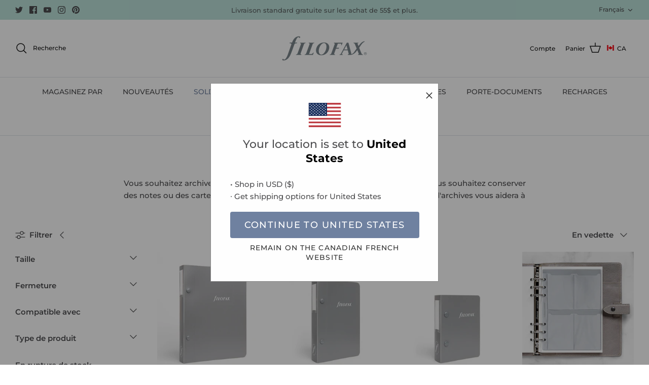

--- FILE ---
content_type: text/html; charset=utf-8
request_url: https://ca.filofax.com/fr/collections/storage
body_size: 66362
content:
<!doctype html><html lang="fr" dir="ltr">
<head>
  <!-- Symmetry 5.5.1 -->

  <link rel="preload" href="//ca.filofax.com/cdn/shop/t/22/assets/styles.css?v=161596322650924187271762264302" as="style">
  <meta charset="utf-8" />
<meta name="viewport" content="width=device-width,initial-scale=1.0" />
<meta http-equiv="X-UA-Compatible" content="IE=edge">

<link rel="preconnect" href="https://cdn.shopify.com" crossorigin>
<link rel="preconnect" href="https://fonts.shopify.com" crossorigin>
<link rel="preconnect" href="https://monorail-edge.shopifysvc.com"><link rel="preload" as="font" href="//ca.filofax.com/cdn/fonts/montserrat/montserrat_n5.07ef3781d9c78c8b93c98419da7ad4fbeebb6635.woff2" type="font/woff2" crossorigin><link rel="preload" as="font" href="//ca.filofax.com/cdn/fonts/montserrat/montserrat_n7.3c434e22befd5c18a6b4afadb1e3d77c128c7939.woff2" type="font/woff2" crossorigin><link rel="preload" as="font" href="//ca.filofax.com/cdn/fonts/montserrat/montserrat_i5.d3a783eb0cc26f2fda1e99d1dfec3ebaea1dc164.woff2" type="font/woff2" crossorigin><link rel="preload" as="font" href="//ca.filofax.com/cdn/fonts/montserrat/montserrat_i7.a0d4a463df4f146567d871890ffb3c80408e7732.woff2" type="font/woff2" crossorigin><link rel="preload" as="font" href="//ca.filofax.com/cdn/fonts/montserrat/montserrat_n5.07ef3781d9c78c8b93c98419da7ad4fbeebb6635.woff2" type="font/woff2" crossorigin><link rel="preload" as="font" href="//ca.filofax.com/cdn/fonts/montserrat/montserrat_n5.07ef3781d9c78c8b93c98419da7ad4fbeebb6635.woff2" type="font/woff2" crossorigin><link rel="preload" as="font" href="//ca.filofax.com/cdn/fonts/jost/jost_n4.d47a1b6347ce4a4c9f437608011273009d91f2b7.woff2" type="font/woff2" crossorigin><link rel="preload" href="//ca.filofax.com/cdn/shop/t/22/assets/vendor.min.js?v=11589511144441591071695034940" as="script">
<link rel="preload" href="//ca.filofax.com/cdn/shop/t/22/assets/theme.js?v=172761886286336948161695034940" as="script"><link rel="canonical" href="https://ca.filofax.com/fr/collections/storage" /><link rel="shortcut icon" href="//ca.filofax.com/cdn/shop/files/Filofax_Favicon.png?v=1657553260" type="image/png" /><meta name="description" content="Vous souhaitez archiver les pages de votre organiseur de l&#39;année dernière ? Ou vous souhaitez conserver des notes ou des cartes de visite en toute sécurité ? Notre sélection de cartables d&#39;archives vous aidera à tout organiser.">

  <title>
    Enveloppes &amp; Cartable pour Archiver | Filofax &ndash; Filofax CA
  </title>

  <meta property="og:site_name" content="Filofax CA">
<meta property="og:url" content="https://ca.filofax.com/fr/collections/storage">
<meta property="og:title" content="Enveloppes &amp; Cartable pour Archiver | Filofax">
<meta property="og:type" content="product.group">
<meta property="og:description" content="Vous souhaitez archiver les pages de votre organiseur de l&#39;année dernière ? Ou vous souhaitez conserver des notes ou des cartes de visite en toute sécurité ? Notre sélection de cartables d&#39;archives vous aidera à tout organiser."><meta property="og:image" content="http://ca.filofax.com/cdn/shop/files/Social_Sharing_Link_Image_1200x628_5a22cd18-2db6-4cdc-ae97-7b3ae026e23f_1200x1200.jpg?v=1671123132">
  <meta property="og:image:secure_url" content="https://ca.filofax.com/cdn/shop/files/Social_Sharing_Link_Image_1200x628_5a22cd18-2db6-4cdc-ae97-7b3ae026e23f_1200x1200.jpg?v=1671123132">
  <meta property="og:image:width" content="1200">
  <meta property="og:image:height" content="628"><meta name="twitter:site" content="@filofax"><meta name="twitter:card" content="summary_large_image">
<meta name="twitter:title" content="Enveloppes &amp; Cartable pour Archiver | Filofax">
<meta name="twitter:description" content="Vous souhaitez archiver les pages de votre organiseur de l&#39;année dernière ? Ou vous souhaitez conserver des notes ou des cartes de visite en toute sécurité ? Notre sélection de cartables d&#39;archives vous aidera à tout organiser.">


  <link href="//ca.filofax.com/cdn/shop/t/22/assets/styles.css?v=161596322650924187271762264302" rel="stylesheet" type="text/css" media="all" />

  <script>
    window.theme = window.theme || {};
    theme.money_format_with_product_code_preference = "${{amount}}";
    theme.money_format_with_cart_code_preference = "${{amount}} CAD";
    theme.money_format = "${{amount}}";
    theme.strings = {
      previous: "Précédente",
      next: "Suivante",
      addressError: "Vous ne trouvez pas cette adresse",
      addressNoResults: "Aucun résultat pour cette adresse",
      addressQueryLimit: "Vous avez dépassé la limite de Google utilisation de l'API. Envisager la mise à niveau à un \u003ca href=\"https:\/\/developers.google.com\/maps\/premium\/usage-limits\"\u003erégime spécial\u003c\/a\u003e.",
      authError: "Il y avait un problème authentifier votre compte Google Maps.",
      icon_labels_left: "La gauche",
      icon_labels_right: "Droite",
      icon_labels_down: "Vers le bas",
      icon_labels_close: "Fermer",
      icon_labels_plus: "Plus",
      cart_terms_confirmation: "Vous devez accepter les termes et conditions avant de continuer.",
      products_listing_from: "À partir de",
      layout_live_search_see_all: "Voir tout",
      products_product_add_to_cart: "Ajouter au panier",
      products_variant_no_stock: "En rupture de stock",
      products_variant_non_existent: "Non disponible",
      products_product_pick_a: "Choisissez un",
      general_navigation_menu_toggle_aria_label: "Basculer le menu",
      general_accessibility_labels_close: "Fermer",
      products_product_adding_to_cart: "Ajouter",
      products_product_added_to_cart: "Ajoutée",
      general_quick_search_pages: "Pages",
      general_quick_search_no_results: "Désolé, nous n\u0026#39;avons trouvé aucun résultat",
      collections_general_see_all_subcollections: "Voir tout..."
    };
    theme.routes = {
      cart_url: '/fr/cart',
      cart_add_url: '/fr/cart/add.js',
      cart_change_url: '/fr/cart/change',
      predictive_search_url: '/fr/search/suggest'
    };
    theme.settings = {
      cart_type: "drawer",
      quickbuy_style: "button",
      avoid_orphans: true
    };
    document.documentElement.classList.add('js');
  </script><script>window.performance && window.performance.mark && window.performance.mark('shopify.content_for_header.start');</script><meta id="shopify-digital-wallet" name="shopify-digital-wallet" content="/64685637862/digital_wallets/dialog">
<link rel="alternate" type="application/atom+xml" title="Feed" href="/fr/collections/storage.atom" />
<link rel="alternate" hreflang="x-default" href="https://ca.filofax.com/collections/storage">
<link rel="alternate" hreflang="en-CA" href="https://ca.filofax.com/collections/storage">
<link rel="alternate" hreflang="fr-CA" href="https://ca.filofax.com/fr/collections/storage">
<link rel="alternate" type="application/json+oembed" href="https://ca.filofax.com/fr/collections/storage.oembed">
<script async="async" src="/checkouts/internal/preloads.js?locale=fr-CA"></script>
<script id="shopify-features" type="application/json">{"accessToken":"75159e05407a70a3a2040089bebaa817","betas":["rich-media-storefront-analytics"],"domain":"ca.filofax.com","predictiveSearch":true,"shopId":64685637862,"locale":"fr"}</script>
<script>var Shopify = Shopify || {};
Shopify.shop = "filofax-ca.myshopify.com";
Shopify.locale = "fr";
Shopify.currency = {"active":"CAD","rate":"1.0"};
Shopify.country = "CA";
Shopify.theme = {"name":"Symmetry - Flags","id":137006678246,"schema_name":"Symmetry","schema_version":"5.5.1","theme_store_id":568,"role":"main"};
Shopify.theme.handle = "null";
Shopify.theme.style = {"id":null,"handle":null};
Shopify.cdnHost = "ca.filofax.com/cdn";
Shopify.routes = Shopify.routes || {};
Shopify.routes.root = "/fr/";</script>
<script type="module">!function(o){(o.Shopify=o.Shopify||{}).modules=!0}(window);</script>
<script>!function(o){function n(){var o=[];function n(){o.push(Array.prototype.slice.apply(arguments))}return n.q=o,n}var t=o.Shopify=o.Shopify||{};t.loadFeatures=n(),t.autoloadFeatures=n()}(window);</script>
<script id="shop-js-analytics" type="application/json">{"pageType":"collection"}</script>
<script defer="defer" async type="module" src="//ca.filofax.com/cdn/shopifycloud/shop-js/modules/v2/client.init-shop-cart-sync_XvpUV7qp.fr.esm.js"></script>
<script defer="defer" async type="module" src="//ca.filofax.com/cdn/shopifycloud/shop-js/modules/v2/chunk.common_C2xzKNNs.esm.js"></script>
<script type="module">
  await import("//ca.filofax.com/cdn/shopifycloud/shop-js/modules/v2/client.init-shop-cart-sync_XvpUV7qp.fr.esm.js");
await import("//ca.filofax.com/cdn/shopifycloud/shop-js/modules/v2/chunk.common_C2xzKNNs.esm.js");

  window.Shopify.SignInWithShop?.initShopCartSync?.({"fedCMEnabled":true,"windoidEnabled":true});

</script>
<script id="__st">var __st={"a":64685637862,"offset":-18000,"reqid":"2ae64fd9-6cee-4469-8c4f-e85218749672-1768600388","pageurl":"ca.filofax.com\/fr\/collections\/storage","u":"cebc8234ad21","p":"collection","rtyp":"collection","rid":405659680998};</script>
<script>window.ShopifyPaypalV4VisibilityTracking = true;</script>
<script id="captcha-bootstrap">!function(){'use strict';const t='contact',e='account',n='new_comment',o=[[t,t],['blogs',n],['comments',n],[t,'customer']],c=[[e,'customer_login'],[e,'guest_login'],[e,'recover_customer_password'],[e,'create_customer']],r=t=>t.map((([t,e])=>`form[action*='/${t}']:not([data-nocaptcha='true']) input[name='form_type'][value='${e}']`)).join(','),a=t=>()=>t?[...document.querySelectorAll(t)].map((t=>t.form)):[];function s(){const t=[...o],e=r(t);return a(e)}const i='password',u='form_key',d=['recaptcha-v3-token','g-recaptcha-response','h-captcha-response',i],f=()=>{try{return window.sessionStorage}catch{return}},m='__shopify_v',_=t=>t.elements[u];function p(t,e,n=!1){try{const o=window.sessionStorage,c=JSON.parse(o.getItem(e)),{data:r}=function(t){const{data:e,action:n}=t;return t[m]||n?{data:e,action:n}:{data:t,action:n}}(c);for(const[e,n]of Object.entries(r))t.elements[e]&&(t.elements[e].value=n);n&&o.removeItem(e)}catch(o){console.error('form repopulation failed',{error:o})}}const l='form_type',E='cptcha';function T(t){t.dataset[E]=!0}const w=window,h=w.document,L='Shopify',v='ce_forms',y='captcha';let A=!1;((t,e)=>{const n=(g='f06e6c50-85a8-45c8-87d0-21a2b65856fe',I='https://cdn.shopify.com/shopifycloud/storefront-forms-hcaptcha/ce_storefront_forms_captcha_hcaptcha.v1.5.2.iife.js',D={infoText:'Protégé par hCaptcha',privacyText:'Confidentialité',termsText:'Conditions'},(t,e,n)=>{const o=w[L][v],c=o.bindForm;if(c)return c(t,g,e,D).then(n);var r;o.q.push([[t,g,e,D],n]),r=I,A||(h.body.append(Object.assign(h.createElement('script'),{id:'captcha-provider',async:!0,src:r})),A=!0)});var g,I,D;w[L]=w[L]||{},w[L][v]=w[L][v]||{},w[L][v].q=[],w[L][y]=w[L][y]||{},w[L][y].protect=function(t,e){n(t,void 0,e),T(t)},Object.freeze(w[L][y]),function(t,e,n,w,h,L){const[v,y,A,g]=function(t,e,n){const i=e?o:[],u=t?c:[],d=[...i,...u],f=r(d),m=r(i),_=r(d.filter((([t,e])=>n.includes(e))));return[a(f),a(m),a(_),s()]}(w,h,L),I=t=>{const e=t.target;return e instanceof HTMLFormElement?e:e&&e.form},D=t=>v().includes(t);t.addEventListener('submit',(t=>{const e=I(t);if(!e)return;const n=D(e)&&!e.dataset.hcaptchaBound&&!e.dataset.recaptchaBound,o=_(e),c=g().includes(e)&&(!o||!o.value);(n||c)&&t.preventDefault(),c&&!n&&(function(t){try{if(!f())return;!function(t){const e=f();if(!e)return;const n=_(t);if(!n)return;const o=n.value;o&&e.removeItem(o)}(t);const e=Array.from(Array(32),(()=>Math.random().toString(36)[2])).join('');!function(t,e){_(t)||t.append(Object.assign(document.createElement('input'),{type:'hidden',name:u})),t.elements[u].value=e}(t,e),function(t,e){const n=f();if(!n)return;const o=[...t.querySelectorAll(`input[type='${i}']`)].map((({name:t})=>t)),c=[...d,...o],r={};for(const[a,s]of new FormData(t).entries())c.includes(a)||(r[a]=s);n.setItem(e,JSON.stringify({[m]:1,action:t.action,data:r}))}(t,e)}catch(e){console.error('failed to persist form',e)}}(e),e.submit())}));const S=(t,e)=>{t&&!t.dataset[E]&&(n(t,e.some((e=>e===t))),T(t))};for(const o of['focusin','change'])t.addEventListener(o,(t=>{const e=I(t);D(e)&&S(e,y())}));const B=e.get('form_key'),M=e.get(l),P=B&&M;t.addEventListener('DOMContentLoaded',(()=>{const t=y();if(P)for(const e of t)e.elements[l].value===M&&p(e,B);[...new Set([...A(),...v().filter((t=>'true'===t.dataset.shopifyCaptcha))])].forEach((e=>S(e,t)))}))}(h,new URLSearchParams(w.location.search),n,t,e,['guest_login'])})(!0,!0)}();</script>
<script integrity="sha256-4kQ18oKyAcykRKYeNunJcIwy7WH5gtpwJnB7kiuLZ1E=" data-source-attribution="shopify.loadfeatures" defer="defer" src="//ca.filofax.com/cdn/shopifycloud/storefront/assets/storefront/load_feature-a0a9edcb.js" crossorigin="anonymous"></script>
<script data-source-attribution="shopify.dynamic_checkout.dynamic.init">var Shopify=Shopify||{};Shopify.PaymentButton=Shopify.PaymentButton||{isStorefrontPortableWallets:!0,init:function(){window.Shopify.PaymentButton.init=function(){};var t=document.createElement("script");t.src="https://ca.filofax.com/cdn/shopifycloud/portable-wallets/latest/portable-wallets.fr.js",t.type="module",document.head.appendChild(t)}};
</script>
<script data-source-attribution="shopify.dynamic_checkout.buyer_consent">
  function portableWalletsHideBuyerConsent(e){var t=document.getElementById("shopify-buyer-consent"),n=document.getElementById("shopify-subscription-policy-button");t&&n&&(t.classList.add("hidden"),t.setAttribute("aria-hidden","true"),n.removeEventListener("click",e))}function portableWalletsShowBuyerConsent(e){var t=document.getElementById("shopify-buyer-consent"),n=document.getElementById("shopify-subscription-policy-button");t&&n&&(t.classList.remove("hidden"),t.removeAttribute("aria-hidden"),n.addEventListener("click",e))}window.Shopify?.PaymentButton&&(window.Shopify.PaymentButton.hideBuyerConsent=portableWalletsHideBuyerConsent,window.Shopify.PaymentButton.showBuyerConsent=portableWalletsShowBuyerConsent);
</script>
<script data-source-attribution="shopify.dynamic_checkout.cart.bootstrap">document.addEventListener("DOMContentLoaded",(function(){function t(){return document.querySelector("shopify-accelerated-checkout-cart, shopify-accelerated-checkout")}if(t())Shopify.PaymentButton.init();else{new MutationObserver((function(e,n){t()&&(Shopify.PaymentButton.init(),n.disconnect())})).observe(document.body,{childList:!0,subtree:!0})}}));
</script>

<script>window.performance && window.performance.mark && window.performance.mark('shopify.content_for_header.end');</script>

  <link rel="alternate" hreflang="x-default" href="https://filofax.com" />
  <link rel="alternate" hreflang="en" href="https://filofax.com" />
        <link rel="alternate" hreflang="en-au" href="https://ap.filofax.com" />
        <link rel="alternate" hreflang="es" href="https://eu.filofax.com/es" />
        <link rel="alternate" hreflang="fr-be" href="https://be.filofax.com" />
        <link rel="alternate" hreflang="nl" href="https://be.filofax.com/nl" />
        <link rel="alternate" hreflang="fr" href="https://eu.filofax.com/fr" />
        <link rel="alternate" hreflang="de-ch" href="https://ch.filofax.com" />
        <link rel="alternate" hreflang="fr-ch" href="https://ch.filofax.com/fr" />
        <link rel="alternate" hreflang="en-us" href="https://us.filofax.com" />
        <link rel="alternate" hreflang="cs" href="https://cz.filofax.com" />
        <link rel="alternate" hreflang="en-ca" href="https://ca.filofax.com" />
        <link rel="alternate" hreflang="fr-ca" href="https://ca.filofax.com/fr" />
        <link rel="alternate" hreflang="it" href="https://it.filofax.com" />
        <link rel="alternate" hreflang="sk" href="https://sk.filofax.com" />
        <link rel="alternate" hreflang="el" href="https://gr.filofax.com" />
        <link rel="alternate" hreflang="de" href="https://eu.filofax.com" />
        <link rel="alternate" hreflang="se" href="https://se.filofax.com" />
<!-- BEGIN app block: shopify://apps/judge-me-reviews/blocks/judgeme_core/61ccd3b1-a9f2-4160-9fe9-4fec8413e5d8 --><!-- Start of Judge.me Core -->






<link rel="dns-prefetch" href="https://cdnwidget.judge.me">
<link rel="dns-prefetch" href="https://cdn.judge.me">
<link rel="dns-prefetch" href="https://cdn1.judge.me">
<link rel="dns-prefetch" href="https://api.judge.me">

<script data-cfasync='false' class='jdgm-settings-script'>window.jdgmSettings={"pagination":5,"disable_web_reviews":false,"badge_no_review_text":"Aucun avis","badge_n_reviews_text":"{{ n }} avis","badge_star_color":"#f6a529","hide_badge_preview_if_no_reviews":true,"badge_hide_text":false,"enforce_center_preview_badge":false,"widget_title":"Avis Clients","widget_open_form_text":"Écrire un avis","widget_close_form_text":"Annuler l'avis","widget_refresh_page_text":"Actualiser la page","widget_summary_text":"Basé sur {{ number_of_reviews }} avis","widget_no_review_text":"Soyez le premier à écrire un avis","widget_name_field_text":"Nom d'affichage","widget_verified_name_field_text":"Nom vérifié (public)","widget_name_placeholder_text":"Nom d'affichage","widget_required_field_error_text":"Ce champ est obligatoire.","widget_email_field_text":"Adresse email","widget_verified_email_field_text":"Email vérifié (privé, ne peut pas être modifié)","widget_email_placeholder_text":"Votre adresse email","widget_email_field_error_text":"Veuillez entrer une adresse email valide.","widget_rating_field_text":"Évaluation","widget_review_title_field_text":"Titre de l'avis","widget_review_title_placeholder_text":"Donnez un titre à votre avis","widget_review_body_field_text":"Contenu de l'avis","widget_review_body_placeholder_text":"Commencez à écrire ici...","widget_pictures_field_text":"Photo/Vidéo (facultatif)","widget_submit_review_text":"Soumettre l'avis","widget_submit_verified_review_text":"Soumettre un avis vérifié","widget_submit_success_msg_with_auto_publish":"Merci ! Veuillez actualiser la page dans quelques instants pour voir votre avis. Vous pouvez supprimer ou modifier votre avis en vous connectant à \u003ca href='https://judge.me/login' target='_blank' rel='nofollow noopener'\u003eJudge.me\u003c/a\u003e","widget_submit_success_msg_no_auto_publish":"Merci ! Votre avis sera publié dès qu'il sera approuvé par l'administrateur de la boutique. Vous pouvez supprimer ou modifier votre avis en vous connectant à \u003ca href='https://judge.me/login' target='_blank' rel='nofollow noopener'\u003eJudge.me\u003c/a\u003e","widget_show_default_reviews_out_of_total_text":"Affichage de {{ n_reviews_shown }} sur {{ n_reviews }} avis.","widget_show_all_link_text":"Tout afficher","widget_show_less_link_text":"Afficher moins","widget_author_said_text":"{{ reviewer_name }} a dit :","widget_days_text":"il y a {{ n }} jour/jours","widget_weeks_text":"il y a {{ n }} semaine/semaines","widget_months_text":"il y a {{ n }} mois","widget_years_text":"il y a {{ n }} an/ans","widget_yesterday_text":"Hier","widget_today_text":"Aujourd'hui","widget_replied_text":"\u003e\u003e {{ shop_name }} a répondu :","widget_read_more_text":"Lire plus","widget_reviewer_name_as_initial":"","widget_rating_filter_color":"#fbcd0a","widget_rating_filter_see_all_text":"Voir tous les avis","widget_sorting_most_recent_text":"Plus récents","widget_sorting_highest_rating_text":"Meilleures notes","widget_sorting_lowest_rating_text":"Notes les plus basses","widget_sorting_with_pictures_text":"Uniquement les photos","widget_sorting_most_helpful_text":"Plus utiles","widget_open_question_form_text":"Poser une question","widget_reviews_subtab_text":"Avis","widget_questions_subtab_text":"Questions","widget_question_label_text":"Question","widget_answer_label_text":"Réponse","widget_question_placeholder_text":"Écrivez votre question ici","widget_submit_question_text":"Soumettre la question","widget_question_submit_success_text":"Merci pour votre question ! Nous vous notifierons dès qu'elle aura une réponse.","widget_star_color":"#f6a529","verified_badge_text":"Vérifié","verified_badge_bg_color":"","verified_badge_text_color":"","verified_badge_placement":"left-of-reviewer-name","widget_review_max_height":"","widget_hide_border":false,"widget_social_share":false,"widget_thumb":false,"widget_review_location_show":false,"widget_location_format":"","all_reviews_include_out_of_store_products":true,"all_reviews_out_of_store_text":"(hors boutique)","all_reviews_pagination":100,"all_reviews_product_name_prefix_text":"à propos de","enable_review_pictures":true,"enable_question_anwser":false,"widget_theme":"default","review_date_format":"mm/dd/yyyy","default_sort_method":"most-recent","widget_product_reviews_subtab_text":"Avis Produits","widget_shop_reviews_subtab_text":"Avis Boutique","widget_other_products_reviews_text":"Avis pour d'autres produits","widget_store_reviews_subtab_text":"Avis de la boutique","widget_no_store_reviews_text":"Cette boutique n'a pas encore reçu d'avis","widget_web_restriction_product_reviews_text":"Ce produit n'a pas encore reçu d'avis","widget_no_items_text":"Aucun élément trouvé","widget_show_more_text":"Afficher plus","widget_write_a_store_review_text":"Écrire un avis sur la boutique","widget_other_languages_heading":"Avis dans d'autres langues","widget_translate_review_text":"Traduire l'avis en {{ language }}","widget_translating_review_text":"Traduction en cours...","widget_show_original_translation_text":"Afficher l'original ({{ language }})","widget_translate_review_failed_text":"Impossible de traduire cet avis.","widget_translate_review_retry_text":"Réessayer","widget_translate_review_try_again_later_text":"Réessayez plus tard","show_product_url_for_grouped_product":false,"widget_sorting_pictures_first_text":"Photos en premier","show_pictures_on_all_rev_page_mobile":false,"show_pictures_on_all_rev_page_desktop":false,"floating_tab_hide_mobile_install_preference":false,"floating_tab_button_name":"★ Avis","floating_tab_title":"Laissons nos clients parler pour nous","floating_tab_button_color":"","floating_tab_button_background_color":"","floating_tab_url":"","floating_tab_url_enabled":false,"floating_tab_tab_style":"text","all_reviews_text_badge_text":"Les clients nous notent {{ shop.metafields.judgeme.all_reviews_rating | round: 1 }}/5 basé sur {{ shop.metafields.judgeme.all_reviews_count }} avis.","all_reviews_text_badge_text_branded_style":"{{ shop.metafields.judgeme.all_reviews_rating | round: 1 }} sur 5 étoiles basé sur {{ shop.metafields.judgeme.all_reviews_count }} avis","is_all_reviews_text_badge_a_link":false,"show_stars_for_all_reviews_text_badge":false,"all_reviews_text_badge_url":"","all_reviews_text_style":"branded","all_reviews_text_color_style":"judgeme_brand_color","all_reviews_text_color":"#108474","all_reviews_text_show_jm_brand":true,"featured_carousel_show_header":true,"featured_carousel_title":"Laissons nos clients parler pour nous","testimonials_carousel_title":"Les clients nous disent","videos_carousel_title":"Histoire de clients réels","cards_carousel_title":"Les clients nous disent","featured_carousel_count_text":"sur {{ n }} avis","featured_carousel_add_link_to_all_reviews_page":false,"featured_carousel_url":"","featured_carousel_show_images":true,"featured_carousel_autoslide_interval":5,"featured_carousel_arrows_on_the_sides":false,"featured_carousel_height":250,"featured_carousel_width":80,"featured_carousel_image_size":0,"featured_carousel_image_height":250,"featured_carousel_arrow_color":"#eeeeee","verified_count_badge_style":"branded","verified_count_badge_orientation":"horizontal","verified_count_badge_color_style":"judgeme_brand_color","verified_count_badge_color":"#108474","is_verified_count_badge_a_link":false,"verified_count_badge_url":"","verified_count_badge_show_jm_brand":true,"widget_rating_preset_default":5,"widget_first_sub_tab":"product-reviews","widget_show_histogram":true,"widget_histogram_use_custom_color":false,"widget_pagination_use_custom_color":false,"widget_star_use_custom_color":true,"widget_verified_badge_use_custom_color":false,"widget_write_review_use_custom_color":false,"picture_reminder_submit_button":"Télécharger des photos","enable_review_videos":false,"mute_video_by_default":false,"widget_sorting_videos_first_text":"Vidéos en premier","widget_review_pending_text":"En attente","featured_carousel_items_for_large_screen":3,"social_share_options_order":"Facebook,Twitter","remove_microdata_snippet":true,"disable_json_ld":false,"enable_json_ld_products":false,"preview_badge_show_question_text":false,"preview_badge_no_question_text":"Aucune question","preview_badge_n_question_text":"{{ number_of_questions }} question/questions","qa_badge_show_icon":false,"qa_badge_position":"same-row","remove_judgeme_branding":false,"widget_add_search_bar":false,"widget_search_bar_placeholder":"Recherche","widget_sorting_verified_only_text":"Vérifiés uniquement","featured_carousel_theme":"default","featured_carousel_show_rating":true,"featured_carousel_show_title":true,"featured_carousel_show_body":true,"featured_carousel_show_date":false,"featured_carousel_show_reviewer":true,"featured_carousel_show_product":false,"featured_carousel_header_background_color":"#108474","featured_carousel_header_text_color":"#ffffff","featured_carousel_name_product_separator":"reviewed","featured_carousel_full_star_background":"#108474","featured_carousel_empty_star_background":"#dadada","featured_carousel_vertical_theme_background":"#f9fafb","featured_carousel_verified_badge_enable":true,"featured_carousel_verified_badge_color":"#108474","featured_carousel_border_style":"round","featured_carousel_review_line_length_limit":3,"featured_carousel_more_reviews_button_text":"Lire plus d'avis","featured_carousel_view_product_button_text":"Voir le produit","all_reviews_page_load_reviews_on":"scroll","all_reviews_page_load_more_text":"Charger plus d'avis","disable_fb_tab_reviews":false,"enable_ajax_cdn_cache":false,"widget_advanced_speed_features":5,"widget_public_name_text":"affiché publiquement comme","default_reviewer_name":"John Smith","default_reviewer_name_has_non_latin":true,"widget_reviewer_anonymous":"Anonyme","medals_widget_title":"Médailles d'avis Judge.me","medals_widget_background_color":"#f9fafb","medals_widget_position":"footer_all_pages","medals_widget_border_color":"#f9fafb","medals_widget_verified_text_position":"left","medals_widget_use_monochromatic_version":false,"medals_widget_elements_color":"#108474","show_reviewer_avatar":true,"widget_invalid_yt_video_url_error_text":"Pas une URL de vidéo YouTube","widget_max_length_field_error_text":"Veuillez ne pas dépasser {0} caractères.","widget_show_country_flag":false,"widget_show_collected_via_shop_app":true,"widget_verified_by_shop_badge_style":"light","widget_verified_by_shop_text":"Vérifié par la boutique","widget_show_photo_gallery":false,"widget_load_with_code_splitting":true,"widget_ugc_install_preference":false,"widget_ugc_title":"Fait par nous, partagé par vous","widget_ugc_subtitle":"Taguez-nous pour voir votre photo mise en avant sur notre page","widget_ugc_arrows_color":"#ffffff","widget_ugc_primary_button_text":"Acheter maintenant","widget_ugc_primary_button_background_color":"#108474","widget_ugc_primary_button_text_color":"#ffffff","widget_ugc_primary_button_border_width":"0","widget_ugc_primary_button_border_style":"none","widget_ugc_primary_button_border_color":"#108474","widget_ugc_primary_button_border_radius":"25","widget_ugc_secondary_button_text":"Charger plus","widget_ugc_secondary_button_background_color":"#ffffff","widget_ugc_secondary_button_text_color":"#108474","widget_ugc_secondary_button_border_width":"2","widget_ugc_secondary_button_border_style":"solid","widget_ugc_secondary_button_border_color":"#108474","widget_ugc_secondary_button_border_radius":"25","widget_ugc_reviews_button_text":"Voir les avis","widget_ugc_reviews_button_background_color":"#ffffff","widget_ugc_reviews_button_text_color":"#108474","widget_ugc_reviews_button_border_width":"2","widget_ugc_reviews_button_border_style":"solid","widget_ugc_reviews_button_border_color":"#108474","widget_ugc_reviews_button_border_radius":"25","widget_ugc_reviews_button_link_to":"judgeme-reviews-page","widget_ugc_show_post_date":true,"widget_ugc_max_width":"800","widget_rating_metafield_value_type":true,"widget_primary_color":"#108474","widget_enable_secondary_color":false,"widget_secondary_color":"#edf5f5","widget_summary_average_rating_text":"{{ average_rating }} sur 5","widget_media_grid_title":"Photos \u0026 vidéos clients","widget_media_grid_see_more_text":"Voir plus","widget_round_style":false,"widget_show_product_medals":true,"widget_verified_by_judgeme_text":"Vérifié par Judge.me","widget_show_store_medals":true,"widget_verified_by_judgeme_text_in_store_medals":"Vérifié par Judge.me","widget_media_field_exceed_quantity_message":"Désolé, nous ne pouvons accepter que {{ max_media }} pour un avis.","widget_media_field_exceed_limit_message":"{{ file_name }} est trop volumineux, veuillez sélectionner un {{ media_type }} de moins de {{ size_limit }}MB.","widget_review_submitted_text":"Avis soumis !","widget_question_submitted_text":"Question soumise !","widget_close_form_text_question":"Annuler","widget_write_your_answer_here_text":"Écrivez votre réponse ici","widget_enabled_branded_link":true,"widget_show_collected_by_judgeme":true,"widget_reviewer_name_color":"","widget_write_review_text_color":"","widget_write_review_bg_color":"","widget_collected_by_judgeme_text":"collecté par Judge.me","widget_pagination_type":"standard","widget_load_more_text":"Charger plus","widget_load_more_color":"#108474","widget_full_review_text":"Avis complet","widget_read_more_reviews_text":"Lire plus d'avis","widget_read_questions_text":"Lire les questions","widget_questions_and_answers_text":"Questions \u0026 Réponses","widget_verified_by_text":"Vérifié par","widget_verified_text":"Vérifié","widget_number_of_reviews_text":"{{ number_of_reviews }} avis","widget_back_button_text":"Retour","widget_next_button_text":"Suivant","widget_custom_forms_filter_button":"Filtres","custom_forms_style":"horizontal","widget_show_review_information":false,"how_reviews_are_collected":"Comment les avis sont-ils collectés ?","widget_show_review_keywords":false,"widget_gdpr_statement":"Comment nous utilisons vos données : Nous vous contacterons uniquement à propos de l'avis que vous avez laissé, et seulement si nécessaire. En soumettant votre avis, vous acceptez les \u003ca href='https://judge.me/terms' target='_blank' rel='nofollow noopener'\u003econditions\u003c/a\u003e, la \u003ca href='https://judge.me/privacy' target='_blank' rel='nofollow noopener'\u003epolitique de confidentialité\u003c/a\u003e et les \u003ca href='https://judge.me/content-policy' target='_blank' rel='nofollow noopener'\u003epolitiques de contenu\u003c/a\u003e de Judge.me.","widget_multilingual_sorting_enabled":false,"widget_translate_review_content_enabled":false,"widget_translate_review_content_method":"manual","popup_widget_review_selection":"automatically_with_pictures","popup_widget_round_border_style":true,"popup_widget_show_title":true,"popup_widget_show_body":true,"popup_widget_show_reviewer":false,"popup_widget_show_product":true,"popup_widget_show_pictures":true,"popup_widget_use_review_picture":true,"popup_widget_show_on_home_page":true,"popup_widget_show_on_product_page":true,"popup_widget_show_on_collection_page":true,"popup_widget_show_on_cart_page":true,"popup_widget_position":"bottom_left","popup_widget_first_review_delay":5,"popup_widget_duration":5,"popup_widget_interval":5,"popup_widget_review_count":5,"popup_widget_hide_on_mobile":true,"review_snippet_widget_round_border_style":true,"review_snippet_widget_card_color":"#FFFFFF","review_snippet_widget_slider_arrows_background_color":"#FFFFFF","review_snippet_widget_slider_arrows_color":"#000000","review_snippet_widget_star_color":"#108474","show_product_variant":false,"all_reviews_product_variant_label_text":"Variante : ","widget_show_verified_branding":true,"widget_ai_summary_title":"Les clients disent","widget_ai_summary_disclaimer":"Résumé des avis généré par IA basé sur les avis clients récents","widget_show_ai_summary":false,"widget_show_ai_summary_bg":false,"widget_show_review_title_input":true,"redirect_reviewers_invited_via_email":"review_widget","request_store_review_after_product_review":false,"request_review_other_products_in_order":false,"review_form_color_scheme":"default","review_form_corner_style":"square","review_form_star_color":{},"review_form_text_color":"#333333","review_form_background_color":"#ffffff","review_form_field_background_color":"#fafafa","review_form_button_color":{},"review_form_button_text_color":"#ffffff","review_form_modal_overlay_color":"#000000","review_content_screen_title_text":"Comment évalueriez-vous ce produit ?","review_content_introduction_text":"Nous serions ravis que vous partagiez un peu votre expérience.","store_review_form_title_text":"Comment évalueriez-vous cette boutique ?","store_review_form_introduction_text":"Nous serions ravis que vous partagiez un peu votre expérience.","show_review_guidance_text":true,"one_star_review_guidance_text":"Mauvais","five_star_review_guidance_text":"Excellent","customer_information_screen_title_text":"À propos de vous","customer_information_introduction_text":"Veuillez nous en dire plus sur vous.","custom_questions_screen_title_text":"Votre expérience en détail","custom_questions_introduction_text":"Voici quelques questions pour nous aider à mieux comprendre votre expérience.","review_submitted_screen_title_text":"Merci pour votre avis !","review_submitted_screen_thank_you_text":"Nous le traitons et il apparaîtra bientôt dans la boutique.","review_submitted_screen_email_verification_text":"Veuillez confirmer votre email en cliquant sur le lien que nous venons de vous envoyer. Cela nous aide à maintenir des avis authentiques.","review_submitted_request_store_review_text":"Aimeriez-vous partager votre expérience d'achat avec nous ?","review_submitted_review_other_products_text":"Aimeriez-vous évaluer ces produits ?","store_review_screen_title_text":"Voulez-vous partager votre expérience de shopping avec nous ?","store_review_introduction_text":"Nous apprécions votre retour d'expérience et nous l'utilisons pour nous améliorer. Veuillez partager vos pensées ou suggestions.","reviewer_media_screen_title_picture_text":"Partager une photo","reviewer_media_introduction_picture_text":"Téléchargez une photo pour étayer votre avis.","reviewer_media_screen_title_video_text":"Partager une vidéo","reviewer_media_introduction_video_text":"Téléchargez une vidéo pour étayer votre avis.","reviewer_media_screen_title_picture_or_video_text":"Partager une photo ou une vidéo","reviewer_media_introduction_picture_or_video_text":"Téléchargez une photo ou une vidéo pour étayer votre avis.","reviewer_media_youtube_url_text":"Collez votre URL Youtube ici","advanced_settings_next_step_button_text":"Suivant","advanced_settings_close_review_button_text":"Fermer","modal_write_review_flow":false,"write_review_flow_required_text":"Obligatoire","write_review_flow_privacy_message_text":"Nous respectons votre vie privée.","write_review_flow_anonymous_text":"Avis anonyme","write_review_flow_visibility_text":"Ne sera pas visible pour les autres clients.","write_review_flow_multiple_selection_help_text":"Sélectionnez autant que vous le souhaitez","write_review_flow_single_selection_help_text":"Sélectionnez une option","write_review_flow_required_field_error_text":"Ce champ est obligatoire","write_review_flow_invalid_email_error_text":"Veuillez saisir une adresse email valide","write_review_flow_max_length_error_text":"Max. {{ max_length }} caractères.","write_review_flow_media_upload_text":"\u003cb\u003eCliquez pour télécharger\u003c/b\u003e ou glissez-déposez","write_review_flow_gdpr_statement":"Nous vous contacterons uniquement au sujet de votre avis si nécessaire. En soumettant votre avis, vous acceptez nos \u003ca href='https://judge.me/terms' target='_blank' rel='nofollow noopener'\u003econditions d'utilisation\u003c/a\u003e et notre \u003ca href='https://judge.me/privacy' target='_blank' rel='nofollow noopener'\u003epolitique de confidentialité\u003c/a\u003e.","rating_only_reviews_enabled":false,"show_negative_reviews_help_screen":false,"new_review_flow_help_screen_rating_threshold":3,"negative_review_resolution_screen_title_text":"Dites-nous plus","negative_review_resolution_text":"Votre expérience est importante pour nous. S'il y a eu des problèmes avec votre achat, nous sommes là pour vous aider. N'hésitez pas à nous contacter, nous aimerions avoir l'opportunité de corriger les choses.","negative_review_resolution_button_text":"Contactez-nous","negative_review_resolution_proceed_with_review_text":"Laisser un avis","negative_review_resolution_subject":"Problème avec l'achat de {{ shop_name }}.{{ order_name }}","preview_badge_collection_page_install_status":false,"widget_review_custom_css":"","preview_badge_custom_css":"","preview_badge_stars_count":"5-stars","featured_carousel_custom_css":"","floating_tab_custom_css":"","all_reviews_widget_custom_css":"","medals_widget_custom_css":"","verified_badge_custom_css":"","all_reviews_text_custom_css":"","transparency_badges_collected_via_store_invite":false,"transparency_badges_from_another_provider":false,"transparency_badges_collected_from_store_visitor":false,"transparency_badges_collected_by_verified_review_provider":false,"transparency_badges_earned_reward":false,"transparency_badges_collected_via_store_invite_text":"Avis collecté via l'invitation du magasin","transparency_badges_from_another_provider_text":"Avis collecté d'un autre fournisseur","transparency_badges_collected_from_store_visitor_text":"Avis collecté d'un visiteur du magasin","transparency_badges_written_in_google_text":"Avis écrit sur Google","transparency_badges_written_in_etsy_text":"Avis écrit sur Etsy","transparency_badges_written_in_shop_app_text":"Avis écrit sur Shop App","transparency_badges_earned_reward_text":"Avis a gagné une récompense pour une commande future","product_review_widget_per_page":10,"widget_store_review_label_text":"Avis de la boutique","checkout_comment_extension_title_on_product_page":"Customer Comments","checkout_comment_extension_num_latest_comment_show":5,"checkout_comment_extension_format":"name_and_timestamp","checkout_comment_customer_name":"last_initial","checkout_comment_comment_notification":true,"preview_badge_collection_page_install_preference":false,"preview_badge_home_page_install_preference":false,"preview_badge_product_page_install_preference":false,"review_widget_install_preference":"","review_carousel_install_preference":false,"floating_reviews_tab_install_preference":"none","verified_reviews_count_badge_install_preference":false,"all_reviews_text_install_preference":false,"review_widget_best_location":false,"judgeme_medals_install_preference":false,"review_widget_revamp_enabled":false,"review_widget_qna_enabled":false,"review_widget_header_theme":"minimal","review_widget_widget_title_enabled":true,"review_widget_header_text_size":"medium","review_widget_header_text_weight":"regular","review_widget_average_rating_style":"compact","review_widget_bar_chart_enabled":true,"review_widget_bar_chart_type":"numbers","review_widget_bar_chart_style":"standard","review_widget_expanded_media_gallery_enabled":false,"review_widget_reviews_section_theme":"standard","review_widget_image_style":"thumbnails","review_widget_review_image_ratio":"square","review_widget_stars_size":"medium","review_widget_verified_badge":"standard_text","review_widget_review_title_text_size":"medium","review_widget_review_text_size":"medium","review_widget_review_text_length":"medium","review_widget_number_of_columns_desktop":3,"review_widget_carousel_transition_speed":5,"review_widget_custom_questions_answers_display":"always","review_widget_button_text_color":"#FFFFFF","review_widget_text_color":"#000000","review_widget_lighter_text_color":"#7B7B7B","review_widget_corner_styling":"soft","review_widget_review_word_singular":"avis","review_widget_review_word_plural":"avis","review_widget_voting_label":"Utile?","review_widget_shop_reply_label":"Réponse de {{ shop_name }} :","review_widget_filters_title":"Filtres","qna_widget_question_word_singular":"Question","qna_widget_question_word_plural":"Questions","qna_widget_answer_reply_label":"Réponse de {{ answerer_name }} :","qna_content_screen_title_text":"Poser une question sur ce produit","qna_widget_question_required_field_error_text":"Veuillez entrer votre question.","qna_widget_flow_gdpr_statement":"Nous vous contacterons uniquement au sujet de votre question si nécessaire. En soumettant votre question, vous acceptez nos \u003ca href='https://judge.me/terms' target='_blank' rel='nofollow noopener'\u003econditions d'utilisation\u003c/a\u003e et notre \u003ca href='https://judge.me/privacy' target='_blank' rel='nofollow noopener'\u003epolitique de confidentialité\u003c/a\u003e.","qna_widget_question_submitted_text":"Merci pour votre question !","qna_widget_close_form_text_question":"Fermer","qna_widget_question_submit_success_text":"Nous vous enverrons un email lorsque nous répondrons à votre question.","all_reviews_widget_v2025_enabled":false,"all_reviews_widget_v2025_header_theme":"default","all_reviews_widget_v2025_widget_title_enabled":true,"all_reviews_widget_v2025_header_text_size":"medium","all_reviews_widget_v2025_header_text_weight":"regular","all_reviews_widget_v2025_average_rating_style":"compact","all_reviews_widget_v2025_bar_chart_enabled":true,"all_reviews_widget_v2025_bar_chart_type":"numbers","all_reviews_widget_v2025_bar_chart_style":"standard","all_reviews_widget_v2025_expanded_media_gallery_enabled":false,"all_reviews_widget_v2025_show_store_medals":true,"all_reviews_widget_v2025_show_photo_gallery":true,"all_reviews_widget_v2025_show_review_keywords":false,"all_reviews_widget_v2025_show_ai_summary":false,"all_reviews_widget_v2025_show_ai_summary_bg":false,"all_reviews_widget_v2025_add_search_bar":false,"all_reviews_widget_v2025_default_sort_method":"most-recent","all_reviews_widget_v2025_reviews_per_page":10,"all_reviews_widget_v2025_reviews_section_theme":"default","all_reviews_widget_v2025_image_style":"thumbnails","all_reviews_widget_v2025_review_image_ratio":"square","all_reviews_widget_v2025_stars_size":"medium","all_reviews_widget_v2025_verified_badge":"bold_badge","all_reviews_widget_v2025_review_title_text_size":"medium","all_reviews_widget_v2025_review_text_size":"medium","all_reviews_widget_v2025_review_text_length":"medium","all_reviews_widget_v2025_number_of_columns_desktop":3,"all_reviews_widget_v2025_carousel_transition_speed":5,"all_reviews_widget_v2025_custom_questions_answers_display":"always","all_reviews_widget_v2025_show_product_variant":false,"all_reviews_widget_v2025_show_reviewer_avatar":true,"all_reviews_widget_v2025_reviewer_name_as_initial":"","all_reviews_widget_v2025_review_location_show":false,"all_reviews_widget_v2025_location_format":"","all_reviews_widget_v2025_show_country_flag":false,"all_reviews_widget_v2025_verified_by_shop_badge_style":"light","all_reviews_widget_v2025_social_share":false,"all_reviews_widget_v2025_social_share_options_order":"Facebook,Twitter,LinkedIn,Pinterest","all_reviews_widget_v2025_pagination_type":"standard","all_reviews_widget_v2025_button_text_color":"#FFFFFF","all_reviews_widget_v2025_text_color":"#000000","all_reviews_widget_v2025_lighter_text_color":"#7B7B7B","all_reviews_widget_v2025_corner_styling":"soft","all_reviews_widget_v2025_title":"Avis clients","all_reviews_widget_v2025_ai_summary_title":"Les clients disent à propos de cette boutique","all_reviews_widget_v2025_no_review_text":"Soyez le premier à écrire un avis","platform":"shopify","branding_url":"https://app.judge.me/reviews","branding_text":"Powered by Judge.me","locale":"fr","reply_name":"Filofax CA","widget_version":"3.0","footer":true,"autopublish":false,"review_dates":true,"enable_custom_form":false,"shop_locale":"en","enable_multi_locales_translations":true,"show_review_title_input":true,"review_verification_email_status":"always","can_be_branded":false,"reply_name_text":"Filofax CA"};</script> <style class='jdgm-settings-style'>﻿.jdgm-xx{left:0}:root{--jdgm-primary-color: #108474;--jdgm-secondary-color: rgba(16,132,116,0.1);--jdgm-star-color: #f6a529;--jdgm-write-review-text-color: white;--jdgm-write-review-bg-color: #108474;--jdgm-paginate-color: #108474;--jdgm-border-radius: 0;--jdgm-reviewer-name-color: #108474}.jdgm-histogram__bar-content{background-color:#108474}.jdgm-rev[data-verified-buyer=true] .jdgm-rev__icon.jdgm-rev__icon:after,.jdgm-rev__buyer-badge.jdgm-rev__buyer-badge{color:white;background-color:#108474}.jdgm-review-widget--small .jdgm-gallery.jdgm-gallery .jdgm-gallery__thumbnail-link:nth-child(8) .jdgm-gallery__thumbnail-wrapper.jdgm-gallery__thumbnail-wrapper:before{content:"Voir plus"}@media only screen and (min-width: 768px){.jdgm-gallery.jdgm-gallery .jdgm-gallery__thumbnail-link:nth-child(8) .jdgm-gallery__thumbnail-wrapper.jdgm-gallery__thumbnail-wrapper:before{content:"Voir plus"}}.jdgm-preview-badge .jdgm-star.jdgm-star{color:#f6a529}.jdgm-prev-badge[data-average-rating='0.00']{display:none !important}.jdgm-author-all-initials{display:none !important}.jdgm-author-last-initial{display:none !important}.jdgm-rev-widg__title{visibility:hidden}.jdgm-rev-widg__summary-text{visibility:hidden}.jdgm-prev-badge__text{visibility:hidden}.jdgm-rev__prod-link-prefix:before{content:'à propos de'}.jdgm-rev__variant-label:before{content:'Variante : '}.jdgm-rev__out-of-store-text:before{content:'(hors boutique)'}@media only screen and (min-width: 768px){.jdgm-rev__pics .jdgm-rev_all-rev-page-picture-separator,.jdgm-rev__pics .jdgm-rev__product-picture{display:none}}@media only screen and (max-width: 768px){.jdgm-rev__pics .jdgm-rev_all-rev-page-picture-separator,.jdgm-rev__pics .jdgm-rev__product-picture{display:none}}.jdgm-preview-badge[data-template="product"]{display:none !important}.jdgm-preview-badge[data-template="collection"]{display:none !important}.jdgm-preview-badge[data-template="index"]{display:none !important}.jdgm-review-widget[data-from-snippet="true"]{display:none !important}.jdgm-verified-count-badget[data-from-snippet="true"]{display:none !important}.jdgm-carousel-wrapper[data-from-snippet="true"]{display:none !important}.jdgm-all-reviews-text[data-from-snippet="true"]{display:none !important}.jdgm-medals-section[data-from-snippet="true"]{display:none !important}.jdgm-ugc-media-wrapper[data-from-snippet="true"]{display:none !important}.jdgm-rev__transparency-badge[data-badge-type="review_collected_via_store_invitation"]{display:none !important}.jdgm-rev__transparency-badge[data-badge-type="review_collected_from_another_provider"]{display:none !important}.jdgm-rev__transparency-badge[data-badge-type="review_collected_from_store_visitor"]{display:none !important}.jdgm-rev__transparency-badge[data-badge-type="review_written_in_etsy"]{display:none !important}.jdgm-rev__transparency-badge[data-badge-type="review_written_in_google_business"]{display:none !important}.jdgm-rev__transparency-badge[data-badge-type="review_written_in_shop_app"]{display:none !important}.jdgm-rev__transparency-badge[data-badge-type="review_earned_for_future_purchase"]{display:none !important}.jdgm-review-snippet-widget .jdgm-rev-snippet-widget__cards-container .jdgm-rev-snippet-card{border-radius:8px;background:#fff}.jdgm-review-snippet-widget .jdgm-rev-snippet-widget__cards-container .jdgm-rev-snippet-card__rev-rating .jdgm-star{color:#108474}.jdgm-review-snippet-widget .jdgm-rev-snippet-widget__prev-btn,.jdgm-review-snippet-widget .jdgm-rev-snippet-widget__next-btn{border-radius:50%;background:#fff}.jdgm-review-snippet-widget .jdgm-rev-snippet-widget__prev-btn>svg,.jdgm-review-snippet-widget .jdgm-rev-snippet-widget__next-btn>svg{fill:#000}.jdgm-full-rev-modal.rev-snippet-widget .jm-mfp-container .jm-mfp-content,.jdgm-full-rev-modal.rev-snippet-widget .jm-mfp-container .jdgm-full-rev__icon,.jdgm-full-rev-modal.rev-snippet-widget .jm-mfp-container .jdgm-full-rev__pic-img,.jdgm-full-rev-modal.rev-snippet-widget .jm-mfp-container .jdgm-full-rev__reply{border-radius:8px}.jdgm-full-rev-modal.rev-snippet-widget .jm-mfp-container .jdgm-full-rev[data-verified-buyer="true"] .jdgm-full-rev__icon::after{border-radius:8px}.jdgm-full-rev-modal.rev-snippet-widget .jm-mfp-container .jdgm-full-rev .jdgm-rev__buyer-badge{border-radius:calc( 8px / 2 )}.jdgm-full-rev-modal.rev-snippet-widget .jm-mfp-container .jdgm-full-rev .jdgm-full-rev__replier::before{content:'Filofax CA'}.jdgm-full-rev-modal.rev-snippet-widget .jm-mfp-container .jdgm-full-rev .jdgm-full-rev__product-button{border-radius:calc( 8px * 6 )}
</style> <style class='jdgm-settings-style'></style>

  
  
  
  <style class='jdgm-miracle-styles'>
  @-webkit-keyframes jdgm-spin{0%{-webkit-transform:rotate(0deg);-ms-transform:rotate(0deg);transform:rotate(0deg)}100%{-webkit-transform:rotate(359deg);-ms-transform:rotate(359deg);transform:rotate(359deg)}}@keyframes jdgm-spin{0%{-webkit-transform:rotate(0deg);-ms-transform:rotate(0deg);transform:rotate(0deg)}100%{-webkit-transform:rotate(359deg);-ms-transform:rotate(359deg);transform:rotate(359deg)}}@font-face{font-family:'JudgemeStar';src:url("[data-uri]") format("woff");font-weight:normal;font-style:normal}.jdgm-star{font-family:'JudgemeStar';display:inline !important;text-decoration:none !important;padding:0 4px 0 0 !important;margin:0 !important;font-weight:bold;opacity:1;-webkit-font-smoothing:antialiased;-moz-osx-font-smoothing:grayscale}.jdgm-star:hover{opacity:1}.jdgm-star:last-of-type{padding:0 !important}.jdgm-star.jdgm--on:before{content:"\e000"}.jdgm-star.jdgm--off:before{content:"\e001"}.jdgm-star.jdgm--half:before{content:"\e002"}.jdgm-widget *{margin:0;line-height:1.4;-webkit-box-sizing:border-box;-moz-box-sizing:border-box;box-sizing:border-box;-webkit-overflow-scrolling:touch}.jdgm-hidden{display:none !important;visibility:hidden !important}.jdgm-temp-hidden{display:none}.jdgm-spinner{width:40px;height:40px;margin:auto;border-radius:50%;border-top:2px solid #eee;border-right:2px solid #eee;border-bottom:2px solid #eee;border-left:2px solid #ccc;-webkit-animation:jdgm-spin 0.8s infinite linear;animation:jdgm-spin 0.8s infinite linear}.jdgm-prev-badge{display:block !important}

</style>


  
  
   


<script data-cfasync='false' class='jdgm-script'>
!function(e){window.jdgm=window.jdgm||{},jdgm.CDN_HOST="https://cdnwidget.judge.me/",jdgm.CDN_HOST_ALT="https://cdn2.judge.me/cdn/widget_frontend/",jdgm.API_HOST="https://api.judge.me/",jdgm.CDN_BASE_URL="https://cdn.shopify.com/extensions/019bc7fe-07a5-7fc5-85e3-4a4175980733/judgeme-extensions-296/assets/",
jdgm.docReady=function(d){(e.attachEvent?"complete"===e.readyState:"loading"!==e.readyState)?
setTimeout(d,0):e.addEventListener("DOMContentLoaded",d)},jdgm.loadCSS=function(d,t,o,a){
!o&&jdgm.loadCSS.requestedUrls.indexOf(d)>=0||(jdgm.loadCSS.requestedUrls.push(d),
(a=e.createElement("link")).rel="stylesheet",a.class="jdgm-stylesheet",a.media="nope!",
a.href=d,a.onload=function(){this.media="all",t&&setTimeout(t)},e.body.appendChild(a))},
jdgm.loadCSS.requestedUrls=[],jdgm.loadJS=function(e,d){var t=new XMLHttpRequest;
t.onreadystatechange=function(){4===t.readyState&&(Function(t.response)(),d&&d(t.response))},
t.open("GET",e),t.onerror=function(){if(e.indexOf(jdgm.CDN_HOST)===0&&jdgm.CDN_HOST_ALT!==jdgm.CDN_HOST){var f=e.replace(jdgm.CDN_HOST,jdgm.CDN_HOST_ALT);jdgm.loadJS(f,d)}},t.send()},jdgm.docReady((function(){(window.jdgmLoadCSS||e.querySelectorAll(
".jdgm-widget, .jdgm-all-reviews-page").length>0)&&(jdgmSettings.widget_load_with_code_splitting?
parseFloat(jdgmSettings.widget_version)>=3?jdgm.loadCSS(jdgm.CDN_HOST+"widget_v3/base.css"):
jdgm.loadCSS(jdgm.CDN_HOST+"widget/base.css"):jdgm.loadCSS(jdgm.CDN_HOST+"shopify_v2.css"),
jdgm.loadJS(jdgm.CDN_HOST+"loa"+"der.js"))}))}(document);
</script>
<noscript><link rel="stylesheet" type="text/css" media="all" href="https://cdnwidget.judge.me/shopify_v2.css"></noscript>

<!-- BEGIN app snippet: theme_fix_tags --><script>
  (function() {
    var jdgmThemeFixes = null;
    if (!jdgmThemeFixes) return;
    var thisThemeFix = jdgmThemeFixes[Shopify.theme.id];
    if (!thisThemeFix) return;

    if (thisThemeFix.html) {
      document.addEventListener("DOMContentLoaded", function() {
        var htmlDiv = document.createElement('div');
        htmlDiv.classList.add('jdgm-theme-fix-html');
        htmlDiv.innerHTML = thisThemeFix.html;
        document.body.append(htmlDiv);
      });
    };

    if (thisThemeFix.css) {
      var styleTag = document.createElement('style');
      styleTag.classList.add('jdgm-theme-fix-style');
      styleTag.innerHTML = thisThemeFix.css;
      document.head.append(styleTag);
    };

    if (thisThemeFix.js) {
      var scriptTag = document.createElement('script');
      scriptTag.classList.add('jdgm-theme-fix-script');
      scriptTag.innerHTML = thisThemeFix.js;
      document.head.append(scriptTag);
    };
  })();
</script>
<!-- END app snippet -->
<!-- End of Judge.me Core -->



<!-- END app block --><!-- BEGIN app block: shopify://apps/langify/blocks/langify/b50c2edb-8c63-4e36-9e7c-a7fdd62ddb8f --><!-- BEGIN app snippet: ly-switcher-factory -->




<style>
  .ly-switcher-wrapper.ly-hide, .ly-recommendation.ly-hide, .ly-recommendation .ly-submit-btn {
    display: none !important;
  }

  #ly-switcher-factory-template {
    display: none;
  }.ly-languages-switcher ul > li[key="en"] {
        order: 1 !important;
      }
      .ly-popup-modal .ly-popup-modal-content ul > li[key="en"],
      .ly-languages-switcher.ly-links a[data-language-code="en"] {
        order: 1 !important;
      }.ly-languages-switcher ul > li[key="fr"] {
        order: 2 !important;
      }
      .ly-popup-modal .ly-popup-modal-content ul > li[key="fr"],
      .ly-languages-switcher.ly-links a[data-language-code="fr"] {
        order: 2 !important;
      }
      .ly-breakpoint-1 { display: none; }
      @media (min-width:0px) and (max-width: 999px ) {
        .ly-breakpoint-1 { display: flex; }

        .ly-recommendation .ly-banner-content, 
        .ly-recommendation .ly-popup-modal-content {
          font-size: 14px !important;
          color: #000 !important;
          background: #fff !important;
          border-radius: 0px !important;
          border-width: 0px !important;
          border-color: #000 !important;
        }
        .ly-recommendation-form button[type="submit"] {
          font-size: 14px !important;
          color: #fff !important;
          background: #999 !important;
        }
      }
      .ly-breakpoint-2 { display: none; }
      @media (min-width:1000px)  {
        .ly-breakpoint-2 { display: flex; }

        .ly-recommendation .ly-banner-content, 
        .ly-recommendation .ly-popup-modal-content {
          font-size: 14px !important;
          color: #000 !important;
          background: #fff !important;
          border-radius: 0px !important;
          border-width: 0px !important;
          border-color: #000 !important;
        }
        .ly-recommendation-form button[type="submit"] {
          font-size: 14px !important;
          color: #fff !important;
          background: #999 !important;
        }
      }


  
</style>


<template id="ly-switcher-factory-template">
<div data-breakpoint="0" class="ly-switcher-wrapper ly-breakpoint-1 fixed bottom_right ly-hide" style="font-size: 14px; margin: 0px 0px; "><select tabindex="0" aria-label="Selected language: français" data-breakpoint="0" class="ly-languages-switcher ly-native-select  ly-bright-theme" style="background: #fff; color: #000;  margin: 0px 0px;  padding: 0px 0px;  border-style: solid; border-width: 0px; border-radius: 0px; border-color: #000;"><option

                  data-language-code="en" value="en" style=" padding: 0px 0px;">anglais</option><option

                  data-language-code="fr" selected="selected" value="fr" style=" padding: 0px 0px;">français</option></select></div>

<div data-breakpoint="1000" class="ly-switcher-wrapper ly-breakpoint-2 fixed bottom_right ly-hide" style="font-size: 14px; margin: 0px 0px; "></div>
</template><link rel="preload stylesheet" href="https://cdn.shopify.com/extensions/019a5e5e-a484-720d-b1ab-d37a963e7bba/extension-langify-79/assets/langify-flags.css" as="style" media="print" onload="this.media='all'; this.onload=null;"><!-- END app snippet -->

<script>
  var langify = window.langify || {};
  var customContents = {};
  var customContents_image = {};
  var langifySettingsOverwrites = {};
  var defaultSettings = {
    debug: false,               // BOOL : Enable/disable console logs
    observe: true,              // BOOL : Enable/disable the entire mutation observer (off switch)
    observeLinks: false,
    observeImages: true,
    observeCustomContents: true,
    maxMutations: 5,
    timeout: 100,               // INT : Milliseconds to wait after a mutation, before the next mutation event will be allowed for the element
    linksBlacklist: [],
    usePlaceholderMatching: false
  };

  if(langify.settings) { 
    langifySettingsOverwrites = Object.assign({}, langify.settings);
    langify.settings = Object.assign(defaultSettings, langify.settings); 
  } else { 
    langify.settings = defaultSettings; 
  }langify.settings = Object.assign(langify.settings, {"debug":false,"lazyload":false,"observe":true,"observeLinks":true,"observeImages":true,"observeCustomContents":true,"linksBlacklist":[],"loadJquery":false,"nonStrict":false,"languageInCartAttribute":true}, langifySettingsOverwrites);
  

  langify.settings.theme = {"debug":false,"lazyload":false,"observe":true,"observeLinks":true,"observeImages":true,"observeCustomContents":true,"linksBlacklist":[],"loadJquery":false,"nonStrict":false,"languageInCartAttribute":true};
  langify.settings.switcher = {"customCSS":"","languageDetection":false,"languageDetectionDefault":"en","enableDefaultLanguage":false,"breakpoints":[{"key":0,"label":"0px","config":{"type":"native_select","corner":"bottom_right","position":"fixed","show_flags":true,"rectangle_icons":true,"square_icons":false,"round_icons":false,"show_label":true,"show_custom_name":true,"show_name":false,"show_iso_code":false,"is_dark":false,"is_transparent":false,"is_dropup":false,"arrow_size":100,"arrow_width":1,"arrow_filled":false,"h_space":0,"v_space":0,"h_item_space":0,"v_item_space":0,"h_item_padding":0,"v_item_padding":0,"text_color":"#000","link_color":"#000","arrow_color":"#000","bg_color":"#fff","border_color":"#000","border_width":0,"border_radius":0,"fontsize":14,"recommendation_fontsize":14,"recommendation_border_width":0,"recommendation_border_radius":0,"recommendation_text_color":"#000","recommendation_link_color":"#000","recommendation_button_bg_color":"#999","recommendation_button_text_color":"#fff","recommendation_bg_color":"#fff","recommendation_border_color":"#000","show_currency_selector":false,"currency_switcher_enabled":false,"country_switcher_enabled":false}},{"key":1000,"label":"1000px","config":{"type":"none","corner":"bottom_right","position":"fixed","show_flags":true,"rectangle_icons":true,"square_icons":false,"round_icons":false,"show_label":true,"show_custom_name":true,"show_name":false,"show_iso_code":false,"is_dark":false,"is_transparent":false,"is_dropup":false,"arrow_size":100,"arrow_width":1,"arrow_filled":false,"h_space":0,"v_space":0,"h_item_space":0,"v_item_space":0,"h_item_padding":0,"v_item_padding":0,"text_color":"#000","link_color":"#000","arrow_color":"#000","bg_color":"#fff","border_color":"#000","border_width":0,"border_radius":0,"fontsize":14,"recommendation_fontsize":14,"recommendation_border_width":0,"recommendation_border_radius":0,"recommendation_text_color":"#000","recommendation_link_color":"#000","recommendation_button_bg_color":"#999","recommendation_button_text_color":"#fff","recommendation_bg_color":"#fff","recommendation_border_color":"#000","show_currency_selector":false,"currency_switcher_enabled":false,"country_switcher_enabled":false}}],"languages":[{"iso_code":"en","country_code":null,"currency_code":null,"root_url":"\/","name":"English","primary":true,"domain":"ca.filofax.com","published":true,"custom_name":false},{"iso_code":"fr","country_code":null,"currency_code":null,"root_url":"\/fr","name":"French","primary":false,"domain":false,"published":true,"custom_name":false}],"recommendation_enabled":false,"recommendation_type":"popup","recommendation_switcher_key":-1,"recommendation_strings":{},"recommendation":{"recommendation_backdrop_show":true,"recommendation_corner":"center_center","recommendation_banner_corner":"top","recommendation_fontsize":14,"recommendation_border_width":0,"recommendation_border_radius":0,"recommendation_text_color":"#000","recommendation_link_color":"#000","recommendation_button_bg_color":"#999","recommendation_button_text_color":"#fff","recommendation_bg_color":"#fff","recommendation_border_color":"#000"}};
  if(langify.settings.switcher === null) {
    langify.settings.switcher = {};
  }
  langify.settings.switcher.customIcons = null;

  langify.locale = langify.locale || {
    country_code: "CA",
    language_code: "fr",
    currency_code: null,
    primary: false,
    iso_code: "fr",
    root_url: "\/fr",
    language_id: "ly173855",
    shop_url: "https:\/\/ca.filofax.com",
    domain_feature_enabled: null,
    languages: [{
        iso_code: "en",
        root_url: "\/",
        domain: null,
      },{
        iso_code: "fr",
        root_url: "\/fr",
        domain: null,
      },]
  };

  langify.localization = {
    available_countries: ["Canada"],
    available_languages: [{"shop_locale":{"locale":"en","enabled":true,"primary":true,"published":true}},{"shop_locale":{"locale":"fr","enabled":true,"primary":false,"published":true}}],
    country: "Canada",
    language: {"shop_locale":{"locale":"fr","enabled":true,"primary":false,"published":true}},
    market: {
      handle: "18cc10d0-f0b6-4cce-9455-d1bb02202467",
      id: 8937898214,
      metafields: {"error":"json not allowed for this object"},
    }
  };

  // Disable link correction ALWAYS on languages with mapped domains
  
  if(langify.locale.root_url == '/') {
    langify.settings.observeLinks = false;
  }


  function extractImageObject(val) {
  if (!val || val === '') return false;

  // Handle src-sets (e.g., "image_600x600.jpg 1x, image_1200x1200.jpg 2x")
  if (val.search(/([0-9]+w?h?x?,)/gi) > -1) {
    val = val.split(/([0-9]+w?h?x?,)/gi)[0];
  }

  const hostBegin = val.indexOf('//') !== -1 ? val.indexOf('//') : 0;
  const hostEnd = val.lastIndexOf('/') + 1;
  const host = val.substring(hostBegin, hostEnd);
  let afterHost = val.substring(hostEnd);

  // Remove query/hash fragments
  afterHost = afterHost.split('#')[0].split('?')[0];

  // Extract name before any Shopify modifiers or file extension
  // e.g., "photo_600x600_crop_center@2x.jpg" → "photo"
  const name = afterHost.replace(
    /(_[0-9]+x[0-9]*|_{width}x|_{size})?(_crop_(top|center|bottom|left|right))?(@[0-9]*x)?(\.progressive)?(\.(png\.jpg|jpe?g|png|gif|webp))?$/i,
    ''
  );

  // Extract file extension (if any)
  let type = '';
  const match = afterHost.match(/\.(png\.jpg|jpe?g|png|gif|webp)$/i);
  if (match) {
    type = match[1].replace('png.jpg', 'jpg'); // fix weird double-extension cases
  }

  // Clean file name with extension or suffixes normalized
  const file = afterHost.replace(
    /(_[0-9]+x[0-9]*|_{width}x|_{size})?(_crop_(top|center|bottom|left|right))?(@[0-9]*x)?(\.progressive)?(\.(png\.jpg|jpe?g|png|gif|webp))?$/i,
    type ? '.' + type : ''
  );

  return { host, name, type, file };
}



  /* Custom Contents Section*/
  var customContents = {};

customContents["https:\/\/cdn.shopify.com\/s\/files\/1\/0646\/8563\/7862\/files\/WK21_Malden_Pink_MainBanner_Desktop_2048x850_ee1eb07e-2c53-4f6a-9873-039f84ff432c.jpg?v=1657556155"
          .toLowerCase()
          .trim()
          .replace(/\s+/g, " ")] = 'https://cdn.shopify.com/s/files/1/0646/8563/7862/files/WK21CAfr_Malden_Pink_MainBanner_Desktop_2048x850_149b0f20-339a-42b9-8f49-cdbcb850bc45.jpg?v=1660848893';
customContents["https:\/\/cdn.shopify.com\/s\/files\/1\/0646\/8563\/7862\/files\/WK21_Malden_Pink_MainBanner_Mobile_1500x850_3bfd2bdc-44a1-42d3-b8db-9ae2fa534d3d.jpg?v=1657556158"
          .toLowerCase()
          .trim()
          .replace(/\s+/g, " ")] = 'https://cdn.shopify.com/s/files/1/0646/8563/7862/files/WK21CAfr_Malden_Pink_MainBanner_Mobile_1500x850_44cb9f4c-114c-44b3-9428-1f026af6075d.jpg?v=1660848893';
customContents["https:\/\/cdn.shopify.com\/s\/files\/1\/0646\/8563\/7862\/files\/WK41_MaldenZipBlkPink_Shopify_Mobile_1500x850_bf8f3fa2-d232-4d0a-825b-d0d009107cc1.jpg?v=1668612666"
          .toLowerCase()
          .trim()
          .replace(/\s+/g, " ")] = 'https://cdn.shopify.com/s/files/1/0646/8563/7862/files/WK41_MaldenZipBlkPink_Shopify_Mobile_1500x850_bf8f3fa2-d232-4d0a-825b-d0d009107cc1.jpg?v=1668612666';
customContents["https:\/\/cdn.shopify.com\/s\/files\/1\/0646\/8563\/7862\/files\/WK41_MaldenZipBlkPink_Shopify_Desktop_2048x850_92aba4b9-d642-4026-bdb0-6307dc2e1dd3.jpg?v=1668612669"
          .toLowerCase()
          .trim()
          .replace(/\s+/g, " ")] = 'https://cdn.shopify.com/s/files/1/0646/8563/7862/files/CAfr-WK41_MaldenZipBlkPink_Shopify_Mobile_1500x850_2791795d-2bb5-449e-9f83-c488b854d47c.jpg?v=1668693235';
customContents["https:\/\/cdn.shopify.com\/s\/files\/1\/0646\/8563\/7862\/files\/WK09-EN-Household-Mobile.jpg?v=1677700842"
          .toLowerCase()
          .trim()
          .replace(/\s+/g, " ")] = 'https://cdn.shopify.com/s/files/1/0646/8563/7862/files/WK09-CAfr-Household-Mobile.jpg?v=1677701022';
customContents["https:\/\/cdn.shopify.com\/s\/files\/1\/0646\/8563\/7862\/files\/WK09-EN-Travel-Desktop.jpg?v=1677700894"
          .toLowerCase()
          .trim()
          .replace(/\s+/g, " ")] = 'https://cdn.shopify.com/s/files/1/0646/8563/7862/files/WK09-CAfr-Travel-Desktop.jpg?v=1677701021';
customContents["https:\/\/cdn.shopify.com\/s\/files\/1\/0646\/8563\/7862\/files\/WK09-EN-Travel-Mobile.jpg?v=1677700918"
          .toLowerCase()
          .trim()
          .replace(/\s+/g, " ")] = 'https://cdn.shopify.com/s/files/1/0646/8563/7862/files/WK09-CAfr-Travel-Mobile.jpg?v=1677701021';
customContents["https:\/\/cdn.shopify.com\/s\/files\/1\/0646\/8563\/7862\/files\/WK10-USCAen-15Off_Together-Desktop.jpg?v=1677871347"
          .toLowerCase()
          .trim()
          .replace(/\s+/g, " ")] = 'https://cdn.shopify.com/s/files/1/0646/8563/7862/files/WK10-CAfr-15Off_Together-Desktop.jpg?v=1678115660';
customContents["https:\/\/cdn.shopify.com\/s\/files\/1\/0646\/8563\/7862\/files\/WK10-USCAen-15Off_Together-Mobile.jpg?v=1677871369"
          .toLowerCase()
          .trim()
          .replace(/\s+/g, " ")] = 'https://cdn.shopify.com/s/files/1/0646/8563/7862/files/WK10-CAfr-15Off_Together-Mobile.jpg?v=1678115660';
customContents["https:\/\/cdn.shopify.com\/s\/files\/1\/0646\/8563\/7862\/files\/WK10-USCAen-EcoEssential-Desktop.jpg?v=1678220447"
          .toLowerCase()
          .trim()
          .replace(/\s+/g, " ")] = 'https://cdn.shopify.com/s/files/1/0646/8563/7862/files/WK10-CAfr-EcoEssential-Desktop.jpg?v=1678220516';
customContents["https:\/\/cdn.shopify.com\/s\/files\/1\/0646\/8563\/7862\/files\/WK10-USCAen-EcoEssential-Mobile.jpg?v=1678220460"
          .toLowerCase()
          .trim()
          .replace(/\s+/g, " ")] = 'https://cdn.shopify.com/s/files/1/0646/8563/7862/files/WK10-CAfr-EcoEssential-Mobile.jpg?v=1678220516';
customContents["https:\/\/cdn.shopify.com\/s\/files\/1\/0646\/8563\/7862\/files\/WK08-USCAen-Academic-Desktop.jpg?v=1678223348"
          .toLowerCase()
          .trim()
          .replace(/\s+/g, " ")] = 'https://cdn.shopify.com/s/files/1/0646/8563/7862/files/WK08-FR-Academic_Refills-Slider-Desk.jpg?v=1678223257';
customContents["https:\/\/cdn.shopify.com\/s\/files\/1\/0646\/8563\/7862\/files\/WK08-USCAen-Academic-Mobile.jpg?v=1678223377"
          .toLowerCase()
          .trim()
          .replace(/\s+/g, " ")] = 'https://cdn.shopify.com/s/files/1/0646/8563/7862/files/WK08-FR-Academic_Refills-Slider-Mobile.jpg?v=1678223273';
customContents["https:\/\/cdn.shopify.com\/s\/files\/1\/0646\/8563\/7862\/files\/WK11-USCAen-25Expressions-Desktop.jpg?v=1678392573"
          .toLowerCase()
          .trim()
          .replace(/\s+/g, " ")] = 'https://cdn.shopify.com/s/files/1/0646/8563/7862/files/WK11-CAfr-25Expressions-Desktop.jpg?v=1678392865';
customContents["https:\/\/cdn.shopify.com\/s\/files\/1\/0646\/8563\/7862\/files\/WK11-USCAen-25Expressions-Mobile.jpg?v=1678392590"
          .toLowerCase()
          .trim()
          .replace(/\s+/g, " ")] = 'https://cdn.shopify.com/s/files/1/0646/8563/7862/files/WK11-CAfr-25Expressions-Mobile.jpg?v=1678392865';
customContents["https:\/\/cdn.shopify.com\/s\/files\/1\/0646\/8563\/7862\/files\/WK11-EN-30_2023-MegaMenu.jpg?v=1678477049"
          .toLowerCase()
          .trim()
          .replace(/\s+/g, " ")] = 'https://cdn.shopify.com/s/files/1/0646/8563/7862/files/WK11-CAfr-30_2023-MegaMenu.jpg?v=1678477305';
customContents["https:\/\/cdn.shopify.com\/s\/files\/1\/0646\/8563\/7862\/files\/WK11-EN-30_2023-static.jpg?v=1678477139"
          .toLowerCase()
          .trim()
          .replace(/\s+/g, " ")] = 'https://cdn.shopify.com/s/files/1/0646/8563/7862/files/WK11-CAfr-30_2023-static.jpg?v=1678477305';
customContents["https:\/\/cdn.shopify.com\/s\/files\/1\/0646\/8563\/7862\/files\/WK11-EN-30_2023-Mobile.jpg?v=1678477191"
          .toLowerCase()
          .trim()
          .replace(/\s+/g, " ")] = 'https://cdn.shopify.com/s/files/1/0646/8563/7862/files/WK11-CAfr-30_2023-Mobile.jpg?v=1678477304';
customContents["https:\/\/cdn.shopify.com\/s\/files\/1\/0646\/8563\/7862\/files\/SaleSection_LastChanceBanner_1500x850_23481259-474a-4ab0-a39d-317f574cfb2c_720x.jpg?v=1657592004"
          .toLowerCase()
          .trim()
          .replace(/\s+/g, " ")] = 'https://cdn.shopify.com/s/files/1/0646/8563/7862/files/CAN_SaleSection_Banner_1500x850_e063f73d-5748-4509-97bb-e5c3f2fe8ed6.jpg?v=1661878686';
customContents["https:\/\/cdn.shopify.com\/s\/files\/1\/0646\/8563\/7862\/files\/US-70-off-SaleSection_Banner_1500x850_4fdf669f-3513-442d-adfc-b4224e4cb62e_720x.jpg?v=1674674813"
          .toLowerCase()
          .trim()
          .replace(/\s+/g, " ")] = 'https://cdn.shopify.com/s/files/1/0646/8563/7862/files/CAfr-70-off-SaleSection_Banner_1500x850_bed69b31-4a87-424d-bb3e-52957209f47f.jpg?v=1674674813';
customContents["https:\/\/cdn.shopify.com\/s\/files\/1\/0646\/8563\/7862\/files\/Megamenu_Sale_ShopSale_300x.jpg?v=1657555741"
          .toLowerCase()
          .trim()
          .replace(/\s+/g, " ")] = 'https://cdn.shopify.com/s/files/1/0646/8563/7862/files/CAN_Megamenu_Shop_Sale_800x533_5b935af9-35a6-47a8-946e-9e1295d4260c.jpg?v=1661878686';
customContents["https:\/\/cdn.shopify.com\/s\/files\/1\/0646\/8563\/7862\/files\/WK12-USCAen-FreeDelivery-Desktop.jpg?v=1678822220"
          .toLowerCase()
          .trim()
          .replace(/\s+/g, " ")] = 'https://cdn.shopify.com/s/files/1/0646/8563/7862/files/WK12-CAfr-FreeDelivery-Desktop.jpg?v=1678822401';
customContents["https:\/\/cdn.shopify.com\/s\/files\/1\/0646\/8563\/7862\/files\/WK12-USCAen-FreeDelivery-Mobile.jpg?v=1678822277"
          .toLowerCase()
          .trim()
          .replace(/\s+/g, " ")] = 'https://cdn.shopify.com/s/files/1/0646/8563/7862/files/WK12-CAfr-FreeDelivery-Mobile.jpg?v=1678822401';
customContents["https:\/\/cdn.shopify.com\/s\/files\/1\/0646\/8563\/7862\/files\/WK13-USCAen-4for3-Desktop.jpg?v=1679338985"
          .toLowerCase()
          .trim()
          .replace(/\s+/g, " ")] = 'https://cdn.shopify.com/s/files/1/0646/8563/7862/files/WK13-CAfr-4for3-Desktop.jpg?v=1679339382';
customContents["https:\/\/cdn.shopify.com\/s\/files\/1\/0646\/8563\/7862\/files\/WK13-USCAen-4for3-Mobile.jpg?v=1679339004"
          .toLowerCase()
          .trim()
          .replace(/\s+/g, " ")] = 'https://cdn.shopify.com/s/files/1/0646/8563/7862/files/WK13-CAfr-4for3-Mobile.jpg?v=1679339382';
customContents["https:\/\/cdn.shopify.com\/s\/files\/1\/0646\/8563\/7862\/files\/UK_WK10_50Off_Refills_MegaMenu_800x533_1cbc1bf5-d12e-46a9-ae79-0aa021a34eef.jpg?v=1680543243"
          .toLowerCase()
          .trim()
          .replace(/\s+/g, " ")] = 'https://cdn.shopify.com/s/files/1/0646/8563/7862/files/CAfr_WK10_50Off_Refills_MegaMenu_800x533_3c183748-dd10-457f-90ce-f304188dde02.jpg?v=1680543669';
customContents["https:\/\/cdn.shopify.com\/s\/files\/1\/0646\/8563\/7862\/files\/UK_WK10_50Off_Refills_StaticBanner.jpg?v=1680543281"
          .toLowerCase()
          .trim()
          .replace(/\s+/g, " ")] = 'https://cdn.shopify.com/s/files/1/0646/8563/7862/files/CAfr_WK10_50Off_Refills_StaticBanner.jpg?v=1680543671';
customContents["https:\/\/cdn.shopify.com\/s\/files\/1\/0646\/8563\/7862\/files\/WK14-EN-Mediterranean-Desktop.jpg?v=1680641122"
          .toLowerCase()
          .trim()
          .replace(/\s+/g, " ")] = 'https://cdn.shopify.com/s/files/1/0646/8563/7862/files/WK14-FR-Mediterranean-Desktop_a2b3950a-4a67-404a-a23c-08191cb949a9.jpg?v=1680641219';
customContents["https:\/\/cdn.shopify.com\/s\/files\/1\/0646\/8563\/7862\/files\/WK14-EN-Mediterranean-Mobile.jpg?v=1680641148"
          .toLowerCase()
          .trim()
          .replace(/\s+/g, " ")] = 'https://cdn.shopify.com/s/files/1/0646/8563/7862/files/WK14-FR-Mediterranean-Mobile.jpg?v=1680641218';
customContents["https:\/\/cdn.shopify.com\/s\/files\/1\/0646\/8563\/7862\/files\/WK15-USCAen-Free_Shipping-Desktop.jpg?v=1680785974"
          .toLowerCase()
          .trim()
          .replace(/\s+/g, " ")] = 'https://cdn.shopify.com/s/files/1/0646/8563/7862/files/WK15-CAfr-Free_Shipping-Desktop.jpg?v=1680786083';
customContents["https:\/\/cdn.shopify.com\/s\/files\/1\/0646\/8563\/7862\/files\/WK15-USCAen-Free_Shipping-Mobile.jpg?v=1680785997"
          .toLowerCase()
          .trim()
          .replace(/\s+/g, " ")] = 'https://cdn.shopify.com/s/files/1/0646/8563/7862/files/WK15-CAfr-Free_Shipping-Mobile.jpg?v=1680786083';
customContents["https:\/\/cdn.shopify.com\/s\/files\/1\/0646\/8563\/7862\/files\/US_UK_WK15_EcoEssential_Refills_Shopify_Desktop_2048x850_f5a57906-9f99-4b08-8076-f205e82eb3d3.jpg?v=1681355851"
          .toLowerCase()
          .trim()
          .replace(/\s+/g, " ")] = 'https://cdn.shopify.com/s/files/1/0646/8563/7862/files/FR-WK15_EcoEssential_Refills_Shopify_Desktop_2048x850_d79f8c52-20f0-4c8d-a962-982b88ebdb1a.jpg?v=1681355967';
customContents["https:\/\/cdn.shopify.com\/s\/files\/1\/0646\/8563\/7862\/files\/US_UK_WK15_EcoEssential_Refills_Shopify_Mobile_1500x850_d0c62fc2-4b5f-41a3-a2d1-8719911572f8.jpg?v=1681355854"
          .toLowerCase()
          .trim()
          .replace(/\s+/g, " ")] = 'https://cdn.shopify.com/s/files/1/0646/8563/7862/files/FR-WK15_EcoEssential_Refills_Shopify_Mobile_1500x850_d84a5240-246b-4244-b20c-27959ede2aae.jpg?v=1681355967';
customContents["https:\/\/cdn.shopify.com\/s\/files\/1\/0646\/8563\/7862\/files\/WK16-USCAen-20OffNotebooks-Desktop.jpg?v=1681736928"
          .toLowerCase()
          .trim()
          .replace(/\s+/g, " ")] = 'https://cdn.shopify.com/s/files/1/0646/8563/7862/files/WK16-CAfr-20OffNotebooks-Desktop.jpg?v=1681737044';
customContents["https:\/\/cdn.shopify.com\/s\/files\/1\/0646\/8563\/7862\/files\/WK16-USCAen-20OffNotebooks-Mobile.jpg?v=1681736931"
          .toLowerCase()
          .trim()
          .replace(/\s+/g, " ")] = 'https://cdn.shopify.com/s/files/1/0646/8563/7862/files/WK16-CAfr-20OffNotebooks-Mobile.jpg?v=1681737044';
customContents["https:\/\/cdn.shopify.com\/s\/files\/1\/0646\/8563\/7862\/files\/WK16-USCAen-Everyday_Stickers-Desktop.jpg?v=1681941546"
          .toLowerCase()
          .trim()
          .replace(/\s+/g, " ")] = 'https://cdn.shopify.com/s/files/1/0646/8563/7862/files/WK16-CAfr-Everyday_Stickers-Desktop.jpg?v=1681941616';
customContents["https:\/\/cdn.shopify.com\/s\/files\/1\/0646\/8563\/7862\/files\/WK16-USCAen-Everyday_Stickers-Mobile.jpg?v=1681941548"
          .toLowerCase()
          .trim()
          .replace(/\s+/g, " ")] = 'https://cdn.shopify.com/s/files/1/0646/8563/7862/files/WK16-CAfr-Everyday_Stickers-Mobile.jpg?v=1681941616';
customContents["https:\/\/cdn.shopify.com\/s\/files\/1\/0646\/8563\/7862\/files\/WK17-USCAen-20OffSale-Desktop.jpg?v=1682109214"
          .toLowerCase()
          .trim()
          .replace(/\s+/g, " ")] = 'https://cdn.shopify.com/s/files/1/0646/8563/7862/files/WK17-CAfr-20OffSale-Desktop.jpg?v=1682109394';
customContents["https:\/\/cdn.shopify.com\/s\/files\/1\/0646\/8563\/7862\/files\/WK17-USCAen-20OffSale-Mobile.jpg?v=1682109216"
          .toLowerCase()
          .trim()
          .replace(/\s+/g, " ")] = 'https://cdn.shopify.com/s/files/1/0646/8563/7862/files/WK17-CAfr-20OffSale-Mobile.jpg?v=1682109394';
customContents["https:\/\/cdn.shopify.com\/s\/files\/1\/0646\/8563\/7862\/files\/WK17-EN-20OffSale-MegaMenu.jpg?v=1682109288"
          .toLowerCase()
          .trim()
          .replace(/\s+/g, " ")] = 'https://cdn.shopify.com/s/files/1/0646/8563/7862/files/WK17-CAfr-20OffSale-MegaMenu.jpg?v=1682109394';
customContents["https:\/\/cdn.shopify.com\/s\/files\/1\/0646\/8563\/7862\/files\/US-WK15_EcoEssential_Refills_Shopify_Desktop_2048x850_POSTLAUNCH.jpg?v=1682110702"
          .toLowerCase()
          .trim()
          .replace(/\s+/g, " ")] = 'https://cdn.shopify.com/s/files/1/0646/8563/7862/files/FR-WK15_EcoEssential_Refills_Shopify_Desktop_2048x850_POSTLAUNCH.jpg?v=1682110745';
customContents["https:\/\/cdn.shopify.com\/s\/files\/1\/0646\/8563\/7862\/files\/US-WK15_EcoEssential_Refills_Shopify_Mobile_1500x850_POSTLAUNCH.jpg?v=1682110704"
          .toLowerCase()
          .trim()
          .replace(/\s+/g, " ")] = 'https://cdn.shopify.com/s/files/1/0646/8563/7862/files/FR-WK15_EcoEssential_Refills_Shopify_Mobile_1500x850_POSTLAUNCH.jpg?v=1682110745';
customContents["https:\/\/cdn.shopify.com\/s\/files\/1\/0646\/8563\/7862\/files\/CAen-WK17_Norfolk_Espresso_Currant_Shopify_Desktop_2048x850_de1bd397-c174-41d6-848d-e8acd3d64cef.jpg?v=1682520497"
          .toLowerCase()
          .trim()
          .replace(/\s+/g, " ")] = 'https://cdn.shopify.com/s/files/1/0646/8563/7862/files/CAfr-WK17_Norfolk_Espresso_Currant_Shopify_Desktop_2048x850_3f157fdf-eeb4-46ba-9e73-044ba70f40c5.jpg?v=1682520576';
customContents["https:\/\/cdn.shopify.com\/s\/files\/1\/0646\/8563\/7862\/files\/CAen-WK17_Norfolk_Espresso_Currant_Shopify_Mobile_1500x850_b617aa3c-6ab7-43fb-98c2-93eba39936ae.jpg?v=1682520499"
          .toLowerCase()
          .trim()
          .replace(/\s+/g, " ")] = 'https://cdn.shopify.com/s/files/1/0646/8563/7862/files/CAfr-WK17_Norfolk_Espresso_Currant_Shopify_Mobile_1500x850_4eea3ebc-be95-49c7-9d47-a26bc864a8e7.jpg?v=1682520576';
customContents["https:\/\/cdn.shopify.com\/s\/files\/1\/0646\/8563\/7862\/files\/WK19-USCAen-15Off_Zips-Desktop.jpg?v=1683571563"
          .toLowerCase()
          .trim()
          .replace(/\s+/g, " ")] = 'https://cdn.shopify.com/s/files/1/0646/8563/7862/files/WK19-CAfr-15Off_Zips-Desktop.jpg?v=1683571563';
customContents["https:\/\/cdn.shopify.com\/s\/files\/1\/0646\/8563\/7862\/files\/WK19-USCAen-5Off_Zips-Mobile.jpg?v=1683571563"
          .toLowerCase()
          .trim()
          .replace(/\s+/g, " ")] = 'https://cdn.shopify.com/s/files/1/0646/8563/7862/files/WK19-CAfr-15Off_Zips-Mobile.jpg?v=1683571563';
customContents["https:\/\/cdn.shopify.com\/s\/files\/1\/0646\/8563\/7862\/files\/WK20-USCAen-25Off_Sale-Desktop.jpg?v=1683821577"
          .toLowerCase()
          .trim()
          .replace(/\s+/g, " ")] = 'https://cdn.shopify.com/s/files/1/0646/8563/7862/files/WK20-CAfr-25Off_Sale-Desktop.jpg?v=1683821755';
customContents["https:\/\/cdn.shopify.com\/s\/files\/1\/0646\/8563\/7862\/files\/WK20-USCAen-25Off_Sale-Mobile.jpg?v=1683821600"
          .toLowerCase()
          .trim()
          .replace(/\s+/g, " ")] = 'https://cdn.shopify.com/s/files/1/0646/8563/7862/files/WK20-CAfr-25Off_Sale-Mobile.jpg?v=1683821755';
customContents["https:\/\/cdn.shopify.com\/s\/files\/1\/0646\/8563\/7862\/files\/WK20-EN-25Off_Sale-MegaMenu.jpg?v=1683821628"
          .toLowerCase()
          .trim()
          .replace(/\s+/g, " ")] = 'https://cdn.shopify.com/s/files/1/0646/8563/7862/files/WK20-CAfr-25Off_Sale-MegaMenu.jpg?v=1683821755';
customContents["https:\/\/cdn.shopify.com\/s\/files\/1\/0646\/8563\/7862\/files\/US_WK20_Global_Launch_Minimal_Ruler_Shopify_Desktop_2048x850_46daf0bf-2c12-42f8-a746-f288e6a9c149.jpg?v=1684179110"
          .toLowerCase()
          .trim()
          .replace(/\s+/g, " ")] = 'https://cdn.shopify.com/s/files/1/0646/8563/7862/files/WK20-FR-Minimal_Ruler-Desktop.jpg?v=1684179238';
customContents["https:\/\/cdn.shopify.com\/s\/files\/1\/0646\/8563\/7862\/files\/US_WK20_Global_Launch_Minimal_Ruler_Shopify_Mobile_1500x850_05d952bb-075f-49ae-9c98-a2752e8fe3b8.jpg?v=1684179152"
          .toLowerCase()
          .trim()
          .replace(/\s+/g, " ")] = 'https://cdn.shopify.com/s/files/1/0646/8563/7862/files/WK20-FR-Minimal_Ruler-Mobile.jpg?v=1684179238';
customContents["https:\/\/cdn.shopify.com\/s\/files\/1\/0646\/8563\/7862\/files\/WK21-USCAen-Free_Delivery-Desktop.jpg?v=1684331740"
          .toLowerCase()
          .trim()
          .replace(/\s+/g, " ")] = 'https://cdn.shopify.com/s/files/1/0646/8563/7862/files/WK21-CAfr-Free_Delivery-Desktop.jpg?v=1684331943';
customContents["https:\/\/cdn.shopify.com\/s\/files\/1\/0646\/8563\/7862\/files\/WK21-USCAen-Free_Delivery-Mobile.jpg?v=1684331755"
          .toLowerCase()
          .trim()
          .replace(/\s+/g, " ")] = 'https://cdn.shopify.com/s/files/1/0646/8563/7862/files/WK21-CAfr-Free_Delivery-Mobile.jpg?v=1684331943';
customContents["https:\/\/cdn.shopify.com\/s\/files\/1\/0646\/8563\/7862\/files\/WK22-USCAen-15OffLeather-Desktop.jpg?v=1684935975"
          .toLowerCase()
          .trim()
          .replace(/\s+/g, " ")] = 'https://cdn.shopify.com/s/files/1/0646/8563/7862/files/WK22-CAfr-15OffLeather-Desktop.jpg?v=1684936119';
customContents["https:\/\/cdn.shopify.com\/s\/files\/1\/0646\/8563\/7862\/files\/WK22-USCAen-15OffLeather-Mobile.jpg?v=1684935978"
          .toLowerCase()
          .trim()
          .replace(/\s+/g, " ")] = 'https://cdn.shopify.com/s/files/1/0646/8563/7862/files/WK22-CAfr-15OffLeather-Mobile.jpg?v=1684936119';
customContents["https:\/\/cdn.shopify.com\/s\/files\/1\/0646\/8563\/7862\/files\/US_UK_WK22_Global_Launch_Pencil_Case_Shopify_Desktop_2048x850_02fe4467-1d41-477b-9013-1481462fef52.jpg?v=1685538160"
          .toLowerCase()
          .trim()
          .replace(/\s+/g, " ")] = 'https://cdn.shopify.com/s/files/1/0646/8563/7862/files/WK22CAfr_Launch_Pencil_Case_Shopify_Desktop_2048x850_c71500e5-c35e-455b-98c3-2be49b3c212b.jpg?v=1685538206';
customContents["https:\/\/cdn.shopify.com\/s\/files\/1\/0646\/8563\/7862\/files\/US_UK_WK22_Global_Launch_Pencil_Case_Shopify_Mobile_1500x850_851cbf53-f337-46bd-83e6-3b4a6df9257f.jpg?v=1685538160"
          .toLowerCase()
          .trim()
          .replace(/\s+/g, " ")] = 'https://cdn.shopify.com/s/files/1/0646/8563/7862/files/WK22CAfr_Launch_Pencil_Case_Shopify_Mobile_1500x850_2b828d7f-cd91-4eb5-985f-883a6f17ce8e.jpg?v=1685538206';
customContents["https:\/\/cdn.shopify.com\/s\/files\/1\/0646\/8563\/7862\/files\/WK23-USCAen-20Off_Desktop.jpg?v=1685555303"
          .toLowerCase()
          .trim()
          .replace(/\s+/g, " ")] = 'https://cdn.shopify.com/s/files/1/0646/8563/7862/files/WK23-CAfr-20Off_Desktop.jpg?v=1685555303';
customContents["https:\/\/cdn.shopify.com\/s\/files\/1\/0646\/8563\/7862\/files\/WK23-USCAen-20Off_Mobile.jpg?v=1685555303"
          .toLowerCase()
          .trim()
          .replace(/\s+/g, " ")] = 'https://cdn.shopify.com/s/files/1/0646/8563/7862/files/WK23-CAfr-20Off_Mobile.jpg?v=1685555303';
customContents["https:\/\/cdn.shopify.com\/s\/files\/1\/0646\/8563\/7862\/files\/WK12_2024_Refills_Shopify_Desktop_2048x850_16dcaf55-5e19-49a1-8479-3836181c07a2.jpg?v=1685565129"
          .toLowerCase()
          .trim()
          .replace(/\s+/g, " ")] = 'https://cdn.shopify.com/s/files/1/0646/8563/7862/files/WK12-FR-2024Refills-Desktop.jpg?v=1685565221';
customContents["https:\/\/cdn.shopify.com\/s\/files\/1\/0646\/8563\/7862\/files\/WK12_2024_Refills_Shopify_Mobile_1500x850_8ba0816b-acd7-4158-9b5a-99751fff948a.jpg?v=1685565132"
          .toLowerCase()
          .trim()
          .replace(/\s+/g, " ")] = 'https://cdn.shopify.com/s/files/1/0646/8563/7862/files/WK12-FR-2024Refills-Mobile.jpg?v=1685565222';
customContents["https:\/\/cdn.shopify.com\/s\/files\/1\/0646\/8563\/7862\/files\/WK10_en_70Off_Refills_StaticBanner_1.jpg?v=1685640021"
          .toLowerCase()
          .trim()
          .replace(/\s+/g, " ")] = 'https://cdn.shopify.com/s/files/1/0646/8563/7862/files/WK10_70Off_Refills_StaticBanner.jpg?v=1685640021';
customContents["https:\/\/cdn.shopify.com\/s\/files\/1\/0646\/8563\/7862\/files\/WK10_70Off_Refills_MegaMenu_800x533_468ff4c8-7449-4f4b-96fc-d9bced554242.jpg?v=1685640113"
          .toLowerCase()
          .trim()
          .replace(/\s+/g, " ")] = 'https://cdn.shopify.com/s/files/1/0646/8563/7862/files/WK10_cafr_70Off_Refills_MegaMenu_800x533_91bc3d30-ca9e-42cd-9dd7-691ad28860d5.jpg?v=1685640113';
customContents["https:\/\/cdn.shopify.com\/s\/files\/1\/0646\/8563\/7862\/files\/WK10_70Off_Refills_MegaMenu_800x533_468ff4c8-7449-4f4b-96fc-d9bced554242_300x.jpg?v=1685640113"
          .toLowerCase()
          .trim()
          .replace(/\s+/g, " ")] = 'https://cdn.shopify.com/s/files/1/0646/8563/7862/files/WK10_cafr_70Off_Refills_MegaMenu_800x533_91bc3d30-ca9e-42cd-9dd7-691ad28860d5.jpg?v=1685640113';
customContents["https:\/\/cdn.shopify.com\/s\/files\/1\/0646\/8563\/7862\/files\/WK25-USCAen-Free_Delivery-Desktop.jpg?v=1686670928"
          .toLowerCase()
          .trim()
          .replace(/\s+/g, " ")] = 'https://cdn.shopify.com/s/files/1/0646/8563/7862/files/WK25-CAfr-Free_Delivery-Desktop.jpg?v=1686671132';
customContents["https:\/\/cdn.shopify.com\/s\/files\/1\/0646\/8563\/7862\/files\/WK25-USCAen-Free_Delivery-Mobile.jpg?v=1686670932"
          .toLowerCase()
          .trim()
          .replace(/\s+/g, " ")] = 'https://cdn.shopify.com/s/files/1/0646/8563/7862/files/WK25-CAfr-Free_Delivery-Mobile.jpg?v=1686671132';
customContents["https:\/\/cdn.shopify.com\/s\/files\/1\/0646\/8563\/7862\/files\/US_UK_WK24_Lockwood_Concrete_Desktop_2048x850_d0a3a185-9d4e-4bdc-ba82-0473f326fca7.jpg?v=1686766743"
          .toLowerCase()
          .trim()
          .replace(/\s+/g, " ")] = 'https://cdn.shopify.com/s/files/1/0646/8563/7862/files/WK24CAfr_Lockwood_Concrete_Shopify_Desktop_2048x850_71368f2a-0d3d-4a9e-8f6b-ef424851b623.jpg?v=1686766760';
customContents["https:\/\/cdn.shopify.com\/s\/files\/1\/0646\/8563\/7862\/files\/US_UK_WK24_Lockwood_Concrete_Mobile_1500x850_84adea17-be03-4dff-bbcf-db3cc587678f.jpg?v=1686766743"
          .toLowerCase()
          .trim()
          .replace(/\s+/g, " ")] = 'https://cdn.shopify.com/s/files/1/0646/8563/7862/files/WK24CAfr_Lockwood_Concrete_Shopify_Mobile_1500x850_bf3ea9f1-734d-4116-af72-6e11410d402d.jpg?v=1686766760';
customContents["https:\/\/cdn.shopify.com\/s\/files\/1\/0646\/8563\/7862\/files\/WK27USCA_4FOR3_Shopify_MainBanner_Desktop_2048x850_e62fccc7-c326-43cf-b44f-7446bb734ec9.jpg?v=1687962715"
          .toLowerCase()
          .trim()
          .replace(/\s+/g, " ")] = 'https://cdn.shopify.com/s/files/1/0646/8563/7862/files/WK27CAfr_4FOR3_Shopify_MainBanner_Desktop_2048x850_a70caa9a-3a2f-47b1-93b3-efd40dfd09e4.jpg?v=1687962824';
customContents["https:\/\/cdn.shopify.com\/s\/files\/1\/0646\/8563\/7862\/files\/WK27USCA_4FOR3_Shopify_MainBanner_Mobile_1500x850_cf2c5203-6255-4591-a814-f8047ea10788.jpg?v=1687962718"
          .toLowerCase()
          .trim()
          .replace(/\s+/g, " ")] = 'https://cdn.shopify.com/s/files/1/0646/8563/7862/files/WK27CAfr_4FOR3_Shopify_MainBanner_Mobile_1500x850_9d2e8fbc-3340-4356-9cb3-5268c90d9daa.jpg?v=1687962824';
customContents["https:\/\/cdn.shopify.com\/s\/files\/1\/0646\/8563\/7862\/files\/WK26_Global_Lauch_2023_Planners-Shopify_Desktop_2048x850_5df14e36-84a9-4433-a63f-3b17932f7467.jpg?v=1687967320"
          .toLowerCase()
          .trim()
          .replace(/\s+/g, " ")] = 'https://cdn.shopify.com/s/files/1/0646/8563/7862/files/WK26CAfr_Global_Lauch_2023_Planners-Desktop_2048x850_cd1c272a-876d-4a72-9ebd-b792ce2686fb.jpg?v=1687967487';
customContents["https:\/\/cdn.shopify.com\/s\/files\/1\/0646\/8563\/7862\/files\/WK26_Global_Lauch_2023_Planners-Shopify_Mobile_1500x850_83ed3af9-4560-4c93-ad5b-47362b853083.jpg?v=1687967318"
          .toLowerCase()
          .trim()
          .replace(/\s+/g, " ")] = 'https://cdn.shopify.com/s/files/1/0646/8563/7862/files/WK26CAfr_Global_Lauch_2023_Planners-Mobile_1500x850_da319e8f-93bd-413b-b58d-dfb556aeeba1.jpg?v=1687967487';
customContents["https:\/\/cdn.shopify.com\/s\/files\/1\/0646\/8563\/7862\/files\/WK29_Saffiano_Blush_Personal_Compact_Size_Shopify_Desktop_2048x850_a46743a1-1ed5-42c6-adbf-16ce8c2a08f1.jpg?v=1689768274"
          .toLowerCase()
          .trim()
          .replace(/\s+/g, " ")] = 'https://cdn.shopify.com/s/files/1/0646/8563/7862/files/WK29CAfr_Saffiano_Blush_Personal_Compact_Size_Desktop_2048x850_8cd8fdde-c384-4b4d-9916-5311b0ccfd02.jpg?v=1689768419';
customContents["https:\/\/cdn.shopify.com\/s\/files\/1\/0646\/8563\/7862\/files\/WK29_Saffiano_Blush_Personal_Compact_Size_Shopify_Mobile_1500x850_8b8949d7-0858-4da3-a0df-f5e382242360.jpg?v=1689768293"
          .toLowerCase()
          .trim()
          .replace(/\s+/g, " ")] = 'https://cdn.shopify.com/s/files/1/0646/8563/7862/files/WK29CAfr_Saffiano_Blush_Personal_Compact_Size_Mobile_1500x850_94116b70-b1ef-4a3d-b3db-9e03e8677a11.jpg?v=1689768419';
customContents["https:\/\/cdn.shopify.com\/s\/files\/1\/0646\/8563\/7862\/files\/WK30UK_GLOBAL_LAUNCH_A5_Notebook_Ruler_Desktop_2048x850_ebabbc66-d41f-4991-a46d-d52ef427a197.jpg?v=1690381700"
          .toLowerCase()
          .trim()
          .replace(/\s+/g, " ")] = 'https://cdn.shopify.com/s/files/1/0646/8563/7862/files/WK30CAfr_GLOBAL_LAUNCH_A5_Notebook_Ruler_Desktop_2048x850_4d6d912d-576f-4667-a53b-e732efd73cca.jpg?v=1690381953';
customContents["https:\/\/cdn.shopify.com\/s\/files\/1\/0646\/8563\/7862\/files\/WK30UK_GLOBAL_LAUNCH_A5_Notebook_Ruler_Mobile_1500x850_2f3a5996-f1e3-4497-babe-4c8ed4396e51.jpg?v=1690381720"
          .toLowerCase()
          .trim()
          .replace(/\s+/g, " ")] = 'https://cdn.shopify.com/s/files/1/0646/8563/7862/files/WK30CAfr_GLOBAL_LAUNCH_A5_Notebook_Ruler_Mobile_1500x850_03411e03-dc75-4574-b518-b2e7c842d7f6.jpg?v=1690381953';
customContents["https:\/\/cdn.shopify.com\/s\/files\/1\/0646\/8563\/7862\/files\/WK10UK_80Off_Refills_MegaMenu_800x533_5398680b-115a-4c68-a3ba-2871af01ae25.jpg?v=1693576658"
          .toLowerCase()
          .trim()
          .replace(/\s+/g, " ")] = 'https://cdn.shopify.com/s/files/1/0646/8563/7862/files/WK10CAfr_80Off_Refills_MegaMenu_800x533_36ba09b4-bc9e-4759-a447-9feda6a40879.jpg?v=1693576658';
customContents["https:\/\/cdn.shopify.com\/s\/files\/1\/0646\/8563\/7862\/files\/WK10UK_80Off_2023Refills_Shopify_MainBanner_Mobile_1500x850_5465b59f-4bfd-45b9-9bd7-ffb1ad299979.jpg?v=1693576658"
          .toLowerCase()
          .trim()
          .replace(/\s+/g, " ")] = 'https://cdn.shopify.com/s/files/1/0646/8563/7862/files/WK10CAfr_80Off_2023Refills_Shopify_MainBanner_Mobile_1500x850_ef1b53a3-cd08-4f9a-8916-29a1b8218178.jpg?v=1693576658';
customContents["https:\/\/ca.filofax.com\/cdn\/shop\/files\/WK10UK_80Off_Refills_MegaMenu_800x533_5398680b-115a-4c68-a3ba-2871af01ae25_300x.jpg?v=1693576658"
          .toLowerCase()
          .trim()
          .replace(/\s+/g, " ")] = 'https://cdn.shopify.com/s/files/1/0646/8563/7862/files/WK10CAfr_80Off_Refills_MegaMenu_800x533_36ba09b4-bc9e-4759-a447-9feda6a40879.jpg?v=1693576658';
customContents["https:\/\/cdn.shopify.com\/s\/files\/1\/0646\/8563\/7862\/files\/WK45USCA_FF_Free_Delivery_Desktop_2048x850_7c6dbbab-7951-400a-9976-fcb54b200132.jpg?v=1698935549"
          .toLowerCase()
          .trim()
          .replace(/\s+/g, " ")] = 'https://cdn.shopify.com/s/files/1/0646/8563/7862/files/WK45CAfr_FF_Free_Delivery_Desktop_2048x850_a5b5d79f-3199-4625-a6e0-18eb5f1813a7.jpg?v=1698935697';
customContents["https:\/\/cdn.shopify.com\/s\/files\/1\/0646\/8563\/7862\/files\/WK45USCA_PFF_Free_Delivery_Mobile_1500x850_4a6b5cf8-cd63-449b-b50f-7e19dd9dacd5.jpg?v=1698935569"
          .toLowerCase()
          .trim()
          .replace(/\s+/g, " ")] = 'https://cdn.shopify.com/s/files/1/0646/8563/7862/files/WK45CAfr_PFF_Free_Delivery_Mobile_1500x850_e8a1c42c-4aab-4a76-9748-5b8ee8a61d96.jpg?v=1698935697';
customContents["https:\/\/cdn.shopify.com\/s\/files\/1\/0646\/8563\/7862\/files\/WK47_HP_-triplet-banners_Gifts_Christmas.jpg?v=1699025735"
          .toLowerCase()
          .trim()
          .replace(/\s+/g, " ")] = 'https://cdn.shopify.com/s/files/1/0646/8563/7862/files/FR_WK47_HP_-triplet-banners_Gifts_Christmas_2.jpg?v=1699025785';
customContents["https:\/\/cdn.shopify.com\/s\/files\/1\/0646\/8563\/7862\/files\/W49USCA_Christmas_Offers_Shopify_Mobile_1500x850_078aa901-cc88-4d29-95d8-b50a276ed4e2.jpg?v=1701726301"
          .toLowerCase()
          .trim()
          .replace(/\s+/g, " ")] = 'https://cdn.shopify.com/s/files/1/0646/8563/7862/files/W49CAfr_Christmas_Offers_Shopify_Mobile_1500x850_81f3d747-28c0-4ef9-891a-38684b3c0fb7.jpg?v=1701726532';
customContents["https:\/\/cdn.shopify.com\/s\/files\/1\/0646\/8563\/7862\/files\/Wk51USCA_Christmas_Offers_Shopify_Mobile_1500x850_35ee3902-6938-4bae-84cd-db1bea007af3.jpg?v=1702665208"
          .toLowerCase()
          .trim()
          .replace(/\s+/g, " ")] = 'https://cdn.shopify.com/s/files/1/0646/8563/7862/files/Wk51CAfr_Christmas_Offers_Shopify_Mobile_1500x850_b63679d4-d68a-46bc-a133-f1fb3095cd59.jpg?v=1702665299';
customContents["https:\/\/cdn.shopify.com\/s\/files\/1\/0646\/8563\/7862\/files\/WK2USCA_Promo_Budget_Planning_20-_Saffiano_Collection_Shopify_Desktop_2048x850_48ed0a47-1a2a-4dc2-8992-fa28902c90ab.jpg?v=1704463144"
          .toLowerCase()
          .trim()
          .replace(/\s+/g, " ")] = 'https://cdn.shopify.com/s/files/1/0646/8563/7862/files/WK2CAfr_Promo_Budget_Planning_20-_Saffiano_Collection_Shopify_Desktop_2048x850_44a7925a-8cca-43de-b0e9-fe10a1544cfd.jpg?v=1704466275';
customContents["https:\/\/cdn.shopify.com\/s\/files\/1\/0646\/8563\/7862\/files\/WK2USCA_Promo_Budget_Planning_20-_Saffiano_Collection_Shopify_Mobile_1500x850_f9821981-eb81-4096-a64e-34781aa98c50.jpg?v=1704463144"
          .toLowerCase()
          .trim()
          .replace(/\s+/g, " ")] = 'https://cdn.shopify.com/s/files/1/0646/8563/7862/files/WK2CAfr_Promo_Budget_Planning_20-_Saffiano_Collection_Shopify_Mobile_1500x850_77431530-4d98-4fdf-a8a3-ffc22298789b.jpg?v=1704466274';
customContents["Paper"
          .toLowerCase()
          .trim()
          .replace(/\s+/g, " ")] = 'Papier';
customContents["By Color"
          .toLowerCase()
          .trim()
          .replace(/\s+/g, " ")] = 'Par couleur';
customContents["Black"
          .toLowerCase()
          .trim()
          .replace(/\s+/g, " ")] = 'Noir';
customContents["Blue"
          .toLowerCase()
          .trim()
          .replace(/\s+/g, " ")] = 'Bleu';
customContents["Brown"
          .toLowerCase()
          .trim()
          .replace(/\s+/g, " ")] = 'Brun';
customContents["Green"
          .toLowerCase()
          .trim()
          .replace(/\s+/g, " ")] = 'Vert';
customContents["Gray"
          .toLowerCase()
          .trim()
          .replace(/\s+/g, " ")] = 'Gris';
customContents["Pink"
          .toLowerCase()
          .trim()
          .replace(/\s+/g, " ")] = 'Rose';
customContents["Purple"
          .toLowerCase()
          .trim()
          .replace(/\s+/g, " ")] = 'Violet';
customContents["Red"
          .toLowerCase()
          .trim()
          .replace(/\s+/g, " ")] = 'Rouge';
customContents["Yellow"
          .toLowerCase()
          .trim()
          .replace(/\s+/g, " ")] = 'Jaune';
customContents["White"
          .toLowerCase()
          .trim()
          .replace(/\s+/g, " ")] = 'Blanc';
customContents["Pattern"
          .toLowerCase()
          .trim()
          .replace(/\s+/g, " ")] = 'Motif';
customContents["Activity Planner Refill"
          .toLowerCase()
          .trim()
          .replace(/\s+/g, " ")] = 'Planificateur d\'activités';
customContents["Card Holders \u0026 Purses"
          .toLowerCase()
          .trim()
          .replace(/\s+/g, " ")] = 'Porte-cartes et Portefeuilles';
customContents["Contacts Refill"
          .toLowerCase()
          .trim()
          .replace(/\s+/g, " ")] = 'Feuilles d\'adresses';
customContents["Creative Kit"
          .toLowerCase()
          .trim()
          .replace(/\s+/g, " ")] = 'Kit créatif';
customContents["Diary Refill"
          .toLowerCase()
          .trim()
          .replace(/\s+/g, " ")] = 'Recharge datée';
customContents["Dividers"
          .toLowerCase()
          .trim()
          .replace(/\s+/g, " ")] = 'Index/Intercalaires';
customContents["Dotted Journal Refill"
          .toLowerCase()
          .trim()
          .replace(/\s+/g, " ")] = 'Feuilles de notes pointillées';
customContents["Elastic pen loop"
          .toLowerCase()
          .trim()
          .replace(/\s+/g, " ")] = 'Boucle de stylo élastique';
customContents["Expenses Refill"
          .toLowerCase()
          .trim()
          .replace(/\s+/g, " ")] = 'Suivi des dépenses';
customContents["Finances Refill"
          .toLowerCase()
          .trim()
          .replace(/\s+/g, " ")] = 'Feuilles de finances';
customContents["Folio"
          .toLowerCase()
          .trim()
          .replace(/\s+/g, " ")] = 'Porte-document';
customContents["Gift Set"
          .toLowerCase()
          .trim()
          .replace(/\s+/g, " ")] = 'Coffret cadeau';
customContents["Hole Punch"
          .toLowerCase()
          .trim()
          .replace(/\s+/g, " ")] = 'Perforateur';
customContents["Keyring"
          .toLowerCase()
          .trim()
          .replace(/\s+/g, " ")] = 'Porte-clés';
customContents["Magnetic Clip"
          .toLowerCase()
          .trim()
          .replace(/\s+/g, " ")] = 'Clip magnétique';
customContents["Meal Planner Refill"
          .toLowerCase()
          .trim()
          .replace(/\s+/g, " ")] = 'Planificateur de repas';
customContents["Notebook"
          .toLowerCase()
          .trim()
          .replace(/\s+/g, " ")] = 'Cahier de notes';
customContents["Notebook Set"
          .toLowerCase()
          .trim()
          .replace(/\s+/g, " ")] = 'Coffret cadeau- Cahier de notes';
customContents["Notepad"
          .toLowerCase()
          .trim()
          .replace(/\s+/g, " ")] = 'Bloc-notes';
customContents["Notepad - My Notes"
          .toLowerCase()
          .trim()
          .replace(/\s+/g, " ")] = 'Bloc-notes';
customContents["Notepad - To Do"
          .toLowerCase()
          .trim()
          .replace(/\s+/g, " ")] = 'Bloc-notes "Choses à faire"';
customContents["Organizer"
          .toLowerCase()
          .trim()
          .replace(/\s+/g, " ")] = 'Organiseur';
customContents["Organizers"
          .toLowerCase()
          .trim()
          .replace(/\s+/g, " ")] = 'Organiseur';
customContents["Passport Holder"
          .toLowerCase()
          .trim()
          .replace(/\s+/g, " ")] = 'Étui pour passeport';
customContents["Pen Refills"
          .toLowerCase()
          .trim()
          .replace(/\s+/g, " ")] = 'Recharge pour stylos';
customContents["Pencil Case"
          .toLowerCase()
          .trim()
          .replace(/\s+/g, " ")] = 'Étui à crayons';
customContents["Pens \u0026 Pencils"
          .toLowerCase()
          .trim()
          .replace(/\s+/g, " ")] = 'Stylos et crayons';
customContents["Planners"
          .toLowerCase()
          .trim()
          .replace(/\s+/g, " ")] = 'Agendas';
customContents["Projects \u0026 Goals Tracker"
          .toLowerCase()
          .trim()
          .replace(/\s+/g, " ")] = 'Suivi de projets et d\'objectifs';
customContents["Ruler"
          .toLowerCase()
          .trim()
          .replace(/\s+/g, " ")] = 'Réglette marque-page';
customContents["Stencil"
          .toLowerCase()
          .trim()
          .replace(/\s+/g, " ")] = 'Pochoir';
customContents["Stickers"
          .toLowerCase()
          .trim()
          .replace(/\s+/g, " ")] = 'Autocollants';
customContents["Sticky Notes"
          .toLowerCase()
          .trim()
          .replace(/\s+/g, " ")] = 'Notes autocollantes';
customContents["To Do Refill"
          .toLowerCase()
          .trim()
          .replace(/\s+/g, " ")] = 'Choses à faire';
customContents["Travel Wallet"
          .toLowerCase()
          .trim()
          .replace(/\s+/g, " ")] = 'Portefeuille de voyage';
customContents["Washi Tape"
          .toLowerCase()
          .trim()
          .replace(/\s+/g, " ")] = 'Ruban Washi';
customContents["Wellness Tracker Refill"
          .toLowerCase()
          .trim()
          .replace(/\s+/g, " ")] = 'Suivi d\'activités de saines habitudes';
customContents["Wristlet"
          .toLowerCase()
          .trim()
          .replace(/\s+/g, " ")] = 'Dragonne/porte-clés';
customContents["Zipper Pouch"
          .toLowerCase()
          .trim()
          .replace(/\s+/g, " ")] = 'Pochette zippée';
customContents["Flyleaf"
          .toLowerCase()
          .trim()
          .replace(/\s+/g, " ")] = 'Feuille transparente/index';
customContents["Calculator"
          .toLowerCase()
          .trim()
          .replace(/\s+/g, " ")] = 'Calculatrice';
customContents["Meetings Planner Refill"
          .toLowerCase()
          .trim()
          .replace(/\s+/g, " ")] = 'Planificateurs de réunion';
customContents["Elastic Closure"
          .toLowerCase()
          .trim()
          .replace(/\s+/g, " ")] = 'Élastique de fermenture';
customContents["Notebook Insert"
          .toLowerCase()
          .trim()
          .replace(/\s+/g, " ")] = 'Encart Cahier de notes';
customContents["Notepad Refill"
          .toLowerCase()
          .trim()
          .replace(/\s+/g, " ")] = 'Encart Bloc-notes';
customContents["Password Paper Refill"
          .toLowerCase()
          .trim()
          .replace(/\s+/g, " ")] = 'Feuilles de note pour mots de passe';
customContents["Pen Holder"
          .toLowerCase()
          .trim()
          .replace(/\s+/g, " ")] = 'Intercalaire avec passant';
customContents["Plain Paper Refill"
          .toLowerCase()
          .trim()
          .replace(/\s+/g, " ")] = 'Feuilles de notes unies';
customContents["Ruled Paper Refill"
          .toLowerCase()
          .trim()
          .replace(/\s+/g, " ")] = 'Feuilles de notes lignées';
customContents["Squared Paper Refill"
          .toLowerCase()
          .trim()
          .replace(/\s+/g, " ")] = 'Feuilles de notes lignées';
customContents["Storage Binder"
          .toLowerCase()
          .trim()
          .replace(/\s+/g, " ")] = 'Cartable archives';
customContents["Type"
          .toLowerCase()
          .trim()
          .replace(/\s+/g, " ")] = 'Type de produit';
customContents["Size"
          .toLowerCase()
          .trim()
          .replace(/\s+/g, " ")] = 'Taille';
customContents["Material"
          .toLowerCase()
          .trim()
          .replace(/\s+/g, " ")] = 'Matériel';
customContents["Leather"
          .toLowerCase()
          .trim()
          .replace(/\s+/g, " ")] = 'Cuir';
customContents["Faux-leather"
          .toLowerCase()
          .trim()
          .replace(/\s+/g, " ")] = 'Simili-Cuir';
customContents["Textile \u0026 Others"
          .toLowerCase()
          .trim()
          .replace(/\s+/g, " ")] = 'Textile ou autres';
customContents["Laminated cardboard"
          .toLowerCase()
          .trim()
          .replace(/\s+/g, " ")] = 'Carton laminé';
customContents["Diary Type"
          .toLowerCase()
          .trim()
          .replace(/\s+/g, " ")] = 'Type de planification';
customContents["One Day on a Page"
          .toLowerCase()
          .trim()
          .replace(/\s+/g, " ")] = '1 jour par page';
customContents["One Day on Two Pages"
          .toLowerCase()
          .trim()
          .replace(/\s+/g, " ")] = '1 jour sur 2 pages';
customContents["Two Days on One Page"
          .toLowerCase()
          .trim()
          .replace(/\s+/g, " ")] = '2 jours par page';
customContents["Week on One Page"
          .toLowerCase()
          .trim()
          .replace(/\s+/g, " ")] = '1 semaine par page';
customContents["Week on Two Pages"
          .toLowerCase()
          .trim()
          .replace(/\s+/g, " ")] = '1 semaine sur 2 pages';
customContents["Month on One Page"
          .toLowerCase()
          .trim()
          .replace(/\s+/g, " ")] = '1 mois par page';
customContents["Month on Two Pages"
          .toLowerCase()
          .trim()
          .replace(/\s+/g, " ")] = '1 mois sur 2 page';
customContents["Year Planner"
          .toLowerCase()
          .trim()
          .replace(/\s+/g, " ")] = 'Planificateur annuel';
customContents["Four Year Planner"
          .toLowerCase()
          .trim()
          .replace(/\s+/g, " ")] = 'Planificateur 4 ans';
customContents["Undated"
          .toLowerCase()
          .trim()
          .replace(/\s+/g, " ")] = 'Non-daté';
customContents["Year"
          .toLowerCase()
          .trim()
          .replace(/\s+/g, " ")] = 'Année';
customContents["Ring Size"
          .toLowerCase()
          .trim()
          .replace(/\s+/g, " ")] = 'Diamètre Anneaux';
customContents["Language"
          .toLowerCase()
          .trim()
          .replace(/\s+/g, " ")] = 'Langue';
customContents["English"
          .toLowerCase()
          .trim()
          .replace(/\s+/g, " ")] = 'Anglais';
customContents["Multilanguage"
          .toLowerCase()
          .trim()
          .replace(/\s+/g, " ")] = 'Multilingue';
customContents["Closure"
          .toLowerCase()
          .trim()
          .replace(/\s+/g, " ")] = 'Fermeture';
customContents["Elastic"
          .toLowerCase()
          .trim()
          .replace(/\s+/g, " ")] = 'Élastique';
customContents["No Closure"
          .toLowerCase()
          .trim()
          .replace(/\s+/g, " ")] = 'Sans fermeture';
customContents["Strap"
          .toLowerCase()
          .trim()
          .replace(/\s+/g, " ")] = 'Patte pression';
customContents["Any Year"
          .toLowerCase()
          .trim()
          .replace(/\s+/g, " ")] = 'Perpétuel';
customContents["No Diary"
          .toLowerCase()
          .trim()
          .replace(/\s+/g, " ")] = 'Sans Recharge Datée';
customContents["Classic Stitch Soft"
          .toLowerCase()
          .trim()
          .replace(/\s+/g, " ")] = 'Classic Stitch Soft';
customContents["Desk Pad"
          .toLowerCase()
          .trim()
          .replace(/\s+/g, " ")] = 'Sous-main';
customContents["Travel Planner Refill"
          .toLowerCase()
          .trim()
          .replace(/\s+/g, " ")] = 'Planificateur de voyage';
customContents["Household Planner Refill"
          .toLowerCase()
          .trim()
          .replace(/\s+/g, " ")] = 'Planificateur de tâches ménagères';
customContents["Projects \u0026 Goals Tracker Refill"
          .toLowerCase()
          .trim()
          .replace(/\s+/g, " ")] = 'Suivi de projets et d\'objectifs';
customContents["Sustainable"
          .toLowerCase()
          .trim()
          .replace(/\s+/g, " ")] = 'Durable';
customContents["Notepad - Daily Planner"
          .toLowerCase()
          .trim()
          .replace(/\s+/g, " ")] = 'Bloc-notes Planificateur quotidien';
customContents["Notepad - Weekly Planner"
          .toLowerCase()
          .trim()
          .replace(/\s+/g, " ")] = 'Bloc-notes Planificateur hebdomadaire';
customContents["Notepad - Meal Planner"
          .toLowerCase()
          .trim()
          .replace(/\s+/g, " ")] = 'Bloc-notes Planificateur de repas';
customContents["Planner"
          .toLowerCase()
          .trim()
          .replace(/\s+/g, " ")] = 'Agenda';
customContents["Grey"
          .toLowerCase()
          .trim()
          .replace(/\s+/g, " ")] = 'Gris';
customContents["By Colour"
          .toLowerCase()
          .trim()
          .replace(/\s+/g, " ")] = 'Par couleur';
customContents["Features"
          .toLowerCase()
          .trim()
          .replace(/\s+/g, " ")] = 'Caractéristiques';
customContents["with Appointments"
          .toLowerCase()
          .trim()
          .replace(/\s+/g, " ")] = 'avec heures de rendez-vous';
customContents["with Tabs"
          .toLowerCase()
          .trim()
          .replace(/\s+/g, " ")] = 'avec onglets';
customContents["with Notes"
          .toLowerCase()
          .trim()
          .replace(/\s+/g, " ")] = 'avec espace pour notes';
customContents["with Recycled Paper"
          .toLowerCase()
          .trim()
          .replace(/\s+/g, " ")] = 'avec papier recyclé';
customContents["Reminder App compatible"
          .toLowerCase()
          .trim()
          .replace(/\s+/g, " ")] = 'compatible avec l\'application Reminder';
customContents["Compatible with"
          .toLowerCase()
          .trim()
          .replace(/\s+/g, " ")] = 'Compatible avec';
customContents["Pocket Organizers"
          .toLowerCase()
          .trim()
          .replace(/\s+/g, " ")] = 'Organiseurs Pocket';
customContents["Personal Organizers \u0026 Clipbook"
          .toLowerCase()
          .trim()
          .replace(/\s+/g, " ")] = 'Organiseurs & Clipbook Personal';
customContents["A5 Organizers \u0026 Clipbook"
          .toLowerCase()
          .trim()
          .replace(/\s+/g, " ")] = 'Organiseurs & Clipbook A5';
customContents["A4 Organizers \u0026 Clipbook"
          .toLowerCase()
          .trim()
          .replace(/\s+/g, " ")] = 'Organiseurs & Clipbook A4';
customContents["Pocket Refillable Notebooks"
          .toLowerCase()
          .trim()
          .replace(/\s+/g, " ")] = 'Cahiers de notes rechargeables Pocket';
customContents["A5 Refillable Notebooks"
          .toLowerCase()
          .trim()
          .replace(/\s+/g, " ")] = 'Cahiers de notes rechargeables A5';
customContents["Letter Refillable Notebooks"
          .toLowerCase()
          .trim()
          .replace(/\s+/g, " ")] = 'Cahiers de notes rechargeables Letter';
customContents["A4 Refillable Notebooks"
          .toLowerCase()
          .trim()
          .replace(/\s+/g, " ")] = 'Cahiers de notes rechargeables A4';
customContents["Executive Refillable Notebooks"
          .toLowerCase()
          .trim()
          .replace(/\s+/g, " ")] = 'Cahiers de notes rechargeables Executive';
customContents["Mini Organizers"
          .toLowerCase()
          .trim()
          .replace(/\s+/g, " ")] = 'Organiseurs Mini';
customContents["Type of Products"
          .toLowerCase()
          .trim()
          .replace(/\s+/g, " ")] = 'Type de produit';
customContents["Keyring \/ Wristlet"
          .toLowerCase()
          .trim()
          .replace(/\s+/g, " ")] = 'Porte-clés / Dragonnes';

  // Images Section
  

  customContents_image[extractImageObject("https:\/\/cdn.shopify.com\/s\/files\/1\/0646\/8563\/7862\/files\/US_Classic-Fill-Letter.jpg?v=1764176801".toLowerCase()).file] = extractImageObject("https:\/\/cdn.shopify.com\/s\/files\/1\/0646\/8563\/7862\/files\/ly_cafr-classic-fill-letter_1764177091.jpg?v=1764177093");
  

  customContents_image[extractImageObject("https:\/\/cdn.shopify.com\/s\/files\/1\/0646\/8563\/7862\/products\/22-028623__extra4.jpg?v=1655918893".toLowerCase()).file] = extractImageObject("https:\/\/cdn.shopify.com\/s\/files\/1\/0646\/8563\/7862\/t\/20\/assets\/CAfr_Lux_A5_Organiser_Fill_Details_jpg.jpg?v=1658179104");
  

  customContents_image[extractImageObject("https:\/\/cdn.shopify.com\/s\/files\/1\/0646\/8563\/7862\/products\/22-028623__extra4_d4e59768-31fa-4d56-aae2-902c5ea19500.jpg?v=1655918893".toLowerCase()).file] = extractImageObject("https:\/\/cdn.shopify.com\/s\/files\/1\/0646\/8563\/7862\/t\/20\/assets\/cafr_lux_a5_organiser_fill_details_1665977521.jpg?v=1665977522");
  

  customContents_image[extractImageObject("https:\/\/cdn.shopify.com\/s\/files\/1\/0646\/8563\/7862\/products\/22-028623__extra4_5b87b582-a645-42b1-9a76-8ce601460a8a.jpg?v=1655918894".toLowerCase()).file] = extractImageObject("https:\/\/cdn.shopify.com\/s\/files\/1\/0646\/8563\/7862\/t\/20\/assets\/cafr_lux_a5_organiser_fill_details_1665977528.jpg?v=1665977529");
  

  customContents_image[extractImageObject("https:\/\/cdn.shopify.com\/s\/files\/1\/0646\/8563\/7862\/products\/22-028623__extra4_1cb807b5-c8ce-49fe-8fe6-426107fe8b5e.jpg?v=1655918894".toLowerCase()).file] = extractImageObject("https:\/\/cdn.shopify.com\/s\/files\/1\/0646\/8563\/7862\/t\/20\/assets\/cafr_lux_a5_organiser_fill_details_1665977535.jpg?v=1665977536");
  

  customContents_image[extractImageObject("https:\/\/cdn.shopify.com\/s\/files\/1\/0646\/8563\/7862\/products\/22-028623__extra4_78cf8bd8-c51a-485d-92cb-456d4024ae4f.jpg?v=1655918894".toLowerCase()).file] = extractImageObject("https:\/\/cdn.shopify.com\/s\/files\/1\/0646\/8563\/7862\/t\/20\/assets\/cafr_lux_a5_organiser_fill_details_1665977541.jpg?v=1665977542");
  

  customContents_image[extractImageObject("https:\/\/cdn.shopify.com\/s\/files\/1\/0646\/8563\/7862\/products\/us_2023_a5_organiser_luxury_fill_details.jpg?v=1655918894".toLowerCase()).file] = extractImageObject("https:\/\/cdn.shopify.com\/s\/files\/1\/0646\/8563\/7862\/t\/20\/assets\/cafr_2023_a5_organiser_luxury_fill_details_1665977579.jpg?v=1665977580");
  

  customContents_image[extractImageObject("https:\/\/cdn.shopify.com\/s\/files\/1\/0646\/8563\/7862\/products\/22-028623__extra4_2704d68c-07ba-41ff-8b24-ec7e1f1e158c.jpg?v=1655918894".toLowerCase()).file] = extractImageObject("https:\/\/cdn.shopify.com\/s\/files\/1\/0646\/8563\/7862\/t\/20\/assets\/cafr_lux_a5_organiser_fill_details_1665977550.jpg?v=1665977551");
  

  customContents_image[extractImageObject("https:\/\/cdn.shopify.com\/s\/files\/1\/0646\/8563\/7862\/products\/a5_organiser_classic_fill_details_noicon.jpg?v=1655918849".toLowerCase()).file] = extractImageObject("https:\/\/cdn.shopify.com\/s\/files\/1\/0646\/8563\/7862\/t\/20\/assets\/CAfr_A5_Organiser_Classic_Fill_Details_NOICON_whiteIndex_jpg.jpg?v=1658779880");
  

  customContents_image[extractImageObject("https:\/\/cdn.shopify.com\/s\/files\/1\/0646\/8563\/7862\/products\/personal_organiser_classic_fill_details_noicon.jpg?v=1655918869".toLowerCase()).file] = extractImageObject("https:\/\/cdn.shopify.com\/s\/files\/1\/0646\/8563\/7862\/t\/20\/assets\/CAfr_Personal_Organiser_Classic_Fill_Details_NOICON_jpg.jpg?v=1658956649");
  

  customContents_image[extractImageObject("https:\/\/cdn.shopify.com\/s\/files\/1\/0646\/8563\/7862\/products\/pocket_organiser_classic_fill_details_noicon.jpg?v=1655918867".toLowerCase()).file] = extractImageObject("https:\/\/cdn.shopify.com\/s\/files\/1\/0646\/8563\/7862\/t\/20\/assets\/cafr_pocket_organiser_classic_fill_details_noicon_jpg.jpg?v=1658956943");
  

  customContents_image[extractImageObject("https:\/\/cdn.shopify.com\/s\/files\/1\/0646\/8563\/7862\/products\/a5_organiser_classic_fill_details_noicon_1.jpg?v=1655918932".toLowerCase()).file] = extractImageObject("https:\/\/cdn.shopify.com\/s\/files\/1\/0646\/8563\/7862\/t\/20\/assets\/CAfr_A5_Organiser_Classic_Fill_Details_NOICON_jpg.jpg?v=1658957101");
  

  customContents_image[extractImageObject("https:\/\/cdn.shopify.com\/s\/files\/1\/0646\/8563\/7862\/products\/personal_organiser_classic_fill_details_noicon_1.jpg?v=1655918926".toLowerCase()).file] = extractImageObject("https:\/\/cdn.shopify.com\/s\/files\/1\/0646\/8563\/7862\/t\/20\/assets\/CAfr_Personal_Organiser_Classic_Fill_Details_NOICON_jpg.jpg?v=1658956649");
  

  customContents_image[extractImageObject("https:\/\/cdn.shopify.com\/s\/files\/1\/0646\/8563\/7862\/products\/pocket_organiser_classic_fill_details_noicon_1.jpg?v=1655918924".toLowerCase()).file] = extractImageObject("https:\/\/cdn.shopify.com\/s\/files\/1\/0646\/8563\/7862\/t\/20\/assets\/cafr_pocket_organiser_classic_fill_details_noicon_jpg.jpg?v=1658956943");
  

  customContents_image[extractImageObject("https:\/\/cdn.shopify.com\/s\/files\/1\/0646\/8563\/7862\/products\/22-022649__extra3.jpg?v=1657727532".toLowerCase()).file] = extractImageObject("https:\/\/cdn.shopify.com\/s\/files\/1\/0646\/8563\/7862\/t\/20\/assets\/cafr_a5_botanical_minimal_fill_details_1665633906.jpg?v=1665633907");
  

  customContents_image[extractImageObject("https:\/\/cdn.shopify.com\/s\/files\/1\/0646\/8563\/7862\/products\/22-022649__extra3_694e0cae-896b-4e2f-9ac1-be154cdab394.jpg?v=1657727556".toLowerCase()).file] = extractImageObject("https:\/\/cdn.shopify.com\/s\/files\/1\/0646\/8563\/7862\/t\/20\/assets\/cafr_a5_botanical_minimal_fill_details_1665633914.jpg?v=1665633914");
  

  customContents_image[extractImageObject("https:\/\/cdn.shopify.com\/s\/files\/1\/0646\/8563\/7862\/products\/22-022645__extra4.jpg?v=1657727855".toLowerCase()).file] = extractImageObject("https:\/\/cdn.shopify.com\/s\/files\/1\/0646\/8563\/7862\/t\/20\/assets\/cafr_personal_botanical_minimal_fill_details_jpg.jpg?v=1659020657");
  

  customContents_image[extractImageObject("https:\/\/cdn.shopify.com\/s\/files\/1\/0646\/8563\/7862\/products\/22-022645__extra4_0f62f2a1-3f9f-46c8-88aa-4249c626ed0d.jpg?v=1657727855".toLowerCase()).file] = extractImageObject("https:\/\/cdn.shopify.com\/s\/files\/1\/0646\/8563\/7862\/t\/20\/assets\/cafr_personal_botanical_minimal_fill_details_1665633869.jpg?v=1665633870");
  

  customContents_image[extractImageObject("https:\/\/cdn.shopify.com\/s\/files\/1\/0646\/8563\/7862\/products\/22-022644__extra3.jpg?v=1657727906".toLowerCase()).file] = extractImageObject("https:\/\/cdn.shopify.com\/s\/files\/1\/0646\/8563\/7862\/t\/20\/assets\/cafr_pocket_botanical_minimal_fill_details_1665633597.jpg?v=1665633598");
  

  customContents_image[extractImageObject("https:\/\/cdn.shopify.com\/s\/files\/1\/0646\/8563\/7862\/products\/22-022644__extra3_3bc3e35a-fb5d-4b02-9621-6a02b3050ab4.jpg?v=1657727918".toLowerCase()).file] = extractImageObject("https:\/\/cdn.shopify.com\/s\/files\/1\/0646\/8563\/7862\/t\/20\/assets\/cafr_pocket_botanical_minimal_fill_details_1665633615.jpg?v=1665633615");
  

  customContents_image[extractImageObject("https:\/\/cdn.shopify.com\/s\/files\/1\/0646\/8563\/7862\/products\/a5_organiser_lux_fill_3_e049abfa-e3eb-4250-9936-6816b23489dc.jpg?v=1657728899".toLowerCase()).file] = extractImageObject("https:\/\/cdn.shopify.com\/s\/files\/1\/0646\/8563\/7862\/t\/20\/assets\/cafr_lux_a5_organiser_fill_details_5_jpg.jpg?v=1659039614");
  

  customContents_image[extractImageObject("https:\/\/cdn.shopify.com\/s\/files\/1\/0646\/8563\/7862\/products\/a5_organiser_lux_fill.jpg?v=1657728899".toLowerCase()).file] = extractImageObject("https:\/\/cdn.shopify.com\/s\/files\/1\/0646\/8563\/7862\/t\/20\/assets\/cafr_lux_a5_organiser_fill_details_5_jpg.jpg?v=1659039614");
  

  customContents_image[extractImageObject("https:\/\/cdn.shopify.com\/s\/files\/1\/0646\/8563\/7862\/products\/a5_organiser_lux_fill_771d1950-227d-4e42-be10-6a1d18b09d61.jpg?v=1657728903".toLowerCase()).file] = extractImageObject("https:\/\/cdn.shopify.com\/s\/files\/1\/0646\/8563\/7862\/t\/20\/assets\/cafr_lux_a5_organiser_fill_details_5_jpg.jpg?v=1659039614");
  

  customContents_image[extractImageObject("https:\/\/cdn.shopify.com\/s\/files\/1\/0646\/8563\/7862\/products\/a5_organiser_lux_fill_8fcbf456-f2dc-461a-9b91-7574390e0b52.jpg?v=1657728914".toLowerCase()).file] = extractImageObject("https:\/\/cdn.shopify.com\/s\/files\/1\/0646\/8563\/7862\/t\/20\/assets\/cafr_lux_a5_organiser_fill_details_5_jpg.jpg?v=1659039614");
  

  customContents_image[extractImageObject("https:\/\/cdn.shopify.com\/s\/files\/1\/0646\/8563\/7862\/products\/a5_organiser_lux_fill_3.jpg?v=1660333741".toLowerCase()).file] = extractImageObject("https:\/\/cdn.shopify.com\/s\/files\/1\/0646\/8563\/7862\/t\/20\/assets\/cafr_lux_a5_organiser_fill_details_1665633534.jpg?v=1665633535");
  

  customContents_image[extractImageObject("https:\/\/cdn.shopify.com\/s\/files\/1\/0646\/8563\/7862\/products\/us-ca_personal_compact_organiser_luxury_fill_details_6.jpg?v=1657729182".toLowerCase()).file] = extractImageObject("https:\/\/cdn.shopify.com\/s\/files\/1\/0646\/8563\/7862\/t\/20\/assets\/cafr_personal_compact_organiser_luxury_fill_details_1665633494.jpg?v=1665633495");
  

  customContents_image[extractImageObject("https:\/\/cdn.shopify.com\/s\/files\/1\/0646\/8563\/7862\/products\/us-ca_personal_compact_organiser_luxury_fill_details_6_67c854a7-224f-4000-b6ef-ef06fdf3a73a.jpg?v=1657729188".toLowerCase()).file] = extractImageObject("https:\/\/cdn.shopify.com\/s\/files\/1\/0646\/8563\/7862\/t\/20\/assets\/cafr_personal_compact_organiser_luxury_fill_details_1665633501.jpg?v=1665633502");
  

  customContents_image[extractImageObject("https:\/\/cdn.shopify.com\/s\/files\/1\/0646\/8563\/7862\/products\/us-ca_personal_compact_organiser_luxury_fill_details_6_dad8733e-5d2e-4467-9035-929bf609591a.jpg?v=1657729192".toLowerCase()).file] = extractImageObject("https:\/\/cdn.shopify.com\/s\/files\/1\/0646\/8563\/7862\/t\/20\/assets\/cafr_personal_compact_organiser_luxury_fill_details_1665633507.jpg?v=1665633508");
  

  customContents_image[extractImageObject("https:\/\/cdn.shopify.com\/s\/files\/1\/0646\/8563\/7862\/products\/us-ca_personal_compact_organiser_luxury_fill_details_3.jpg?v=1663598289".toLowerCase()).file] = extractImageObject("https:\/\/cdn.shopify.com\/s\/files\/1\/0646\/8563\/7862\/t\/20\/assets\/cafr_personal_compact_organiser_luxury_fill_details_1665633466.jpg?v=1665633467");
  

  customContents_image[extractImageObject("https:\/\/cdn.shopify.com\/s\/files\/1\/0646\/8563\/7862\/products\/personal_organiser_lux_fill_5.jpg?v=1657732532".toLowerCase()).file] = extractImageObject("https:\/\/cdn.shopify.com\/s\/files\/1\/0646\/8563\/7862\/t\/20\/assets\/cafr_lux_personal_organiser_fill_details_1665633409.jpg?v=1665633410");
  

  customContents_image[extractImageObject("https:\/\/cdn.shopify.com\/s\/files\/1\/0646\/8563\/7862\/products\/personal_organiser_lux_fill_5_2216fbc1-097a-4d24-ac7c-7f05f9254311.jpg?v=1657732541".toLowerCase()).file] = extractImageObject("https:\/\/cdn.shopify.com\/s\/files\/1\/0646\/8563\/7862\/t\/20\/assets\/cafr_lux_personal_organiser_fill_details_1665633416.jpg?v=1665633416");
  

  customContents_image[extractImageObject("https:\/\/cdn.shopify.com\/s\/files\/1\/0646\/8563\/7862\/products\/personal_organiser_lux_fill_5_10b29309-989f-418b-8c1e-7c4b42efce1c.jpg?v=1657732544".toLowerCase()).file] = extractImageObject("https:\/\/cdn.shopify.com\/s\/files\/1\/0646\/8563\/7862\/t\/20\/assets\/cafr_lux_personal_organiser_fill_details_1665633427.jpg?v=1665633428");
  

  customContents_image[extractImageObject("https:\/\/cdn.shopify.com\/s\/files\/1\/0646\/8563\/7862\/products\/personal_organiser_lux_fill_5_33bc5501-3a6c-4c58-89a1-079294d1da15.jpg?v=1657732548".toLowerCase()).file] = extractImageObject("https:\/\/cdn.shopify.com\/s\/files\/1\/0646\/8563\/7862\/t\/20\/assets\/cafr_lux_personal_organiser_fill_details_1665633437.jpg?v=1665633438");
  

  customContents_image[extractImageObject("https:\/\/cdn.shopify.com\/s\/files\/1\/0646\/8563\/7862\/products\/personal_organiser_lux_fill_5_46c3ab5a-256b-41d0-aba7-e368046d56bf.jpg?v=1663597239".toLowerCase()).file] = extractImageObject("https:\/\/cdn.shopify.com\/s\/files\/1\/0646\/8563\/7862\/t\/20\/assets\/cafr_lux_personal_organiser_fill_details_1665633378.jpg?v=1665633379");
  

  customContents_image[extractImageObject("https:\/\/cdn.shopify.com\/s\/files\/1\/0646\/8563\/7862\/products\/pocket_organiser_lux_fill.jpg?v=1657732706".toLowerCase()).file] = extractImageObject("https:\/\/cdn.shopify.com\/s\/files\/1\/0646\/8563\/7862\/t\/20\/assets\/cafr_lux_pocket_organiser_fill_details_1665633287.jpg?v=1665633287");
  

  customContents_image[extractImageObject("https:\/\/cdn.shopify.com\/s\/files\/1\/0646\/8563\/7862\/products\/pocket_organiser_lux_fill_e2d0b64f-950d-4a35-997e-c175377258e8.jpg?v=1657732706".toLowerCase()).file] = extractImageObject("https:\/\/cdn.shopify.com\/s\/files\/1\/0646\/8563\/7862\/t\/20\/assets\/cafr_lux_pocket_organiser_fill_details_1665633294.jpg?v=1665633295");
  

  customContents_image[extractImageObject("https:\/\/cdn.shopify.com\/s\/files\/1\/0646\/8563\/7862\/products\/pocket_organiser_lux_fill_8f076396-5d50-45de-8cfb-7c3fbeb96d86.jpg?v=1657732711".toLowerCase()).file] = extractImageObject("https:\/\/cdn.shopify.com\/s\/files\/1\/0646\/8563\/7862\/t\/20\/assets\/cafr_lux_pocket_organiser_fill_details_1665633307.jpg?v=1665633307");
  

  customContents_image[extractImageObject("https:\/\/cdn.shopify.com\/s\/files\/1\/0646\/8563\/7862\/products\/pocket_organiser_lux_fill_ab41e3b7-23fe-475d-ae0b-318baa04e5ca.jpg?v=1657732715".toLowerCase()).file] = extractImageObject("https:\/\/cdn.shopify.com\/s\/files\/1\/0646\/8563\/7862\/t\/20\/assets\/cafr_lux_pocket_organiser_fill_details_1665633320.jpg?v=1665633321");
  

  customContents_image[extractImageObject("https:\/\/cdn.shopify.com\/s\/files\/1\/0646\/8563\/7862\/products\/pocket_organiser_lux_fill_3.jpg?v=1664395414".toLowerCase()).file] = extractImageObject("https:\/\/cdn.shopify.com\/s\/files\/1\/0646\/8563\/7862\/t\/20\/assets\/cafr_lux_pocket_organiser_fill_details_1665633258.jpg?v=1665633259");
  

  customContents_image[extractImageObject("https:\/\/cdn.shopify.com\/s\/files\/1\/0646\/8563\/7862\/products\/22-028736__extra3.jpg?v=1657736260".toLowerCase()).file] = extractImageObject("https:\/\/cdn.shopify.com\/s\/files\/1\/0646\/8563\/7862\/t\/20\/assets\/cafr_a5_organiser_classic_fill_details_noicon_58_jpg.jpg?v=1659058254");
  

  customContents_image[extractImageObject("https:\/\/cdn.shopify.com\/s\/files\/1\/0646\/8563\/7862\/products\/22-028736__extra3_9e6339ec-234d-4f8d-a519-9624f07aeee4.jpg?v=1657736260".toLowerCase()).file] = extractImageObject("https:\/\/cdn.shopify.com\/s\/files\/1\/0646\/8563\/7862\/t\/20\/assets\/cafr_a5_organiser_classic_fill_details_noicon_58_jpg.jpg?v=1659058254");
  

  customContents_image[extractImageObject("https:\/\/cdn.shopify.com\/s\/files\/1\/0646\/8563\/7862\/products\/21-028722__extra7_1.jpg?v=1657736366".toLowerCase()).file] = extractImageObject("https:\/\/cdn.shopify.com\/s\/files\/1\/0646\/8563\/7862\/t\/20\/assets\/cafr_personal_organiser_classic_fill_details_noicon_2_jpg.jpg?v=1659058765");
  

  customContents_image[extractImageObject("https:\/\/cdn.shopify.com\/s\/files\/1\/0646\/8563\/7862\/products\/21-028723__extra6.jpg?v=1657736411".toLowerCase()).file] = extractImageObject("https:\/\/cdn.shopify.com\/s\/files\/1\/0646\/8563\/7862\/t\/20\/assets\/cafr_personal_organiser_classic_fill_details_noicon_2_jpg.jpg?v=1659058765");
  

  customContents_image[extractImageObject("https:\/\/cdn.shopify.com\/s\/files\/1\/0646\/8563\/7862\/products\/21-028724__extra5_1.jpg?v=1657736693".toLowerCase()).file] = extractImageObject("https:\/\/cdn.shopify.com\/s\/files\/1\/0646\/8563\/7862\/t\/20\/assets\/cafr_pocket_organiser_classic_fill_details_noicon_1665633060.jpg?v=1665633061");
  

  customContents_image[extractImageObject("https:\/\/cdn.shopify.com\/s\/files\/1\/0646\/8563\/7862\/products\/21-028725__extra7.jpg?v=1657736693".toLowerCase()).file] = extractImageObject("https:\/\/cdn.shopify.com\/s\/files\/1\/0646\/8563\/7862\/t\/20\/assets\/cafr_pocket_organiser_classic_fill_details_noicon_1665633069.jpg?v=1665633070");
  

  customContents_image[extractImageObject("https:\/\/cdn.shopify.com\/s\/files\/1\/0646\/8563\/7862\/products\/a5_organiser_classic_fill_details.jpg?v=1657737047".toLowerCase()).file] = extractImageObject("https:\/\/cdn.shopify.com\/s\/files\/1\/0646\/8563\/7862\/t\/20\/assets\/cafr_a5_organiser_classic_fill_details_2_jpg.jpg?v=1659060633");
  

  customContents_image[extractImageObject("https:\/\/cdn.shopify.com\/s\/files\/1\/0646\/8563\/7862\/products\/a5_organiser_classic_fill_details_ad7791e8-512c-4f44-a36b-978b9bb329ee.jpg?v=1657737047".toLowerCase()).file] = extractImageObject("https:\/\/cdn.shopify.com\/s\/files\/1\/0646\/8563\/7862\/t\/20\/assets\/cafr_a5_organiser_classic_fill_details_2_jpg.jpg?v=1659060633");
  

  customContents_image[extractImageObject("https:\/\/cdn.shopify.com\/s\/files\/1\/0646\/8563\/7862\/products\/a5_organiser_classic_fill_details_7867eb3d-1596-4163-9e69-eeae4ab07f16.jpg?v=1657737047".toLowerCase()).file] = extractImageObject("https:\/\/cdn.shopify.com\/s\/files\/1\/0646\/8563\/7862\/t\/20\/assets\/cafr_a5_organiser_classic_fill_details_2_jpg.jpg?v=1659060633");
  

  customContents_image[extractImageObject("https:\/\/cdn.shopify.com\/s\/files\/1\/0646\/8563\/7862\/products\/us_a5_organiser_classic_fill_details_noicon_whiteindex_2.jpg?v=1657737047".toLowerCase()).file] = extractImageObject("https:\/\/cdn.shopify.com\/s\/files\/1\/0646\/8563\/7862\/t\/20\/assets\/cafr_a5_organiser_classic_fill_details_noicon_whiteindex_2_jpg.jpg?v=1659060757");
  

  customContents_image[extractImageObject("https:\/\/cdn.shopify.com\/s\/files\/1\/0646\/8563\/7862\/products\/a5_organiser_classic_fill_details_3.jpg?v=1663597725".toLowerCase()).file] = extractImageObject("https:\/\/cdn.shopify.com\/s\/files\/1\/0646\/8563\/7862\/t\/20\/assets\/cafr_a5_organiser_classic_fill_details_1665632921.jpg?v=1665632922");
  

  customContents_image[extractImageObject("https:\/\/cdn.shopify.com\/s\/files\/1\/0646\/8563\/7862\/products\/a5_organiser_classic_fill_details_b12bf3df-f45c-4469-a85e-9283a7b5d8f4.jpg?v=1663597725".toLowerCase()).file] = extractImageObject("https:\/\/cdn.shopify.com\/s\/files\/1\/0646\/8563\/7862\/t\/20\/assets\/cafr_a5_organiser_classic_fill_details_1665632928.jpg?v=1665632929");
  

  customContents_image[extractImageObject("https:\/\/cdn.shopify.com\/s\/files\/1\/0646\/8563\/7862\/products\/a5_organiser_classic_fill_details_185ddb05-3884-4971-902a-31fbb130a523.jpg?v=1663597725".toLowerCase()).file] = extractImageObject("https:\/\/cdn.shopify.com\/s\/files\/1\/0646\/8563\/7862\/t\/20\/assets\/cafr_a5_organiser_classic_fill_details_1665632936.jpg?v=1665632937");
  

  customContents_image[extractImageObject("https:\/\/cdn.shopify.com\/s\/files\/1\/0646\/8563\/7862\/products\/Personal_Organiser_Classic_Fill_Details_3860e3f4-3699-4146-9880-3d58e1b6050b.jpg?v=1664547027".toLowerCase()).file] = extractImageObject("https:\/\/cdn.shopify.com\/s\/files\/1\/0646\/8563\/7862\/t\/20\/assets\/cafr_personal_organiser_classic_fill_details_1665632868.jpg?v=1665632869");
  

  customContents_image[extractImageObject("https:\/\/cdn.shopify.com\/s\/files\/1\/0646\/8563\/7862\/products\/Personal_Organiser_Classic_Fill_Details_4cb32574-0d85-414e-8f4a-b80b62a7a8aa.jpg?v=1664547027".toLowerCase()).file] = extractImageObject("https:\/\/cdn.shopify.com\/s\/files\/1\/0646\/8563\/7862\/t\/20\/assets\/cafr_personal_organiser_classic_fill_details_1665632878.jpg?v=1665632879");
  

  customContents_image[extractImageObject("https:\/\/cdn.shopify.com\/s\/files\/1\/0646\/8563\/7862\/products\/Personal_Organiser_Classic_Fill_Details_0eb6822d-7150-4adb-8e73-a71eaded12a4.jpg?v=1664547027".toLowerCase()).file] = extractImageObject("https:\/\/cdn.shopify.com\/s\/files\/1\/0646\/8563\/7862\/t\/20\/assets\/cafr_personal_organiser_classic_fill_details_1665632885.jpg?v=1665632886");
  

  customContents_image[extractImageObject("https:\/\/cdn.shopify.com\/s\/files\/1\/0646\/8563\/7862\/products\/pocket_organiser_classic_fill_details.jpg?v=1657737305".toLowerCase()).file] = extractImageObject("https:\/\/cdn.shopify.com\/s\/files\/1\/0646\/8563\/7862\/t\/20\/assets\/cafr_pocket_organiser_classic_fill_details_1665632795.jpg?v=1665632796");
  

  customContents_image[extractImageObject("https:\/\/cdn.shopify.com\/s\/files\/1\/0646\/8563\/7862\/products\/Pocket_Organiser_Classic_Fill_Details_2af17e99-2336-423f-9c7a-4d699eed31a2.jpg?v=1657737305".toLowerCase()).file] = extractImageObject("https:\/\/cdn.shopify.com\/s\/files\/1\/0646\/8563\/7862\/t\/20\/assets\/cafr_pocket_organiser_classic_fill_details_1665632802.jpg?v=1665632803");
  

  customContents_image[extractImageObject("https:\/\/cdn.shopify.com\/s\/files\/1\/0646\/8563\/7862\/products\/Pocket_Organiser_Classic_Fill_Details_08de5293-d238-4c5b-833c-3b208fb1f396.jpg?v=1657737305".toLowerCase()).file] = extractImageObject("https:\/\/cdn.shopify.com\/s\/files\/1\/0646\/8563\/7862\/t\/20\/assets\/cafr_pocket_organiser_classic_fill_details_1665632808.jpg?v=1665632809");
  

  customContents_image[extractImageObject("https:\/\/cdn.shopify.com\/s\/files\/1\/0646\/8563\/7862\/products\/Pocket_Organiser_Classic_Fill_Details_62d2932d-77b7-4516-bf0d-181e61ee86ee.jpg?v=1657737265".toLowerCase()).file] = extractImageObject("https:\/\/cdn.shopify.com\/s\/files\/1\/0646\/8563\/7862\/t\/20\/assets\/cafr_pocket_organiser_classic_fill_details_1665632815.jpg?v=1665632816");
  

  customContents_image[extractImageObject("https:\/\/cdn.shopify.com\/s\/files\/1\/0646\/8563\/7862\/products\/uk_a5_organiser_classic_fill_details_noicon_14.jpg?v=1657737394".toLowerCase()).file] = extractImageObject("https:\/\/cdn.shopify.com\/s\/files\/1\/0646\/8563\/7862\/t\/20\/assets\/cafr_a5_organiser_classic_fill_details_noicon_1665632578.jpg?v=1665632579");
  

  customContents_image[extractImageObject("https:\/\/cdn.shopify.com\/s\/files\/1\/0646\/8563\/7862\/products\/uk_a5_organiser_classic_fill_details_noicon_14_ce132b94-cc7d-4db0-97cc-63493b501d78.jpg?v=1657737394".toLowerCase()).file] = extractImageObject("https:\/\/cdn.shopify.com\/s\/files\/1\/0646\/8563\/7862\/t\/20\/assets\/cafr_a5_organiser_classic_fill_details_noicon_1665632585.jpg?v=1665632586");
  

  customContents_image[extractImageObject("https:\/\/cdn.shopify.com\/s\/files\/1\/0646\/8563\/7862\/products\/uk_a5_organiser_classic_fill_details_noicon_14_af1e96d0-ec6e-4b4d-a68a-f113b9fe74bf.jpg?v=1657737394".toLowerCase()).file] = extractImageObject("https:\/\/cdn.shopify.com\/s\/files\/1\/0646\/8563\/7862\/t\/20\/assets\/cafr_a5_organiser_classic_fill_details_noicon_1665632593.jpg?v=1665632594");
  

  customContents_image[extractImageObject("https:\/\/cdn.shopify.com\/s\/files\/1\/0646\/8563\/7862\/products\/uk_a5_organiser_classic_fill_details_noicon_14_246229bd-8d78-4fca-9712-a85b2284abd4.jpg?v=1657737394".toLowerCase()).file] = extractImageObject("https:\/\/cdn.shopify.com\/s\/files\/1\/0646\/8563\/7862\/t\/20\/assets\/cafr_a5_organiser_classic_fill_details_noicon_1665632601.jpg?v=1665632602");
  

  customContents_image[extractImageObject("https:\/\/cdn.shopify.com\/s\/files\/1\/0646\/8563\/7862\/products\/uk_a5_organiser_classic_fill_details_noicon_14_c2abe4a3-8bb3-450c-bec2-da73b29913fb.jpg?v=1657737387".toLowerCase()).file] = extractImageObject("https:\/\/cdn.shopify.com\/s\/files\/1\/0646\/8563\/7862\/t\/20\/assets\/cafr_a5_organiser_classic_fill_details_noicon_1665632606.jpg?v=1665632607");
  

  customContents_image[extractImageObject("https:\/\/cdn.shopify.com\/s\/files\/1\/0646\/8563\/7862\/products\/UK_Personal_Organiser_Classic_Fill_Details_NOICON_fb18026d-e593-45d0-802a-3e71f0081913.jpg?v=1657737520".toLowerCase()).file] = extractImageObject("https:\/\/cdn.shopify.com\/s\/files\/1\/0646\/8563\/7862\/t\/20\/assets\/cafr_personal_organiser_classic_fill_details_noicon_1665632502.jpg?v=1665632503");
  

  customContents_image[extractImageObject("https:\/\/cdn.shopify.com\/s\/files\/1\/0646\/8563\/7862\/products\/UK_Personal_Organiser_Classic_Fill_Details_NOICON_93de7d80-f1a1-4462-8f9a-6dc873487d78.jpg?v=1657737520".toLowerCase()).file] = extractImageObject("https:\/\/cdn.shopify.com\/s\/files\/1\/0646\/8563\/7862\/t\/20\/assets\/cafr_personal_organiser_classic_fill_details_noicon_1665632511.jpg?v=1665632511");
  

  customContents_image[extractImageObject("https:\/\/cdn.shopify.com\/s\/files\/1\/0646\/8563\/7862\/products\/UK_Personal_Organiser_Classic_Fill_Details_NOICON_b379cd75-cb5a-455b-b6a1-37f25b5ed675.jpg?v=1657737520".toLowerCase()).file] = extractImageObject("https:\/\/cdn.shopify.com\/s\/files\/1\/0646\/8563\/7862\/t\/20\/assets\/cafr_personal_organiser_classic_fill_details_noicon_1665632517.jpg?v=1665632518");
  

  customContents_image[extractImageObject("https:\/\/cdn.shopify.com\/s\/files\/1\/0646\/8563\/7862\/products\/UK_Personal_Organiser_Classic_Fill_Details_NOICON_454fc06d-658c-418e-bcd0-7d0b6ec4710a.jpg?v=1657737520".toLowerCase()).file] = extractImageObject("https:\/\/cdn.shopify.com\/s\/files\/1\/0646\/8563\/7862\/t\/20\/assets\/cafr_personal_organiser_classic_fill_details_noicon_1665632525.jpg?v=1665632526");
  

  customContents_image[extractImageObject("https:\/\/cdn.shopify.com\/s\/files\/1\/0646\/8563\/7862\/products\/UK_Personal_Organiser_Classic_Fill_Details_NOICON.jpg?v=1657737520".toLowerCase()).file] = extractImageObject("https:\/\/cdn.shopify.com\/s\/files\/1\/0646\/8563\/7862\/t\/20\/assets\/cafr_personal_organiser_classic_fill_details_noicon_1665632532.jpg?v=1665632532");
  

  customContents_image[extractImageObject("https:\/\/cdn.shopify.com\/s\/files\/1\/0646\/8563\/7862\/products\/UK_Personal_Organiser_Classic_Fill_Details_NOICON_4eeb8ca3-9747-42dd-93e7-a07daafa4a2d.jpg?v=1657737525".toLowerCase()).file] = extractImageObject("https:\/\/cdn.shopify.com\/s\/files\/1\/0646\/8563\/7862\/t\/20\/assets\/cafr_personal_organiser_classic_fill_details_noicon_1665632537.jpg?v=1665632539");
  

  customContents_image[extractImageObject("https:\/\/cdn.shopify.com\/s\/files\/1\/0646\/8563\/7862\/products\/UK_Pocket_Organiser_Classic_Fill_Details_NOICON.jpg?v=1657737599".toLowerCase()).file] = extractImageObject("https:\/\/cdn.shopify.com\/s\/files\/1\/0646\/8563\/7862\/t\/20\/assets\/cafr_pocket_organiser_classic_fill_details_noicon_1665632436.jpg?v=1665632437");
  

  customContents_image[extractImageObject("https:\/\/cdn.shopify.com\/s\/files\/1\/0646\/8563\/7862\/products\/UK_Pocket_Organiser_Classic_Fill_Details_NOICON_38509a22-cdd2-4e38-ad5d-4a450818c3b9.jpg?v=1657737599".toLowerCase()).file] = extractImageObject("https:\/\/cdn.shopify.com\/s\/files\/1\/0646\/8563\/7862\/t\/20\/assets\/cafr_pocket_organiser_classic_fill_details_noicon_1665632444.jpg?v=1665632445");
  

  customContents_image[extractImageObject("https:\/\/cdn.shopify.com\/s\/files\/1\/0646\/8563\/7862\/products\/UK_Pocket_Organiser_Classic_Fill_Details_NOICON_1b3ff378-cee6-4d50-b088-f18cedebfcb9.jpg?v=1657737583".toLowerCase()).file] = extractImageObject("https:\/\/cdn.shopify.com\/s\/files\/1\/0646\/8563\/7862\/t\/20\/assets\/cafr_pocket_organiser_classic_fill_details_noicon_1665632451.jpg?v=1665632452");
  

  customContents_image[extractImageObject("https:\/\/cdn.shopify.com\/s\/files\/1\/0646\/8563\/7862\/products\/personal_organiser_classic_fill_details_4.jpg?v=1655918865".toLowerCase()).file] = extractImageObject("https:\/\/cdn.shopify.com\/s\/files\/1\/0646\/8563\/7862\/t\/20\/assets\/cafr_personal_organiser_classic_fill_details_noicon_1665632333.jpg?v=1665632334");
  

  customContents_image[extractImageObject("https:\/\/cdn.shopify.com\/s\/files\/1\/0646\/8563\/7862\/products\/personal_organiser_classic_fill_details_4_a1071e73-7b88-4eac-a14e-892d1dfff9c0.jpg?v=1655918865".toLowerCase()).file] = extractImageObject("https:\/\/cdn.shopify.com\/s\/files\/1\/0646\/8563\/7862\/t\/20\/assets\/cafr_personal_organiser_classic_fill_details_noicon_1665632347.jpg?v=1665632348");
  

  customContents_image[extractImageObject("https:\/\/cdn.shopify.com\/s\/files\/1\/0646\/8563\/7862\/products\/personal_organiser_classic_fill_details_4_c62db129-716f-484a-8baf-fa505bfdbdb8.jpg?v=1655918865".toLowerCase()).file] = extractImageObject("https:\/\/cdn.shopify.com\/s\/files\/1\/0646\/8563\/7862\/t\/20\/assets\/cafr_personal_organiser_classic_fill_details_noicon_1665632353.jpg?v=1665632354");
  

  customContents_image[extractImageObject("https:\/\/cdn.shopify.com\/s\/files\/1\/0646\/8563\/7862\/products\/us_personal_organiser_classic_fill_details_noicon_whiteindex_1.jpg?v=1655918865".toLowerCase()).file] = extractImageObject("https:\/\/cdn.shopify.com\/s\/files\/1\/0646\/8563\/7862\/t\/20\/assets\/cafr_personal_organiser_classic_fill_details_noicon_whiteindex_1665632368.jpg?v=1665632368");
  

  customContents_image[extractImageObject("https:\/\/cdn.shopify.com\/s\/files\/1\/0646\/8563\/7862\/products\/pocket_organiser_classic_fill_details_4.jpg?v=1655918870".toLowerCase()).file] = extractImageObject("https:\/\/cdn.shopify.com\/s\/files\/1\/0646\/8563\/7862\/t\/20\/assets\/cafr_pocket_organiser_classic_fill_details_3_jpg.jpg?v=1659061300");
  

  customContents_image[extractImageObject("https:\/\/cdn.shopify.com\/s\/files\/1\/0646\/8563\/7862\/products\/pocket_organiser_classic_fill_details_4_65fa7f98-973f-41f8-bb08-e66e10409556.jpg?v=1655918870".toLowerCase()).file] = extractImageObject("https:\/\/cdn.shopify.com\/s\/files\/1\/0646\/8563\/7862\/t\/20\/assets\/cafr_pocket_organiser_classic_fill_details_3_jpg.jpg?v=1659061300");
  

  customContents_image[extractImageObject("https:\/\/cdn.shopify.com\/s\/files\/1\/0646\/8563\/7862\/products\/pocket_organiser_classic_fill_details_4_1cffba29-57b9-4c64-9cba-467dadf41310.jpg?v=1655918870".toLowerCase()).file] = extractImageObject("https:\/\/cdn.shopify.com\/s\/files\/1\/0646\/8563\/7862\/t\/20\/assets\/cafr_pocket_organiser_classic_fill_details_3_jpg.jpg?v=1659061300");
  

  customContents_image[extractImageObject("https:\/\/cdn.shopify.com\/s\/files\/1\/0646\/8563\/7862\/products\/us_pocket_organiser_classic_fill_details_noicon_whiteindex.jpg?v=1655918870".toLowerCase()).file] = extractImageObject("https:\/\/cdn.shopify.com\/s\/files\/1\/0646\/8563\/7862\/t\/20\/assets\/cafr_pocket_organiser_classic_fill_details_noicon_whiteindex_1_jpg.jpg?v=1659062251");
  

  customContents_image[extractImageObject("https:\/\/cdn.shopify.com\/s\/files\/1\/0646\/8563\/7862\/products\/UK_A5_Organiser_Classic_Fill_Details_NOICON.jpg?v=1657737821".toLowerCase()).file] = extractImageObject("https:\/\/cdn.shopify.com\/s\/files\/1\/0646\/8563\/7862\/t\/20\/assets\/cafr_a5_organiser_classic_fill_details_noicon_1665632235.jpg?v=1665632236");
  

  customContents_image[extractImageObject("https:\/\/cdn.shopify.com\/s\/files\/1\/0646\/8563\/7862\/products\/UK_A5_Organiser_Classic_Fill_Details_NOICON_5dbf2080-485f-45db-a69a-4a9802bcafbf.jpg?v=1657737821".toLowerCase()).file] = extractImageObject("https:\/\/cdn.shopify.com\/s\/files\/1\/0646\/8563\/7862\/t\/20\/assets\/cafr_a5_organiser_classic_fill_details_noicon_1665632242.jpg?v=1665632243");
  

  customContents_image[extractImageObject("https:\/\/cdn.shopify.com\/s\/files\/1\/0646\/8563\/7862\/products\/UK_A5_Organiser_Classic_Fill_Details_NOICON_7226bd83-8b4e-4610-8745-223e32a9a235.jpg?v=1657737821".toLowerCase()).file] = extractImageObject("https:\/\/cdn.shopify.com\/s\/files\/1\/0646\/8563\/7862\/t\/20\/assets\/cafr_a5_organiser_classic_fill_details_noicon_1665632249.jpg?v=1665632250");
  

  customContents_image[extractImageObject("https:\/\/cdn.shopify.com\/s\/files\/1\/0646\/8563\/7862\/products\/UK_A5_Organiser_Classic_Fill_Details_NOICON_40180b14-b528-4038-a4aa-04fa57f914f8.jpg?v=1657737821".toLowerCase()).file] = extractImageObject("https:\/\/cdn.shopify.com\/s\/files\/1\/0646\/8563\/7862\/t\/20\/assets\/cafr_a5_organiser_classic_fill_details_noicon_1665632258.jpg?v=1665632259");
  

  customContents_image[extractImageObject("https:\/\/cdn.shopify.com\/s\/files\/1\/0646\/8563\/7862\/products\/UK_A5_Organiser_Classic_Fill_Details_NOICON_3796a819-ca8c-4cf1-8407-aba1440b10b5.jpg?v=1657737827".toLowerCase()).file] = extractImageObject("https:\/\/cdn.shopify.com\/s\/files\/1\/0646\/8563\/7862\/t\/20\/assets\/cafr_a5_organiser_classic_fill_details_noicon_1665632266.jpg?v=1665632268");
  

  customContents_image[extractImageObject("https:\/\/cdn.shopify.com\/s\/files\/1\/0646\/8563\/7862\/products\/UK_Personal_Organiser_Classic_Fill_Details_NOICON_60981651-b170-4072-953b-4194a0ef90a2.jpg?v=1657737964".toLowerCase()).file] = extractImageObject("https:\/\/cdn.shopify.com\/s\/files\/1\/0646\/8563\/7862\/t\/20\/assets\/cafr_personal_organiser_classic_fill_details_noicon_1665632165.jpg?v=1665632167");
  

  customContents_image[extractImageObject("https:\/\/cdn.shopify.com\/s\/files\/1\/0646\/8563\/7862\/products\/UK_Personal_Organiser_Classic_Fill_Details_NOICON_8cc36284-29aa-4623-8d26-153930819048.jpg?v=1657737964".toLowerCase()).file] = extractImageObject("https:\/\/cdn.shopify.com\/s\/files\/1\/0646\/8563\/7862\/t\/20\/assets\/cafr_personal_organiser_classic_fill_details_noicon_1665632174.jpg?v=1665632175");
  

  customContents_image[extractImageObject("https:\/\/cdn.shopify.com\/s\/files\/1\/0646\/8563\/7862\/products\/UK_Personal_Organiser_Classic_Fill_Details_NOICON_d1afcec0-a0fc-42bc-a7cf-d2dac48482cc.jpg?v=1657737964".toLowerCase()).file] = extractImageObject("https:\/\/cdn.shopify.com\/s\/files\/1\/0646\/8563\/7862\/t\/20\/assets\/cafr_personal_organiser_classic_fill_details_noicon_1665632181.jpg?v=1665632182");
  

  customContents_image[extractImageObject("https:\/\/cdn.shopify.com\/s\/files\/1\/0646\/8563\/7862\/products\/UK_Personal_Organiser_Classic_Fill_Details_NOICON_dc7793fe-e20d-452f-b4e1-20a7d20da73e.jpg?v=1657737964".toLowerCase()).file] = extractImageObject("https:\/\/cdn.shopify.com\/s\/files\/1\/0646\/8563\/7862\/t\/20\/assets\/cafr_personal_organiser_classic_fill_details_noicon_1665632187.jpg?v=1665632188");
  

  customContents_image[extractImageObject("https:\/\/cdn.shopify.com\/s\/files\/1\/0646\/8563\/7862\/products\/UK_Personal_Organiser_Classic_Fill_Details_NOICON_4b24e632-4c5b-414d-9535-1a99c2fb4700.jpg?v=1657737969".toLowerCase()).file] = extractImageObject("https:\/\/cdn.shopify.com\/s\/files\/1\/0646\/8563\/7862\/t\/20\/assets\/cafr_personal_organiser_classic_fill_details_noicon_1665632194.jpg?v=1665632195");
  

  customContents_image[extractImageObject("https:\/\/cdn.shopify.com\/s\/files\/1\/0646\/8563\/7862\/products\/UK_Pocket_Organiser_Classic_Fill_Details_NOICON_9fa6ed0e-cc6f-4800-9723-2d5c6cbbc7d7.jpg?v=1657738085".toLowerCase()).file] = extractImageObject("https:\/\/cdn.shopify.com\/s\/files\/1\/0646\/8563\/7862\/t\/20\/assets\/cafr_pocket_organiser_classic_fill_details_noicon_1665632069.jpg?v=1665632070");
  

  customContents_image[extractImageObject("https:\/\/cdn.shopify.com\/s\/files\/1\/0646\/8563\/7862\/products\/UK_Pocket_Organiser_Classic_Fill_Details_NOICON_8f9b33aa-b7f7-4d60-9132-3f6b3679bcbd.jpg?v=1657738085".toLowerCase()).file] = extractImageObject("https:\/\/cdn.shopify.com\/s\/files\/1\/0646\/8563\/7862\/t\/20\/assets\/cafr_pocket_organiser_classic_fill_details_noicon_1665632078.jpg?v=1665632079");
  

  customContents_image[extractImageObject("https:\/\/cdn.shopify.com\/s\/files\/1\/0646\/8563\/7862\/products\/UK_Pocket_Organiser_Classic_Fill_Details_NOICON_8e257dbd-fd5e-44cd-bd06-e20f01bf04a0.jpg?v=1657738085".toLowerCase()).file] = extractImageObject("https:\/\/cdn.shopify.com\/s\/files\/1\/0646\/8563\/7862\/t\/20\/assets\/cafr_pocket_organiser_classic_fill_details_noicon_1665632087.jpg?v=1665632088");
  

  customContents_image[extractImageObject("https:\/\/cdn.shopify.com\/s\/files\/1\/0646\/8563\/7862\/products\/UK_Pocket_Organiser_Classic_Fill_Details_NOICON_520916f9-ca48-4d40-b6d0-bb83d3f0ce9c.jpg?v=1657738085".toLowerCase()).file] = extractImageObject("https:\/\/cdn.shopify.com\/s\/files\/1\/0646\/8563\/7862\/t\/20\/assets\/cafr_pocket_organiser_classic_fill_details_noicon_1665632094.jpg?v=1665632095");
  

  customContents_image[extractImageObject("https:\/\/cdn.shopify.com\/s\/files\/1\/0646\/8563\/7862\/products\/UK_Pocket_Organiser_Classic_Fill_Details_NOICON_6ec4279c-4d51-475f-829e-02c25885b499.jpg?v=1657738085".toLowerCase()).file] = extractImageObject("https:\/\/cdn.shopify.com\/s\/files\/1\/0646\/8563\/7862\/t\/20\/assets\/cafr_pocket_organiser_classic_fill_details_noicon_1665632101.jpg?v=1665632102");
  

  customContents_image[extractImageObject("https:\/\/cdn.shopify.com\/s\/files\/1\/0646\/8563\/7862\/products\/pocket_organiser_classic_fill_details_noicon_10.jpg?v=1655918985".toLowerCase()).file] = extractImageObject("https:\/\/cdn.shopify.com\/s\/files\/1\/0646\/8563\/7862\/t\/20\/assets\/cafr_pocket_organiser_classic_fill_details_noicon_1665632023.jpg?v=1665632024");
  

  customContents_image[extractImageObject("https:\/\/cdn.shopify.com\/s\/files\/1\/0646\/8563\/7862\/products\/cafr_pocket_organiser_classic_fill_details_noicon_12.jpg?v=1655918985".toLowerCase()).file] = extractImageObject("https:\/\/cdn.shopify.com\/s\/files\/1\/0646\/8563\/7862\/t\/20\/assets\/cafr_pocket_organiser_classic_fill_details_noicon_1665632034.jpg?v=1665632035");
  

  customContents_image[extractImageObject("https:\/\/cdn.shopify.com\/s\/files\/1\/0646\/8563\/7862\/products\/21-028726__extra6_1.jpg?v=1657744481".toLowerCase()).file] = extractImageObject("https:\/\/cdn.shopify.com\/s\/files\/1\/0646\/8563\/7862\/t\/20\/assets\/cafr_personal_organiser_classic_fill_details_noicon_1665631791.jpg?v=1665631792");
  

  customContents_image[extractImageObject("https:\/\/cdn.shopify.com\/s\/files\/1\/0646\/8563\/7862\/products\/21-028726__extra6_1_74eda2f5-4b89-40e4-aea8-9fc54ea430bc.jpg?v=1657744481".toLowerCase()).file] = extractImageObject("https:\/\/cdn.shopify.com\/s\/files\/1\/0646\/8563\/7862\/t\/20\/assets\/cafr_personal_organiser_classic_fill_details_noicon_1665631799.jpg?v=1665631800");
  

  customContents_image[extractImageObject("https:\/\/cdn.shopify.com\/s\/files\/1\/0646\/8563\/7862\/products\/21-028728__extra6_1.jpg?v=1657744598".toLowerCase()).file] = extractImageObject("https:\/\/cdn.shopify.com\/s\/files\/1\/0646\/8563\/7862\/t\/20\/assets\/cafr_pocket_organiser_classic_fill_details_noicon_6_jpg.jpg?v=1659061853");
  

  customContents_image[extractImageObject("https:\/\/cdn.shopify.com\/s\/files\/1\/0646\/8563\/7862\/products\/21-028728__extra6_1_0c496946-15b1-4939-922e-23838f90a544.jpg?v=1657744530".toLowerCase()).file] = extractImageObject("https:\/\/cdn.shopify.com\/s\/files\/1\/0646\/8563\/7862\/t\/20\/assets\/cafr_pocket_organiser_classic_fill_details_noicon_6_jpg.jpg?v=1659061853");
  

  customContents_image[extractImageObject("https:\/\/cdn.shopify.com\/s\/files\/1\/0646\/8563\/7862\/products\/UK_A5_Organiser_Classic_Fill_Details.jpg?v=1660747383".toLowerCase()).file] = extractImageObject("https:\/\/cdn.shopify.com\/s\/files\/1\/0646\/8563\/7862\/t\/20\/assets\/cafr_a5_organiser_classic_fill_details_1665979043.jpg?v=1665979044");
  

  customContents_image[extractImageObject("https:\/\/cdn.shopify.com\/s\/files\/1\/0646\/8563\/7862\/products\/UK_A5_Organiser_Classic_Fill_Details_af1a2126-d301-4b23-8ae6-73da94be6ac5.jpg?v=1660747383".toLowerCase()).file] = extractImageObject("https:\/\/cdn.shopify.com\/s\/files\/1\/0646\/8563\/7862\/t\/20\/assets\/cafr_a5_organiser_classic_fill_details_1665979049.jpg?v=1665979050");
  

  customContents_image[extractImageObject("https:\/\/cdn.shopify.com\/s\/files\/1\/0646\/8563\/7862\/products\/UK_A5_Organiser_Classic_Fill_Details_4c6225a5-31f8-4997-9465-22dff9f86e42.jpg?v=1660747383".toLowerCase()).file] = extractImageObject("https:\/\/cdn.shopify.com\/s\/files\/1\/0646\/8563\/7862\/t\/20\/assets\/cafr_a5_organiser_classic_fill_details_1665979056.jpg?v=1665979057");
  

  customContents_image[extractImageObject("https:\/\/cdn.shopify.com\/s\/files\/1\/0646\/8563\/7862\/products\/UK_A5_Organiser_Classic_Fill_Details_16540e37-19bc-4d21-98bc-8a2630069460.jpg?v=1660747383".toLowerCase()).file] = extractImageObject("https:\/\/cdn.shopify.com\/s\/files\/1\/0646\/8563\/7862\/t\/20\/assets\/cafr_a5_organiser_classic_fill_details_1665979063.jpg?v=1665979064");
  

  customContents_image[extractImageObject("https:\/\/cdn.shopify.com\/s\/files\/1\/0646\/8563\/7862\/products\/mini_organiser_classic_fill_details.jpg?v=1660746154".toLowerCase()).file] = extractImageObject("https:\/\/cdn.shopify.com\/s\/files\/1\/0646\/8563\/7862\/t\/20\/assets\/cafr_mini_organiser_classic_fill_details_1665978955.jpg?v=1665978956");
  

  customContents_image[extractImageObject("https:\/\/cdn.shopify.com\/s\/files\/1\/0646\/8563\/7862\/products\/Mini_Organiser_Classic_Fill_Details_8b5ffe42-a68c-464f-8ab4-d0f094471703.jpg?v=1660746154".toLowerCase()).file] = extractImageObject("https:\/\/cdn.shopify.com\/s\/files\/1\/0646\/8563\/7862\/t\/20\/assets\/cafr_mini_organiser_classic_fill_details_1665978962.jpg?v=1665978962");
  

  customContents_image[extractImageObject("https:\/\/cdn.shopify.com\/s\/files\/1\/0646\/8563\/7862\/products\/Mini_Organiser_Classic_Fill_Details_c1747b16-20e3-4e2a-a61b-904e806ef54b.jpg?v=1660746154".toLowerCase()).file] = extractImageObject("https:\/\/cdn.shopify.com\/s\/files\/1\/0646\/8563\/7862\/t\/20\/assets\/cafr_mini_organiser_classic_fill_details_1665978971.jpg?v=1665978972");
  

  customContents_image[extractImageObject("https:\/\/cdn.shopify.com\/s\/files\/1\/0646\/8563\/7862\/products\/Mini_Organiser_Classic_Fill_Details_4597ec2a-d68d-4984-875d-4d320670f96b.jpg?v=1660746154".toLowerCase()).file] = extractImageObject("https:\/\/cdn.shopify.com\/s\/files\/1\/0646\/8563\/7862\/t\/20\/assets\/cafr_mini_organiser_classic_fill_details_1665978978.jpg?v=1665978979");
  

  customContents_image[extractImageObject("https:\/\/cdn.shopify.com\/s\/files\/1\/0646\/8563\/7862\/products\/personal_organiser_classic_fill_details_8.jpg?v=1660746679".toLowerCase()).file] = extractImageObject("https:\/\/cdn.shopify.com\/s\/files\/1\/0646\/8563\/7862\/t\/20\/assets\/cafr_personal_organiser_classic_fill_details_1665978847.jpg?v=1665978848");
  

  customContents_image[extractImageObject("https:\/\/cdn.shopify.com\/s\/files\/1\/0646\/8563\/7862\/products\/UK_Personal_Organiser_Classic_Fill_Details.jpg?v=1660746679".toLowerCase()).file] = extractImageObject("https:\/\/cdn.shopify.com\/s\/files\/1\/0646\/8563\/7862\/t\/20\/assets\/cafr_personal_organiser_classic_fill_details_1665978856.jpg?v=1665978857");
  

  customContents_image[extractImageObject("https:\/\/cdn.shopify.com\/s\/files\/1\/0646\/8563\/7862\/products\/UK_Personal_Organiser_Classic_Fill_Details_595df6e8-d5c5-4606-989d-a23ab41d9996.jpg?v=1660746679".toLowerCase()).file] = extractImageObject("https:\/\/cdn.shopify.com\/s\/files\/1\/0646\/8563\/7862\/t\/20\/assets\/cafr_personal_organiser_classic_fill_details_1665978862.jpg?v=1665978863");
  

  customContents_image[extractImageObject("https:\/\/cdn.shopify.com\/s\/files\/1\/0646\/8563\/7862\/products\/UK_Personal_Organiser_Classic_Fill_Details_74927175-47e8-42f4-ae9e-da2ec4dab31b.jpg?v=1660746679".toLowerCase()).file] = extractImageObject("https:\/\/cdn.shopify.com\/s\/files\/1\/0646\/8563\/7862\/t\/20\/assets\/cafr_personal_organiser_classic_fill_details_1665978869.jpg?v=1665978870");
  

  customContents_image[extractImageObject("https:\/\/cdn.shopify.com\/s\/files\/1\/0646\/8563\/7862\/products\/personal_organiser_classic_fill_details_10.jpg?v=1660746492".toLowerCase()).file] = extractImageObject("https:\/\/cdn.shopify.com\/s\/files\/1\/0646\/8563\/7862\/t\/20\/assets\/cafr_personal_organiser_classic_fill_details_1665978804.jpg?v=1665978805");
  

  customContents_image[extractImageObject("https:\/\/cdn.shopify.com\/s\/files\/1\/0646\/8563\/7862\/products\/UK_Personal_Organiser_Classic_Fill_Details_c9210a94-8128-4e05-a694-a1957504e27b.jpg?v=1660746492".toLowerCase()).file] = extractImageObject("https:\/\/cdn.shopify.com\/s\/files\/1\/0646\/8563\/7862\/t\/20\/assets\/cafr_personal_organiser_classic_fill_details_1665978811.jpg?v=1665978812");
  

  customContents_image[extractImageObject("https:\/\/cdn.shopify.com\/s\/files\/1\/0646\/8563\/7862\/products\/pocket_organiser_classic_fill_details_8.jpg?v=1660746414".toLowerCase()).file] = extractImageObject("https:\/\/cdn.shopify.com\/s\/files\/1\/0646\/8563\/7862\/t\/20\/assets\/cafr_pocket_organiser_classic_fill_details_1665978692.jpg?v=1665978693");
  

  customContents_image[extractImageObject("https:\/\/cdn.shopify.com\/s\/files\/1\/0646\/8563\/7862\/products\/UK_Pocket_Organiser_Classic_Fill_Details.jpg?v=1660746414".toLowerCase()).file] = extractImageObject("https:\/\/cdn.shopify.com\/s\/files\/1\/0646\/8563\/7862\/t\/20\/assets\/cafr_pocket_organiser_classic_fill_details_1665978705.jpg?v=1665978706");
  

  customContents_image[extractImageObject("https:\/\/cdn.shopify.com\/s\/files\/1\/0646\/8563\/7862\/products\/UK_Pocket_Organiser_Classic_Fill_Details_52936ada-6866-4e2b-b076-9657ac6983a0.jpg?v=1660746414".toLowerCase()).file] = extractImageObject("https:\/\/cdn.shopify.com\/s\/files\/1\/0646\/8563\/7862\/t\/20\/assets\/cafr_pocket_organiser_classic_fill_details_1665978717.jpg?v=1665978718");
  

  customContents_image[extractImageObject("https:\/\/cdn.shopify.com\/s\/files\/1\/0646\/8563\/7862\/products\/UK_Pocket_Organiser_Classic_Fill_Details_301b6d30-92f0-4bb7-895e-6dc5b3ef0009.jpg?v=1660746414".toLowerCase()).file] = extractImageObject("https:\/\/cdn.shopify.com\/s\/files\/1\/0646\/8563\/7862\/t\/20\/assets\/cafr_pocket_organiser_classic_fill_details_1665978731.jpg?v=1665978732");
  

  customContents_image[extractImageObject("https:\/\/cdn.shopify.com\/s\/files\/1\/0646\/8563\/7862\/products\/pocket_organiser_classic_fill_details_7.jpg?v=1657853197".toLowerCase()).file] = extractImageObject("https:\/\/cdn.shopify.com\/s\/files\/1\/0646\/8563\/7862\/t\/20\/assets\/cafr_pocket_organiser_classic_fill_details_3_jpg.jpg?v=1659061300");
  

  customContents_image[extractImageObject("https:\/\/cdn.shopify.com\/s\/files\/1\/0646\/8563\/7862\/products\/UK_Pocket_Organiser_Classic_Fill_Details_1e55fb7d-bd95-4979-b3da-6ed470cfc71f.jpg?v=1657853201".toLowerCase()).file] = extractImageObject("https:\/\/cdn.shopify.com\/s\/files\/1\/0646\/8563\/7862\/t\/20\/assets\/cafr_pocket_organiser_classic_fill_details_3_jpg.jpg?v=1659061300");
  

  customContents_image[extractImageObject("https:\/\/cdn.shopify.com\/s\/files\/1\/0646\/8563\/7862\/products\/UK_Pocket_Organiser_Classic_Fill_Details_a00372e3-9c47-45d8-b051-f1ae1913dc4b.jpg?v=1657853204".toLowerCase()).file] = extractImageObject("https:\/\/cdn.shopify.com\/s\/files\/1\/0646\/8563\/7862\/t\/20\/assets\/cafr_pocket_organiser_classic_fill_details_3_jpg.jpg?v=1659061300");
  

  customContents_image[extractImageObject("https:\/\/cdn.shopify.com\/s\/files\/1\/0646\/8563\/7862\/products\/22-028739__extra4.jpg?v=1657853512".toLowerCase()).file] = extractImageObject("https:\/\/cdn.shopify.com\/s\/files\/1\/0646\/8563\/7862\/t\/20\/assets\/cafr_a5_organiser_classic_fill_details_noicon_1665978619.jpg?v=1665978619");
  

  customContents_image[extractImageObject("https:\/\/cdn.shopify.com\/s\/files\/1\/0646\/8563\/7862\/products\/22-028740__extra3.jpg?v=1657853561".toLowerCase()).file] = extractImageObject("https:\/\/cdn.shopify.com\/s\/files\/1\/0646\/8563\/7862\/t\/20\/assets\/cafr_a5_organiser_classic_fill_details_noicon_1665978626.jpg?v=1665978627");
  

  customContents_image[extractImageObject("https:\/\/cdn.shopify.com\/s\/files\/1\/0646\/8563\/7862\/products\/21-028713__extra6_1.jpg?v=1657853814".toLowerCase()).file] = extractImageObject("https:\/\/cdn.shopify.com\/s\/files\/1\/0646\/8563\/7862\/t\/20\/assets\/cafr_personal_organiser_classic_fill_details_noicon_1665978581.jpg?v=1665978582");
  

  customContents_image[extractImageObject("https:\/\/cdn.shopify.com\/s\/files\/1\/0646\/8563\/7862\/products\/21-028713__extra6.jpg?v=1657853814".toLowerCase()).file] = extractImageObject("https:\/\/cdn.shopify.com\/s\/files\/1\/0646\/8563\/7862\/t\/20\/assets\/cafr_personal_organiser_classic_fill_details_noicon_1665978587.jpg?v=1665978588");
  

  customContents_image[extractImageObject("https:\/\/cdn.shopify.com\/s\/files\/1\/0646\/8563\/7862\/products\/21-028717__extra6_1.jpg?v=1657853957".toLowerCase()).file] = extractImageObject("https:\/\/cdn.shopify.com\/s\/files\/1\/0646\/8563\/7862\/t\/20\/assets\/cafr_pocket_organiser_classic_fill_details_noicon_1665978536.jpg?v=1665978536");
  

  customContents_image[extractImageObject("https:\/\/cdn.shopify.com\/s\/files\/1\/0646\/8563\/7862\/products\/21-028717__extra6.jpg?v=1657853919".toLowerCase()).file] = extractImageObject("https:\/\/cdn.shopify.com\/s\/files\/1\/0646\/8563\/7862\/t\/20\/assets\/cafr_pocket_organiser_classic_fill_details_noicon_1665978543.jpg?v=1665978544");
  

  customContents_image[extractImageObject("https:\/\/cdn.shopify.com\/s\/files\/1\/0646\/8563\/7862\/products\/us-ca_personal_compact_organiser_luxury_fill_details_1.jpg?v=1657854254".toLowerCase()).file] = extractImageObject("https:\/\/cdn.shopify.com\/s\/files\/1\/0646\/8563\/7862\/t\/20\/assets\/cafr_personal_compact_organiser_luxury_fill_details_1665978437.jpg?v=1665978438");
  

  customContents_image[extractImageObject("https:\/\/cdn.shopify.com\/s\/files\/1\/0646\/8563\/7862\/products\/US-CA_Personal_Compact_Organiser_Luxury_Fill_Details.jpg?v=1657854274".toLowerCase()).file] = extractImageObject("https:\/\/cdn.shopify.com\/s\/files\/1\/0646\/8563\/7862\/t\/20\/assets\/cafr_personal_compact_organiser_luxury_fill_details_1665978442.jpg?v=1665978443");
  

  customContents_image[extractImageObject("https:\/\/cdn.shopify.com\/s\/files\/1\/0646\/8563\/7862\/products\/personal_organiser_lux_fill_12.jpg?v=1657854301".toLowerCase()).file] = extractImageObject("https:\/\/cdn.shopify.com\/s\/files\/1\/0646\/8563\/7862\/t\/20\/assets\/cafr_lux_personal_organiser_fill_details_1665978389.jpg?v=1665978390");
  

  customContents_image[extractImageObject("https:\/\/cdn.shopify.com\/s\/files\/1\/0646\/8563\/7862\/products\/Personal_Organiser_Lux_Fill.jpg?v=1657854331".toLowerCase()).file] = extractImageObject("https:\/\/cdn.shopify.com\/s\/files\/1\/0646\/8563\/7862\/t\/20\/assets\/cafr_lux_personal_organiser_fill_details_1665978395.jpg?v=1665978396");
  

  customContents_image[extractImageObject("https:\/\/cdn.shopify.com\/s\/files\/1\/0646\/8563\/7862\/products\/a5_organiser_lux_fill_7.jpg?v=1657854398".toLowerCase()).file] = extractImageObject("https:\/\/cdn.shopify.com\/s\/files\/1\/0646\/8563\/7862\/t\/20\/assets\/cafr_lux_a5_organiser_fill_details_1665978331.jpg?v=1665978332");
  

  customContents_image[extractImageObject("https:\/\/cdn.shopify.com\/s\/files\/1\/0646\/8563\/7862\/products\/a5_organiser_lux_fill_c467dc60-0be9-4029-875f-fae97bed430d.jpg?v=1657854414".toLowerCase()).file] = extractImageObject("https:\/\/cdn.shopify.com\/s\/files\/1\/0646\/8563\/7862\/t\/20\/assets\/cafr_lux_a5_organiser_fill_details_1665978337.jpg?v=1665978338");
  

  customContents_image[extractImageObject("https:\/\/cdn.shopify.com\/s\/files\/1\/0646\/8563\/7862\/products\/a5_organiser_lux_fill_264cf468-900c-46bc-b5a6-f49adca75ffe.jpg?v=1657854418".toLowerCase()).file] = extractImageObject("https:\/\/cdn.shopify.com\/s\/files\/1\/0646\/8563\/7862\/t\/20\/assets\/cafr_lux_a5_organiser_fill_details_1665978344.jpg?v=1665978345");
  

  customContents_image[extractImageObject("https:\/\/cdn.shopify.com\/s\/files\/1\/0646\/8563\/7862\/products\/a5_organiser_lux_fill_db67e534-a0f1-47c6-9de4-5b76c5cc2caa.jpg?v=1657854422".toLowerCase()).file] = extractImageObject("https:\/\/cdn.shopify.com\/s\/files\/1\/0646\/8563\/7862\/t\/20\/assets\/cafr_lux_a5_organiser_fill_details_1665978350.jpg?v=1665978351");
  

  customContents_image[extractImageObject("https:\/\/cdn.shopify.com\/s\/files\/1\/0646\/8563\/7862\/products\/us-ca_personal_compact_organiser_luxury_fill_details_8.jpg?v=1657854589".toLowerCase()).file] = extractImageObject("https:\/\/cdn.shopify.com\/s\/files\/1\/0646\/8563\/7862\/t\/20\/assets\/cafr_personal_compact_organiser_luxury_fill_details_1665978275.jpg?v=1665978276");
  

  customContents_image[extractImageObject("https:\/\/cdn.shopify.com\/s\/files\/1\/0646\/8563\/7862\/products\/US-CA_Personal_Compact_Organiser_Luxury_Fill_Details_13f8fee4-d2f1-4161-a62f-e17a403a663d.jpg?v=1657854634".toLowerCase()).file] = extractImageObject("https:\/\/cdn.shopify.com\/s\/files\/1\/0646\/8563\/7862\/t\/20\/assets\/cafr_personal_compact_organiser_luxury_fill_details_1665978282.jpg?v=1665978283");
  

  customContents_image[extractImageObject("https:\/\/cdn.shopify.com\/s\/files\/1\/0646\/8563\/7862\/products\/personal_organiser_lux_fill_16.jpg?v=1657854704".toLowerCase()).file] = extractImageObject("https:\/\/cdn.shopify.com\/s\/files\/1\/0646\/8563\/7862\/t\/20\/assets\/cafr_lux_personal_organiser_fill_details_1665978212.jpg?v=1665978213");
  

  customContents_image[extractImageObject("https:\/\/cdn.shopify.com\/s\/files\/1\/0646\/8563\/7862\/products\/UK_Personal_Organiser_Luxury_Fill_Details.jpg?v=1657854707".toLowerCase()).file] = extractImageObject("https:\/\/cdn.shopify.com\/s\/files\/1\/0646\/8563\/7862\/t\/20\/assets\/cafr_lux_personal_organiser_fill_details_1665978218.jpg?v=1665978218");
  

  customContents_image[extractImageObject("https:\/\/cdn.shopify.com\/s\/files\/1\/0646\/8563\/7862\/products\/UK_Personal_Organiser_Luxury_Fill_Details_65734157-8df5-4d33-b794-70d0f5a25e9c.jpg?v=1657854711".toLowerCase()).file] = extractImageObject("https:\/\/cdn.shopify.com\/s\/files\/1\/0646\/8563\/7862\/t\/20\/assets\/cafr_lux_personal_organiser_fill_details_1665978223.jpg?v=1665978224");
  

  customContents_image[extractImageObject("https:\/\/cdn.shopify.com\/s\/files\/1\/0646\/8563\/7862\/products\/UK_Personal_Organiser_Luxury_Fill_Details_ae72abf7-c088-4757-95b0-ed956e391500.jpg?v=1657854715".toLowerCase()).file] = extractImageObject("https:\/\/cdn.shopify.com\/s\/files\/1\/0646\/8563\/7862\/t\/20\/assets\/cafr_lux_personal_organiser_fill_details_1665978229.jpg?v=1665978230");
  

  customContents_image[extractImageObject("https:\/\/cdn.shopify.com\/s\/files\/1\/0646\/8563\/7862\/products\/pocket_luxury_fill_details.jpg?v=1657854770".toLowerCase()).file] = extractImageObject("https:\/\/cdn.shopify.com\/s\/files\/1\/0646\/8563\/7862\/t\/20\/assets\/CAfr_Lux_Pocket_Organiser_Fill_Details_jpg.jpg?v=1659068285");
  

  customContents_image[extractImageObject("https:\/\/cdn.shopify.com\/s\/files\/1\/0646\/8563\/7862\/products\/Pocket_Luxury_Fill_Details_c7f68dd0-4e73-441e-a4bd-48d77093b697.jpg?v=1657854773".toLowerCase()).file] = extractImageObject("https:\/\/cdn.shopify.com\/s\/files\/1\/0646\/8563\/7862\/t\/20\/assets\/CAfr_Lux_Pocket_Organiser_Fill_Details_jpg.jpg?v=1659068285");
  

  customContents_image[extractImageObject("https:\/\/cdn.shopify.com\/s\/files\/1\/0646\/8563\/7862\/products\/Pocket_Luxury_Fill_Details_332772e0-5fdc-45b9-ad05-2cb620d5c79b.jpg?v=1657854779".toLowerCase()).file] = extractImageObject("https:\/\/cdn.shopify.com\/s\/files\/1\/0646\/8563\/7862\/t\/20\/assets\/CAfr_Lux_Pocket_Organiser_Fill_Details_jpg.jpg?v=1659068285");
  

  customContents_image[extractImageObject("https:\/\/cdn.shopify.com\/s\/files\/1\/0646\/8563\/7862\/products\/Pocket_Luxury_Fill_Details_a344b4d6-c0ff-4599-bc8b-1a89bfcd973d.jpg?v=1657854784".toLowerCase()).file] = extractImageObject("https:\/\/cdn.shopify.com\/s\/files\/1\/0646\/8563\/7862\/t\/20\/assets\/CAfr_Lux_Pocket_Organiser_Fill_Details_jpg.jpg?v=1659068285");
  

  customContents_image[extractImageObject("https:\/\/cdn.shopify.com\/s\/files\/1\/0646\/8563\/7862\/products\/personal_organiser_classic_fill_details_noicon_13.jpg?v=1657855384".toLowerCase()).file] = extractImageObject("https:\/\/cdn.shopify.com\/s\/files\/1\/0646\/8563\/7862\/t\/20\/assets\/cafr_personal_organiser_classic_fill_details_noicon_1665978123.jpg?v=1665978124");
  

  customContents_image[extractImageObject("https:\/\/cdn.shopify.com\/s\/files\/1\/0646\/8563\/7862\/products\/Personal_Organiser_Classic_Fill_Details_NOICON_d7a9fc89-2436-4dfb-a337-d2102aa9d1d7.jpg?v=1657855416".toLowerCase()).file] = extractImageObject("https:\/\/cdn.shopify.com\/s\/files\/1\/0646\/8563\/7862\/t\/20\/assets\/cafr_personal_organiser_classic_fill_details_noicon_1665978129.jpg?v=1665978130");
  

  customContents_image[extractImageObject("https:\/\/cdn.shopify.com\/s\/files\/1\/0646\/8563\/7862\/products\/Personal_Organiser_Classic_Fill_Details_NOICON_2a052ea3-e443-4fb2-8239-c6e58f0cc620.jpg?v=1657855420".toLowerCase()).file] = extractImageObject("https:\/\/cdn.shopify.com\/s\/files\/1\/0646\/8563\/7862\/t\/20\/assets\/cafr_personal_organiser_classic_fill_details_noicon_1665978135.jpg?v=1665978136");
  

  customContents_image[extractImageObject("https:\/\/cdn.shopify.com\/s\/files\/1\/0646\/8563\/7862\/products\/Personal_Organiser_Classic_Fill_Details_NOICON_60b30f63-5aca-4dec-b565-e2052e883d0c.jpg?v=1657855424".toLowerCase()).file] = extractImageObject("https:\/\/cdn.shopify.com\/s\/files\/1\/0646\/8563\/7862\/t\/20\/assets\/cafr_personal_organiser_classic_fill_details_noicon_1665978142.jpg?v=1665978143");
  

  customContents_image[extractImageObject("https:\/\/cdn.shopify.com\/s\/files\/1\/0646\/8563\/7862\/products\/Personal_Organiser_Classic_Fill_Details_NOICON_50b3ec2b-0ad7-4980-97e1-0e6e0d522c0d.jpg?v=1657855428".toLowerCase()).file] = extractImageObject("https:\/\/cdn.shopify.com\/s\/files\/1\/0646\/8563\/7862\/t\/20\/assets\/cafr_personal_organiser_classic_fill_details_noicon_1665978148.jpg?v=1665978149");
  

  customContents_image[extractImageObject("https:\/\/cdn.shopify.com\/s\/files\/1\/0646\/8563\/7862\/products\/22-028742__extra2_1.jpg?v=1657855591".toLowerCase()).file] = extractImageObject("https:\/\/cdn.shopify.com\/s\/files\/1\/0646\/8563\/7862\/t\/20\/assets\/cafr_a5_organiser_classic_fill_details_noicon_1665978081.jpg?v=1665978082");
  

  customContents_image[extractImageObject("https:\/\/cdn.shopify.com\/s\/files\/1\/0646\/8563\/7862\/products\/22-028742__extra2.jpg?v=1657855597".toLowerCase()).file] = extractImageObject("https:\/\/cdn.shopify.com\/s\/files\/1\/0646\/8563\/7862\/t\/20\/assets\/cafr_a5_organiser_classic_fill_details_noicon_1665978088.jpg?v=1665978088");
  

  customContents_image[extractImageObject("https:\/\/cdn.shopify.com\/s\/files\/1\/0646\/8563\/7862\/products\/21-028718__extra6_1.jpg?v=1657855819".toLowerCase()).file] = extractImageObject("https:\/\/cdn.shopify.com\/s\/files\/1\/0646\/8563\/7862\/t\/20\/assets\/cafr_personal_organiser_classic_fill_details_noicon_1665978041.jpg?v=1665978042");
  

  customContents_image[extractImageObject("https:\/\/cdn.shopify.com\/s\/files\/1\/0646\/8563\/7862\/products\/21-028718__extra6.jpg?v=1657855839".toLowerCase()).file] = extractImageObject("https:\/\/cdn.shopify.com\/s\/files\/1\/0646\/8563\/7862\/t\/20\/assets\/cafr_personal_organiser_classic_fill_details_noicon_1665978047.jpg?v=1665978048");
  

  customContents_image[extractImageObject("https:\/\/cdn.shopify.com\/s\/files\/1\/0646\/8563\/7862\/products\/21-028714__extra6_1.jpg?v=1657855937".toLowerCase()).file] = extractImageObject("https:\/\/cdn.shopify.com\/s\/files\/1\/0646\/8563\/7862\/t\/20\/assets\/cafr_pocket_organiser_classic_fill_details_noicon_1665978003.jpg?v=1665978004");
  

  customContents_image[extractImageObject("https:\/\/cdn.shopify.com\/s\/files\/1\/0646\/8563\/7862\/products\/21-028714__extra6.jpg?v=1657855957".toLowerCase()).file] = extractImageObject("https:\/\/cdn.shopify.com\/s\/files\/1\/0646\/8563\/7862\/t\/20\/assets\/cafr_pocket_organiser_classic_fill_details_noicon_1665978010.jpg?v=1665978011");
  

  customContents_image[extractImageObject("https:\/\/cdn.shopify.com\/s\/files\/1\/0646\/8563\/7862\/products\/a5_organiser_lux_fill_11.jpg?v=1657856101".toLowerCase()).file] = extractImageObject("https:\/\/cdn.shopify.com\/s\/files\/1\/0646\/8563\/7862\/t\/20\/assets\/cafr_lux_a5_organiser_fill_details_1665977930.jpg?v=1665977931");
  

  customContents_image[extractImageObject("https:\/\/cdn.shopify.com\/s\/files\/1\/0646\/8563\/7862\/products\/A5_Organiser_Lux_Fill_38c8ba05-6af3-4d16-80b4-70f9e2601930.jpg?v=1657856110".toLowerCase()).file] = extractImageObject("https:\/\/cdn.shopify.com\/s\/files\/1\/0646\/8563\/7862\/t\/20\/assets\/cafr_lux_a5_organiser_fill_details_1665977956.jpg?v=1665977958");
  

  customContents_image[extractImageObject("https:\/\/cdn.shopify.com\/s\/files\/1\/0646\/8563\/7862\/products\/A5_Organiser_Lux_Fill_a0524457-5d22-42a3-a23d-087901032367.jpg?v=1657856114".toLowerCase()).file] = extractImageObject("https:\/\/cdn.shopify.com\/s\/files\/1\/0646\/8563\/7862\/t\/20\/assets\/cafr_lux_a5_organiser_fill_details_1665977963.jpg?v=1665977964");
  

  customContents_image[extractImageObject("https:\/\/cdn.shopify.com\/s\/files\/1\/0646\/8563\/7862\/products\/a5_organiser_lux_fill_10.jpg?v=1655918993".toLowerCase()).file] = extractImageObject("https:\/\/cdn.shopify.com\/s\/files\/1\/0646\/8563\/7862\/t\/20\/assets\/cafr_lux_a5_organiser_fill_details_1665977906.jpg?v=1665977907");
  

  customContents_image[extractImageObject("https:\/\/cdn.shopify.com\/s\/files\/1\/0646\/8563\/7862\/products\/personal_organiser_lux_fill_20.jpg?v=1657856197".toLowerCase()).file] = extractImageObject("https:\/\/cdn.shopify.com\/s\/files\/1\/0646\/8563\/7862\/t\/20\/assets\/cafr_lux_personal_organiser_fill_details_1665977868.jpg?v=1665977869");
  

  customContents_image[extractImageObject("https:\/\/cdn.shopify.com\/s\/files\/1\/0646\/8563\/7862\/products\/Personal_Organiser_Lux_Fill_1974f183-a994-43e3-853c-9db42759155e.jpg?v=1657856202".toLowerCase()).file] = extractImageObject("https:\/\/cdn.shopify.com\/s\/files\/1\/0646\/8563\/7862\/t\/20\/assets\/cafr_lux_personal_organiser_fill_details_1665977875.jpg?v=1665977876");
  

  customContents_image[extractImageObject("https:\/\/cdn.shopify.com\/s\/files\/1\/0646\/8563\/7862\/products\/Personal_Organiser_Lux_Fill_b0a154ff-6773-4853-ab96-336948fa20e5.jpg?v=1657856207".toLowerCase()).file] = extractImageObject("https:\/\/cdn.shopify.com\/s\/files\/1\/0646\/8563\/7862\/t\/20\/assets\/cafr_lux_personal_organiser_fill_details_1665977880.jpg?v=1665977881");
  

  customContents_image[extractImageObject("https:\/\/cdn.shopify.com\/s\/files\/1\/0646\/8563\/7862\/products\/personal_organiser_lux_fill_19.jpg?v=1655918995".toLowerCase()).file] = extractImageObject("https:\/\/cdn.shopify.com\/s\/files\/1\/0646\/8563\/7862\/t\/20\/assets\/cafr_lux_personal_organiser_fill_details_1665977846.jpg?v=1665977847");
  

  customContents_image[extractImageObject("https:\/\/cdn.shopify.com\/s\/files\/1\/0646\/8563\/7862\/products\/us-ca_personal_slim_organiser_luxury_fill_details_2.jpg?v=1657856275".toLowerCase()).file] = extractImageObject("https:\/\/cdn.shopify.com\/s\/files\/1\/0646\/8563\/7862\/t\/20\/assets\/cafr_personal_slim_organiser_luxury_fill_details_1665977807.jpg?v=1665977808");
  

  customContents_image[extractImageObject("https:\/\/cdn.shopify.com\/s\/files\/1\/0646\/8563\/7862\/products\/US-CA_Personal_Slim_Organiser_Luxury_Fill_Details.jpg?v=1657856281".toLowerCase()).file] = extractImageObject("https:\/\/cdn.shopify.com\/s\/files\/1\/0646\/8563\/7862\/t\/20\/assets\/cafr_personal_slim_organiser_luxury_fill_details_1665977815.jpg?v=1665977816");
  

  customContents_image[extractImageObject("https:\/\/cdn.shopify.com\/s\/files\/1\/0646\/8563\/7862\/products\/US-CA_Personal_Slim_Organiser_Luxury_Fill_Details_2450c7e5-cc34-4f79-8b29-fa30f51d5280.jpg?v=1657856285".toLowerCase()).file] = extractImageObject("https:\/\/cdn.shopify.com\/s\/files\/1\/0646\/8563\/7862\/t\/20\/assets\/cafr_personal_slim_organiser_luxury_fill_details_1665977820.jpg?v=1665977821");
  

  customContents_image[extractImageObject("https:\/\/cdn.shopify.com\/s\/files\/1\/0646\/8563\/7862\/products\/us-ca_personal_slim_organiser_luxury_fill_details_3.jpg?v=1655919000".toLowerCase()).file] = extractImageObject("https:\/\/cdn.shopify.com\/s\/files\/1\/0646\/8563\/7862\/t\/20\/assets\/cafr_personal_slim_organiser_luxury_fill_details_1665977780.jpg?v=1665977781");
  

  customContents_image[extractImageObject("https:\/\/cdn.shopify.com\/s\/files\/1\/0646\/8563\/7862\/products\/US-CA_Pocket_Slim_Organiser_Luxury_Fill_Details.jpg?v=1663597862".toLowerCase()).file] = extractImageObject("https:\/\/cdn.shopify.com\/s\/files\/1\/0646\/8563\/7862\/t\/20\/assets\/cafr_pocket_slim_organiser_luxury_fill_details_1665977748.jpg?v=1665977749");
  

  customContents_image[extractImageObject("https:\/\/cdn.shopify.com\/s\/files\/1\/0646\/8563\/7862\/products\/US-CA_Pocket_Slim_Organiser_Luxury_Fill_Details_90b64c88-3ba7-4bdc-9af9-a81ff7b48a81.jpg?v=1663597862".toLowerCase()).file] = extractImageObject("https:\/\/cdn.shopify.com\/s\/files\/1\/0646\/8563\/7862\/t\/20\/assets\/cafr_pocket_slim_organiser_luxury_fill_details_1665977754.jpg?v=1665977755");
  

  customContents_image[extractImageObject("https:\/\/cdn.shopify.com\/s\/files\/1\/0646\/8563\/7862\/products\/us-ca_pocket_slim_organiser_luxury_fill_details_3.jpg?v=1655918990".toLowerCase()).file] = extractImageObject("https:\/\/cdn.shopify.com\/s\/files\/1\/0646\/8563\/7862\/t\/20\/assets\/cafr_pocket_slim_organiser_luxury_fill_details_1665977721.jpg?v=1665977722");
  

  customContents_image[extractImageObject("https:\/\/cdn.shopify.com\/s\/files\/1\/0646\/8563\/7862\/products\/a5_organiser_lux_fill_14.jpg?v=1657856492".toLowerCase()).file] = extractImageObject("https:\/\/cdn.shopify.com\/s\/files\/1\/0646\/8563\/7862\/t\/20\/assets\/cafr_lux_a5_organiser_fill_details_1665977670.jpg?v=1665977670");
  

  customContents_image[extractImageObject("https:\/\/cdn.shopify.com\/s\/files\/1\/0646\/8563\/7862\/products\/a5_organiser_lux_fill_04a93adb-7e01-439f-8c4c-0ee322432128.jpg?v=1657856492".toLowerCase()).file] = extractImageObject("https:\/\/cdn.shopify.com\/s\/files\/1\/0646\/8563\/7862\/t\/20\/assets\/cafr_lux_a5_organiser_fill_details_1665977676.jpg?v=1665977677");
  

  customContents_image[extractImageObject("https:\/\/cdn.shopify.com\/s\/files\/1\/0646\/8563\/7862\/products\/a5_organiser_lux_fill_828ce927-b8de-46b5-b4e5-340a9bf4ffff.jpg?v=1657856470".toLowerCase()).file] = extractImageObject("https:\/\/cdn.shopify.com\/s\/files\/1\/0646\/8563\/7862\/t\/20\/assets\/cafr_lux_a5_organiser_fill_details_1665977682.jpg?v=1665977683");
  

  customContents_image[extractImageObject("https:\/\/cdn.shopify.com\/s\/files\/1\/0646\/8563\/7862\/products\/personal_organiser_lux_fill_23.jpg?v=1657856547".toLowerCase()).file] = extractImageObject("https:\/\/cdn.shopify.com\/s\/files\/1\/0646\/8563\/7862\/t\/20\/assets\/cafr_lux_personal_organiser_fill_details_1665977629.jpg?v=1665977630");
  

  customContents_image[extractImageObject("https:\/\/cdn.shopify.com\/s\/files\/1\/0646\/8563\/7862\/products\/Personal_Organiser_Lux_Fill_5d7af22d-6c9a-4cd3-be76-ea38adfc3cb2.jpg?v=1657856547".toLowerCase()).file] = extractImageObject("https:\/\/cdn.shopify.com\/s\/files\/1\/0646\/8563\/7862\/t\/20\/assets\/cafr_lux_personal_organiser_fill_details_1665977635.jpg?v=1665977636");
  

  customContents_image[extractImageObject("https:\/\/cdn.shopify.com\/s\/files\/1\/0646\/8563\/7862\/products\/Personal_Organiser_Lux_Fill_018dae06-6307-4f8b-b19e-8818035fb8e2.jpg?v=1657856530".toLowerCase()).file] = extractImageObject("https:\/\/cdn.shopify.com\/s\/files\/1\/0646\/8563\/7862\/t\/20\/assets\/cafr_lux_personal_organiser_fill_details_1665977641.jpg?v=1665977641");
  

  customContents_image[extractImageObject("https:\/\/cdn.shopify.com\/s\/files\/1\/0646\/8563\/7862\/products\/a5_organiser_lux_fill_26.jpg?v=1663097996".toLowerCase()).file] = extractImageObject("https:\/\/cdn.shopify.com\/s\/files\/1\/0646\/8563\/7862\/t\/20\/assets\/cafr_lux_a5_organiser_fill_details_1665977476.jpg?v=1665977477");
  

  customContents_image[extractImageObject("https:\/\/cdn.shopify.com\/s\/files\/1\/0646\/8563\/7862\/products\/A5_Organiser_Lux_Fill_54e860be-1c4e-4566-af68-98f2d75b2734.jpg?v=1663097996".toLowerCase()).file] = extractImageObject("https:\/\/cdn.shopify.com\/s\/files\/1\/0646\/8563\/7862\/t\/20\/assets\/cafr_lux_a5_organiser_fill_details_1665977482.jpg?v=1665977483");
  

  customContents_image[extractImageObject("https:\/\/cdn.shopify.com\/s\/files\/1\/0646\/8563\/7862\/products\/22-028624__extra4.jpg?v=1657856812".toLowerCase()).file] = extractImageObject("https:\/\/cdn.shopify.com\/s\/files\/1\/0646\/8563\/7862\/t\/20\/assets\/cafr_lux_mini_organiser_fill_details_1665977328.jpg?v=1665977328");
  

  customContents_image[extractImageObject("https:\/\/cdn.shopify.com\/s\/files\/1\/0646\/8563\/7862\/products\/22-028624__extra4_4844b64f-7064-411b-84b4-1d90b806f4e6.jpg?v=1657856812".toLowerCase()).file] = extractImageObject("https:\/\/cdn.shopify.com\/s\/files\/1\/0646\/8563\/7862\/t\/20\/assets\/cafr_lux_mini_organiser_fill_details_1665977334.jpg?v=1665977335");
  

  customContents_image[extractImageObject("https:\/\/cdn.shopify.com\/s\/files\/1\/0646\/8563\/7862\/products\/22-028624__extra4_69ea957e-abaa-40a1-b1ba-63378a91da25.jpg?v=1657856812".toLowerCase()).file] = extractImageObject("https:\/\/cdn.shopify.com\/s\/files\/1\/0646\/8563\/7862\/t\/20\/assets\/cafr_lux_mini_organiser_fill_details_1665977341.jpg?v=1665977342");
  

  customContents_image[extractImageObject("https:\/\/cdn.shopify.com\/s\/files\/1\/0646\/8563\/7862\/products\/22-028624__extra4_7ee52035-bc6a-4a9b-a26d-f47bb997fca5.jpg?v=1657856812".toLowerCase()).file] = extractImageObject("https:\/\/cdn.shopify.com\/s\/files\/1\/0646\/8563\/7862\/t\/20\/assets\/cafr_lux_mini_organiser_fill_details_1665977348.jpg?v=1665977349");
  

  customContents_image[extractImageObject("https:\/\/cdn.shopify.com\/s\/files\/1\/0646\/8563\/7862\/products\/22-028624__extra4_59ee4e62-bbaa-47b4-8947-4e2dc8b68365.jpg?v=1657856812".toLowerCase()).file] = extractImageObject("https:\/\/cdn.shopify.com\/s\/files\/1\/0646\/8563\/7862\/t\/20\/assets\/cafr_lux_mini_organiser_fill_details_1665977359.jpg?v=1665977360");
  

  customContents_image[extractImageObject("https:\/\/cdn.shopify.com\/s\/files\/1\/0646\/8563\/7862\/products\/23-022614__extra5.jpg?v=1657856812".toLowerCase()).file] = extractImageObject("https:\/\/cdn.shopify.com\/s\/files\/1\/0646\/8563\/7862\/t\/20\/assets\/cafr_2023_mini_organiser_luxury_fill_details_1665977403.jpg?v=1665977404");
  

  customContents_image[extractImageObject("https:\/\/cdn.shopify.com\/s\/files\/1\/0646\/8563\/7862\/products\/23-022624__extra7.jpg?v=1657856812".toLowerCase()).file] = extractImageObject("https:\/\/cdn.shopify.com\/s\/files\/1\/0646\/8563\/7862\/t\/20\/assets\/cafr_2023_mini_organiser_luxury_fill_details_1665977410.jpg?v=1665977411");
  

  customContents_image[extractImageObject("https:\/\/cdn.shopify.com\/s\/files\/1\/0646\/8563\/7862\/products\/22-028626__extra5.jpg?v=1657856914".toLowerCase()).file] = extractImageObject("https:\/\/cdn.shopify.com\/s\/files\/1\/0646\/8563\/7862\/t\/20\/assets\/cafr_lux_personal_organiser_fill_details_jpg.jpg?v=1659120165");
  

  customContents_image[extractImageObject("https:\/\/cdn.shopify.com\/s\/files\/1\/0646\/8563\/7862\/products\/22-028626__extra5_007fdb25-7555-46b6-a811-212585de60d6.jpg?v=1657856914".toLowerCase()).file] = extractImageObject("https:\/\/cdn.shopify.com\/s\/files\/1\/0646\/8563\/7862\/t\/20\/assets\/cafr_lux_personal_organiser_fill_details_jpg.jpg?v=1659120165");
  

  customContents_image[extractImageObject("https:\/\/cdn.shopify.com\/s\/files\/1\/0646\/8563\/7862\/products\/22-028626__extra5_3c3d2cfd-8138-461d-802d-ee4f61fe72f3.jpg?v=1657856914".toLowerCase()).file] = extractImageObject("https:\/\/cdn.shopify.com\/s\/files\/1\/0646\/8563\/7862\/t\/20\/assets\/cafr_lux_personal_organiser_fill_details_jpg.jpg?v=1659120165");
  

  customContents_image[extractImageObject("https:\/\/cdn.shopify.com\/s\/files\/1\/0646\/8563\/7862\/products\/22-028626__extra5_e815134d-4e4a-47bc-b825-e94a6e839a44.jpg?v=1657856914".toLowerCase()).file] = extractImageObject("https:\/\/cdn.shopify.com\/s\/files\/1\/0646\/8563\/7862\/t\/20\/assets\/cafr_lux_personal_organiser_fill_details_jpg.jpg?v=1659120165");
  

  customContents_image[extractImageObject("https:\/\/cdn.shopify.com\/s\/files\/1\/0646\/8563\/7862\/products\/22-028626__extra5_dce44c6d-9fe4-40ea-bebc-63a0f73db451.jpg?v=1657856914".toLowerCase()).file] = extractImageObject("https:\/\/cdn.shopify.com\/s\/files\/1\/0646\/8563\/7862\/t\/20\/assets\/cafr_lux_personal_organiser_fill_details_jpg.jpg?v=1659120165");
  

  customContents_image[extractImageObject("https:\/\/cdn.shopify.com\/s\/files\/1\/0646\/8563\/7862\/products\/23-022616__extra5.jpg?v=1657856914".toLowerCase()).file] = extractImageObject("https:\/\/cdn.shopify.com\/s\/files\/1\/0646\/8563\/7862\/t\/20\/assets\/cafr_2023_personal_organiser_luxury_fill_details_jpg.jpg?v=1659120209");
  

  customContents_image[extractImageObject("https:\/\/cdn.shopify.com\/s\/files\/1\/0646\/8563\/7862\/products\/personal_organiser_lux_fill_27.jpg?v=1655918992".toLowerCase()).file] = extractImageObject("https:\/\/cdn.shopify.com\/s\/files\/1\/0646\/8563\/7862\/t\/20\/assets\/cafr_lux_personal_organiser_fill_details_1665977236.jpg?v=1665977237");
  

  customContents_image[extractImageObject("https:\/\/cdn.shopify.com\/s\/files\/1\/0646\/8563\/7862\/products\/23-022655__extra4.jpg?v=1657908821".toLowerCase()).file] = extractImageObject("https:\/\/cdn.shopify.com\/s\/files\/1\/0646\/8563\/7862\/t\/20\/assets\/cafr_a5_moonlight_minimal_fill_details_jpg.jpg?v=1659121970");
  

  customContents_image[extractImageObject("https:\/\/cdn.shopify.com\/s\/files\/1\/0646\/8563\/7862\/products\/23-022652__extra5.jpg?v=1657908856".toLowerCase()).file] = extractImageObject("https:\/\/cdn.shopify.com\/s\/files\/1\/0646\/8563\/7862\/t\/20\/assets\/cafr_a5_moonlight_minimal_fill_details_jpg.jpg?v=1659121970");
  

  customContents_image[extractImageObject("https:\/\/cdn.shopify.com\/s\/files\/1\/0646\/8563\/7862\/products\/personal_organiser_lux_fill_38.jpg?v=1657801371".toLowerCase()).file] = extractImageObject("https:\/\/cdn.shopify.com\/s\/files\/1\/0646\/8563\/7862\/t\/20\/assets\/cafr_lux_personal_organiser_fill_details_jpg.jpg?v=1659120165");
  

  customContents_image[extractImageObject("https:\/\/cdn.shopify.com\/s\/files\/1\/0646\/8563\/7862\/products\/personal_organiser_lux_fill_39.jpg?v=1657803406".toLowerCase()).file] = extractImageObject("https:\/\/cdn.shopify.com\/s\/files\/1\/0646\/8563\/7862\/t\/20\/assets\/cafr_lux_personal_organiser_fill_details_jpg.jpg?v=1659120165");
  

  customContents_image[extractImageObject("https:\/\/cdn.shopify.com\/s\/files\/1\/0646\/8563\/7862\/products\/UK_A5_Organiser_Classic_Fill_Details_NOICON_16cc5a36-8517-4dd9-a122-63ce776190fa.jpg?v=1657911029".toLowerCase()).file] = extractImageObject("https:\/\/cdn.shopify.com\/s\/files\/1\/0646\/8563\/7862\/t\/20\/assets\/CAfr_A5_Organiser_Classic_Fill_Details_NOICON_jpg.jpg?v=1660076526");
  

  customContents_image[extractImageObject("https:\/\/cdn.shopify.com\/s\/files\/1\/0646\/8563\/7862\/products\/UK_A5_Organiser_Classic_Fill_Details_NOICON_0a417243-2c97-44bb-8932-853e032bab5c.jpg?v=1657911029".toLowerCase()).file] = extractImageObject("https:\/\/cdn.shopify.com\/s\/files\/1\/0646\/8563\/7862\/t\/20\/assets\/CAfr_A5_Organiser_Classic_Fill_Details_NOICON_jpg.jpg?v=1660076526");
  

  customContents_image[extractImageObject("https:\/\/cdn.shopify.com\/s\/files\/1\/0646\/8563\/7862\/products\/UK_A5_Organiser_Classic_Fill_Details_NOICON_2f837d66-a75a-4579-a032-273151986b0d.jpg?v=1657911029".toLowerCase()).file] = extractImageObject("https:\/\/cdn.shopify.com\/s\/files\/1\/0646\/8563\/7862\/t\/20\/assets\/CAfr_A5_Organiser_Classic_Fill_Details_NOICON_jpg.jpg?v=1660076526");
  

  customContents_image[extractImageObject("https:\/\/cdn.shopify.com\/s\/files\/1\/0646\/8563\/7862\/products\/UK_A5_Organiser_Classic_Fill_Details_NOICON_aebf76aa-a210-420d-b3a3-1481278919f5.jpg?v=1657911029".toLowerCase()).file] = extractImageObject("https:\/\/cdn.shopify.com\/s\/files\/1\/0646\/8563\/7862\/t\/20\/assets\/CAfr_A5_Organiser_Classic_Fill_Details_NOICON_jpg.jpg?v=1660076526");
  

  customContents_image[extractImageObject("https:\/\/cdn.shopify.com\/s\/files\/1\/0646\/8563\/7862\/products\/UK_A5_Organiser_Classic_Fill_Details_NOICON_3139254a-d352-46ab-b71e-406ed86b9d9e.jpg?v=1657911029".toLowerCase()).file] = extractImageObject("https:\/\/cdn.shopify.com\/s\/files\/1\/0646\/8563\/7862\/t\/20\/assets\/CAfr_A5_Organiser_Classic_Fill_Details_NOICON_jpg.jpg?v=1660076526");
  

  customContents_image[extractImageObject("https:\/\/cdn.shopify.com\/s\/files\/1\/0646\/8563\/7862\/products\/UK_A5_Organiser_Classic_Fill_Details_NOICON_5c3f9927-98c5-4c10-aafa-b140371c8dec.jpg?v=1657911034".toLowerCase()).file] = extractImageObject("https:\/\/cdn.shopify.com\/s\/files\/1\/0646\/8563\/7862\/t\/20\/assets\/CAfr_A5_Organiser_Classic_Fill_Details_NOICON_jpg.jpg?v=1660076526");
  

  customContents_image[extractImageObject("https:\/\/cdn.shopify.com\/s\/files\/1\/0646\/8563\/7862\/products\/UK_A5_Organiser_Classic_Fill_Details_NOICON_f3aebfc1-c84a-4bd3-a54c-cb4e7ca021d4.jpg?v=1657911037".toLowerCase()).file] = extractImageObject("https:\/\/cdn.shopify.com\/s\/files\/1\/0646\/8563\/7862\/t\/20\/assets\/CAfr_A5_Organiser_Classic_Fill_Details_NOICON_jpg.jpg?v=1660076526");
  

  customContents_image[extractImageObject("https:\/\/cdn.shopify.com\/s\/files\/1\/0646\/8563\/7862\/products\/a5_organiser_classic_fill_details_noicon_22.jpg?v=1655918865".toLowerCase()).file] = extractImageObject("https:\/\/cdn.shopify.com\/s\/files\/1\/0646\/8563\/7862\/t\/20\/assets\/cafr_a5_organiser_classic_fill_details_noicon_jpg.jpg?v=1659124771");
  

  customContents_image[extractImageObject("https:\/\/cdn.shopify.com\/s\/files\/1\/0646\/8563\/7862\/products\/mini_organiser_classic_fill_details_noicon_2.jpg?v=1657911910".toLowerCase()).file] = extractImageObject("https:\/\/cdn.shopify.com\/s\/files\/1\/0646\/8563\/7862\/t\/20\/assets\/CAfr_Mini_Organiser_Classic_Fill_Details_NOICON_jpg.jpg?v=1659127508");
  

  customContents_image[extractImageObject("https:\/\/cdn.shopify.com\/s\/files\/1\/0646\/8563\/7862\/products\/Mini_Organiser_Classic_Fill_Details_NOICON_00c55c27-26cc-4de1-b81f-e8ef0652f5e0.jpg?v=1657911910".toLowerCase()).file] = extractImageObject("https:\/\/cdn.shopify.com\/s\/files\/1\/0646\/8563\/7862\/t\/20\/assets\/CAfr_Mini_Organiser_Classic_Fill_Details_NOICON_jpg.jpg?v=1659127508");
  

  customContents_image[extractImageObject("https:\/\/cdn.shopify.com\/s\/files\/1\/0646\/8563\/7862\/products\/Mini_Organiser_Classic_Fill_Details_NOICON_4b26b3d0-4333-4994-89bd-b28715976f5b.jpg?v=1657911910".toLowerCase()).file] = extractImageObject("https:\/\/cdn.shopify.com\/s\/files\/1\/0646\/8563\/7862\/t\/20\/assets\/CAfr_Mini_Organiser_Classic_Fill_Details_NOICON_jpg.jpg?v=1659127508");
  

  customContents_image[extractImageObject("https:\/\/cdn.shopify.com\/s\/files\/1\/0646\/8563\/7862\/products\/Mini_Organiser_Classic_Fill_Details_NOICON_fd5f679f-5317-4136-a936-3e6842602f68.jpg?v=1657911910".toLowerCase()).file] = extractImageObject("https:\/\/cdn.shopify.com\/s\/files\/1\/0646\/8563\/7862\/t\/20\/assets\/CAfr_Mini_Organiser_Classic_Fill_Details_NOICON_jpg.jpg?v=1659127508");
  

  customContents_image[extractImageObject("https:\/\/cdn.shopify.com\/s\/files\/1\/0646\/8563\/7862\/products\/Mini_Organiser_Classic_Fill_Details_NOICON.jpg?v=1657911883".toLowerCase()).file] = extractImageObject("https:\/\/cdn.shopify.com\/s\/files\/1\/0646\/8563\/7862\/t\/20\/assets\/CAfr_Mini_Organiser_Classic_Fill_Details_NOICON_jpg.jpg?v=1659127508");
  

  customContents_image[extractImageObject("https:\/\/cdn.shopify.com\/s\/files\/1\/0646\/8563\/7862\/products\/personalcompact_classic_fill_details_noicon_3.jpg?v=1657912029".toLowerCase()).file] = extractImageObject("https:\/\/cdn.shopify.com\/s\/files\/1\/0646\/8563\/7862\/t\/20\/assets\/CAfr_PersonalCompact_Organiser_Classic_Fill_Details_NOICON_jpg.jpg?v=1660077128");
  

  customContents_image[extractImageObject("https:\/\/cdn.shopify.com\/s\/files\/1\/0646\/8563\/7862\/products\/PersonalCompact_Classic_Fill_Details_NOICON_e127d4ed-34b6-4baa-8488-ced766d71c0f.jpg?v=1657912033".toLowerCase()).file] = extractImageObject("https:\/\/cdn.shopify.com\/s\/files\/1\/0646\/8563\/7862\/t\/20\/assets\/CAfr_PersonalCompact_Organiser_Classic_Fill_Details_NOICON_jpg.jpg?v=1660077128");
  

  customContents_image[extractImageObject("https:\/\/cdn.shopify.com\/s\/files\/1\/0646\/8563\/7862\/products\/PersonalCompact_Classic_Fill_Details_NOICON_0630780c-5263-4a14-b691-f6d26cc5dcb9.jpg?v=1657912037".toLowerCase()).file] = extractImageObject("https:\/\/cdn.shopify.com\/s\/files\/1\/0646\/8563\/7862\/t\/20\/assets\/CAfr_PersonalCompact_Organiser_Classic_Fill_Details_NOICON_jpg.jpg?v=1660077128");
  

  customContents_image[extractImageObject("https:\/\/cdn.shopify.com\/s\/files\/1\/0646\/8563\/7862\/products\/PersonalCompact_Classic_Fill_Details_NOICON_44bd148d-b83c-45b9-9845-9eb2d9a52aaf.jpg?v=1657912041".toLowerCase()).file] = extractImageObject("https:\/\/cdn.shopify.com\/s\/files\/1\/0646\/8563\/7862\/t\/20\/assets\/CAfr_PersonalCompact_Organiser_Classic_Fill_Details_NOICON_jpg.jpg?v=1660077128");
  

  customContents_image[extractImageObject("https:\/\/cdn.shopify.com\/s\/files\/1\/0646\/8563\/7862\/products\/PersonalCompact_Classic_Fill_Details_NOICON_8a494f94-c4c3-4f26-ae70-9bbc6fbf1257.jpg?v=1657912029".toLowerCase()).file] = extractImageObject("https:\/\/cdn.shopify.com\/s\/files\/1\/0646\/8563\/7862\/t\/20\/assets\/CAfr_PersonalCompact_Organiser_Classic_Fill_Details_NOICON_jpg.jpg?v=1660077128");
  

  customContents_image[extractImageObject("https:\/\/cdn.shopify.com\/s\/files\/1\/0646\/8563\/7862\/products\/PersonalCompact_Classic_Fill_Details_NOICON_9a52689c-b028-4c72-ae53-3c4f77fe744b.jpg?v=1657912029".toLowerCase()).file] = extractImageObject("https:\/\/cdn.shopify.com\/s\/files\/1\/0646\/8563\/7862\/t\/20\/assets\/CAfr_PersonalCompact_Organiser_Classic_Fill_Details_NOICON_jpg.jpg?v=1660077128");
  

  customContents_image[extractImageObject("https:\/\/cdn.shopify.com\/s\/files\/1\/0646\/8563\/7862\/products\/PersonalCompact_Classic_Fill_Details_NOICON.jpg?v=1657912029".toLowerCase()).file] = extractImageObject("https:\/\/cdn.shopify.com\/s\/files\/1\/0646\/8563\/7862\/t\/20\/assets\/CAfr_PersonalCompact_Organiser_Classic_Fill_Details_NOICON_jpg.jpg?v=1660077128");
  

  customContents_image[extractImageObject("https:\/\/cdn.shopify.com\/s\/files\/1\/0646\/8563\/7862\/products\/UK_A5_Organiser_Classic_Fill_Details_NOICON_166a1774-c2ef-4c94-82be-dc658bbf4890.jpg?v=1657911134".toLowerCase()).file] = extractImageObject("https:\/\/cdn.shopify.com\/s\/files\/1\/0646\/8563\/7862\/t\/20\/assets\/CAfr_A5_Organiser_Classic_Fill_Details_NOICON_jpg.jpg?v=1660076526");
  

  customContents_image[extractImageObject("https:\/\/cdn.shopify.com\/s\/files\/1\/0646\/8563\/7862\/products\/UK_A5_Organiser_Classic_Fill_Details_NOICON_0bd7afde-b517-4486-b711-ef3bdf1e288d.jpg?v=1657911137".toLowerCase()).file] = extractImageObject("https:\/\/cdn.shopify.com\/s\/files\/1\/0646\/8563\/7862\/t\/20\/assets\/CAfr_A5_Organiser_Classic_Fill_Details_NOICON_jpg.jpg?v=1660076526");
  

  customContents_image[extractImageObject("https:\/\/cdn.shopify.com\/s\/files\/1\/0646\/8563\/7862\/products\/personalcompact_classic_fill_details_noicon_19.jpg?v=1689692136".toLowerCase()).file] = extractImageObject("https:\/\/cdn.shopify.com\/s\/files\/1\/0646\/8563\/7862\/t\/20\/assets\/cafr_personalcompact_organiser_classic_fill_details_noicon_1690862028.jpg?v=1690862029");
  

  customContents_image[extractImageObject("https:\/\/cdn.shopify.com\/s\/files\/1\/0646\/8563\/7862\/products\/PersonalCompact_Classic_Fill_Details_NOICON_0975e809-aab2-4038-a510-7c284a46ca6d.jpg?v=1689692136".toLowerCase()).file] = extractImageObject("https:\/\/cdn.shopify.com\/s\/files\/1\/0646\/8563\/7862\/t\/20\/assets\/cafr_personalcompact_organiser_classic_fill_details_noicon_1690862038.jpg?v=1690862039");
  

  customContents_image[extractImageObject("https:\/\/cdn.shopify.com\/s\/files\/1\/0646\/8563\/7862\/products\/PersonalCompact_Classic_Fill_Details_NOICON_0552d194-fd70-4072-9e0f-19c38a2780a5.jpg?v=1689692136".toLowerCase()).file] = extractImageObject("https:\/\/cdn.shopify.com\/s\/files\/1\/0646\/8563\/7862\/t\/20\/assets\/cafr_personalcompact_organiser_classic_fill_details_noicon_1690862051.jpg?v=1690862051");
  

  customContents_image[extractImageObject("https:\/\/cdn.shopify.com\/s\/files\/1\/0646\/8563\/7862\/products\/PersonalCompact_Classic_Fill_Details_NOICON_7602d2bb-1cec-4065-9838-0fc2640ea7d5.jpg?v=1689692136".toLowerCase()).file] = extractImageObject("https:\/\/cdn.shopify.com\/s\/files\/1\/0646\/8563\/7862\/t\/20\/assets\/cafr_personalcompact_organiser_classic_fill_details_noicon_1690862061.jpg?v=1690862062");
  

  customContents_image[extractImageObject("https:\/\/cdn.shopify.com\/s\/files\/1\/0646\/8563\/7862\/products\/PersonalCompact_Classic_Fill_Details_NOICON_c143f3a9-e6ff-4dce-8547-b3fa190db91b.jpg?v=1689692136".toLowerCase()).file] = extractImageObject("https:\/\/cdn.shopify.com\/s\/files\/1\/0646\/8563\/7862\/t\/20\/assets\/cafr_personalcompact_organiser_classic_fill_details_noicon_1690862079.jpg?v=1690862081");
  

  customContents_image[extractImageObject("https:\/\/cdn.shopify.com\/s\/files\/1\/0646\/8563\/7862\/products\/PersonalCompact_Classic_Fill_Details_NOICON_761894f9-8d2e-4d24-b5df-aa121a6d3ae7.jpg?v=1689692074".toLowerCase()).file] = extractImageObject("https:\/\/cdn.shopify.com\/s\/files\/1\/0646\/8563\/7862\/t\/20\/assets\/cafr_personalcompact_organiser_classic_fill_details_noicon_1690862088.jpg?v=1690862089");
  

  customContents_image[extractImageObject("https:\/\/cdn.shopify.com\/s\/files\/1\/0646\/8563\/7862\/products\/PersonalCompact_Classic_Fill_Details_NOICON_b4093551-f88c-4555-82ab-d9a6ba1b68b2.jpg?v=1689692074".toLowerCase()).file] = extractImageObject("https:\/\/cdn.shopify.com\/s\/files\/1\/0646\/8563\/7862\/t\/20\/assets\/cafr_personalcompact_organiser_classic_fill_details_noicon_1690862096.jpg?v=1690862097");
  

  customContents_image[extractImageObject("https:\/\/cdn.shopify.com\/s\/files\/1\/0646\/8563\/7862\/products\/personalcompact_classic_fill_details_noicon_14.jpg?v=1657912975".toLowerCase()).file] = extractImageObject("https:\/\/cdn.shopify.com\/s\/files\/1\/0646\/8563\/7862\/t\/20\/assets\/CAfr_PersonalCompact_Organiser_Classic_Fill_Details_NOICON_jpg.jpg?v=1660077128");
  

  customContents_image[extractImageObject("https:\/\/cdn.shopify.com\/s\/files\/1\/0646\/8563\/7862\/products\/PersonalCompact_Classic_Fill_Details_NOICON_724921f3-bd89-4100-93aa-89cafcffa79a.jpg?v=1657912981".toLowerCase()).file] = extractImageObject("https:\/\/cdn.shopify.com\/s\/files\/1\/0646\/8563\/7862\/t\/20\/assets\/CAfr_PersonalCompact_Organiser_Classic_Fill_Details_NOICON_jpg.jpg?v=1660077128");
  

  customContents_image[extractImageObject("https:\/\/cdn.shopify.com\/s\/files\/1\/0646\/8563\/7862\/products\/UK_Pocket_Organiser_Classic_Fill_Details_NOICON_c522238d-f327-4007-b7a1-b784b8808e0f.jpg?v=1657913771".toLowerCase()).file] = extractImageObject("https:\/\/cdn.shopify.com\/s\/files\/1\/0646\/8563\/7862\/t\/20\/assets\/CAfr_Pocket_Organiser_Classic_Fill_Details_NOICON_jpg.jpg?v=1660078629");
  

  customContents_image[extractImageObject("https:\/\/cdn.shopify.com\/s\/files\/1\/0646\/8563\/7862\/products\/UK_Pocket_Organiser_Classic_Fill_Details_NOICON_28e98d43-5f2f-42ae-b55a-2e284239fe86.jpg?v=1657913771".toLowerCase()).file] = extractImageObject("https:\/\/cdn.shopify.com\/s\/files\/1\/0646\/8563\/7862\/t\/20\/assets\/CAfr_Pocket_Organiser_Classic_Fill_Details_NOICON_jpg.jpg?v=1660078629");
  

  customContents_image[extractImageObject("https:\/\/cdn.shopify.com\/s\/files\/1\/0646\/8563\/7862\/products\/UK_Pocket_Organiser_Classic_Fill_Details_NOICON_7df83d04-136b-43ac-b73b-ffadcf3fd2e8.jpg?v=1657913771".toLowerCase()).file] = extractImageObject("https:\/\/cdn.shopify.com\/s\/files\/1\/0646\/8563\/7862\/t\/20\/assets\/CAfr_Pocket_Organiser_Classic_Fill_Details_NOICON_jpg.jpg?v=1660078629");
  

  customContents_image[extractImageObject("https:\/\/cdn.shopify.com\/s\/files\/1\/0646\/8563\/7862\/products\/UK_Pocket_Organiser_Classic_Fill_Details_NOICON_3a4fa35b-3c62-4b27-842f-ca0a7f1d8ea4.jpg?v=1657913771".toLowerCase()).file] = extractImageObject("https:\/\/cdn.shopify.com\/s\/files\/1\/0646\/8563\/7862\/t\/20\/assets\/CAfr_Pocket_Organiser_Classic_Fill_Details_NOICON_jpg.jpg?v=1660078629");
  

  customContents_image[extractImageObject("https:\/\/cdn.shopify.com\/s\/files\/1\/0646\/8563\/7862\/products\/UK_Pocket_Organiser_Classic_Fill_Details_NOICON_8d1eb6ff-9a21-42a0-b881-56145cf8e926.jpg?v=1657913771".toLowerCase()).file] = extractImageObject("https:\/\/cdn.shopify.com\/s\/files\/1\/0646\/8563\/7862\/t\/20\/assets\/CAfr_Pocket_Organiser_Classic_Fill_Details_NOICON_jpg.jpg?v=1660078629");
  

  customContents_image[extractImageObject("https:\/\/cdn.shopify.com\/s\/files\/1\/0646\/8563\/7862\/products\/UK_Pocket_Organiser_Classic_Fill_Details_NOICON_b552acf4-5a06-405a-83fa-db133f7da478.jpg?v=1657913771".toLowerCase()).file] = extractImageObject("https:\/\/cdn.shopify.com\/s\/files\/1\/0646\/8563\/7862\/t\/20\/assets\/CAfr_Pocket_Organiser_Classic_Fill_Details_NOICON_jpg.jpg?v=1660078629");
  

  customContents_image[extractImageObject("https:\/\/cdn.shopify.com\/s\/files\/1\/0646\/8563\/7862\/products\/UK_Pocket_Organiser_Classic_Fill_Details_NOICON_a4c7200f-ffcc-454e-80de-3351d34ed2ca.jpg?v=1657913736".toLowerCase()).file] = extractImageObject("https:\/\/cdn.shopify.com\/s\/files\/1\/0646\/8563\/7862\/t\/20\/assets\/CAfr_Pocket_Organiser_Classic_Fill_Details_NOICON_jpg.jpg?v=1660078629");
  

  customContents_image[extractImageObject("https:\/\/cdn.shopify.com\/s\/files\/1\/0646\/8563\/7862\/products\/pocket_organiser_classic_fill_details_noicon_17.jpg?v=1657913882".toLowerCase()).file] = extractImageObject("https:\/\/cdn.shopify.com\/s\/files\/1\/0646\/8563\/7862\/t\/20\/assets\/CAfr_Pocket_Organiser_Classic_Fill_Details_NOICON_jpg.jpg?v=1660078629");
  

  customContents_image[extractImageObject("https:\/\/cdn.shopify.com\/s\/files\/1\/0646\/8563\/7862\/products\/UK_A5_Organiser_Classic_Fill_Details_NOICON_b65159b4-daa0-4c6c-951f-732e9ad82e98.jpg?v=1676556673".toLowerCase()).file] = extractImageObject("https:\/\/cdn.shopify.com\/s\/files\/1\/0646\/8563\/7862\/t\/20\/assets\/cafr_a5_organiser_classic_fill_details_noicon_1676557540.jpg?v=1676557541");
  

  customContents_image[extractImageObject("https:\/\/cdn.shopify.com\/s\/files\/1\/0646\/8563\/7862\/products\/UK_A5_Organiser_Classic_Fill_Details_NOICON_1d4cf85f-2539-44f9-b7bc-ffcf14978d0c.jpg?v=1676556673".toLowerCase()).file] = extractImageObject("https:\/\/cdn.shopify.com\/s\/files\/1\/0646\/8563\/7862\/t\/20\/assets\/cafr_a5_organiser_classic_fill_details_noicon_1676557533.jpg?v=1676557534");
  

  customContents_image[extractImageObject("https:\/\/cdn.shopify.com\/s\/files\/1\/0646\/8563\/7862\/products\/UK_A5_Organiser_Classic_Fill_Details_NOICON_0d0c3a96-185a-47e1-b0ba-366664dd10e7.jpg?v=1676556673".toLowerCase()).file] = extractImageObject("https:\/\/cdn.shopify.com\/s\/files\/1\/0646\/8563\/7862\/t\/20\/assets\/cafr_a5_organiser_classic_fill_details_noicon_1676557527.jpg?v=1676557528");
  

  customContents_image[extractImageObject("https:\/\/cdn.shopify.com\/s\/files\/1\/0646\/8563\/7862\/products\/UK_A5_Organiser_Classic_Fill_Details_NOICON_1a39d3e7-bcb4-45ff-89ff-6a24a88b1e39.jpg?v=1676556673".toLowerCase()).file] = extractImageObject("https:\/\/cdn.shopify.com\/s\/files\/1\/0646\/8563\/7862\/t\/20\/assets\/cafr_a5_organiser_classic_fill_details_noicon_1676557520.jpg?v=1676557521");
  

  customContents_image[extractImageObject("https:\/\/cdn.shopify.com\/s\/files\/1\/0646\/8563\/7862\/products\/UK_A5_Organiser_Classic_Fill_Details_NOICON_03f7f368-d858-4ffd-ab13-9563ec9be126.jpg?v=1676556673".toLowerCase()).file] = extractImageObject("https:\/\/cdn.shopify.com\/s\/files\/1\/0646\/8563\/7862\/t\/20\/assets\/cafr_a5_organiser_classic_fill_details_noicon_1676557513.jpg?v=1676557514");
  

  customContents_image[extractImageObject("https:\/\/cdn.shopify.com\/s\/files\/1\/0646\/8563\/7862\/products\/UK_A5_Organiser_Classic_Fill_Details_NOICON_23696487-4188-490f-a057-89d1be265954.jpg?v=1676556673".toLowerCase()).file] = extractImageObject("https:\/\/cdn.shopify.com\/s\/files\/1\/0646\/8563\/7862\/t\/20\/assets\/cafr_a5_organiser_classic_fill_details_noicon_1676557504.jpg?v=1676557505");
  

  customContents_image[extractImageObject("https:\/\/cdn.shopify.com\/s\/files\/1\/0646\/8563\/7862\/products\/UK_A5_Organiser_Classic_Fill_Details_NOICON_df6c21d9-f0d1-4c55-b256-5a9c2a7b56ac.jpg?v=1669237023".toLowerCase()).file] = extractImageObject("https:\/\/cdn.shopify.com\/s\/files\/1\/0646\/8563\/7862\/t\/20\/assets\/cafr_a5_organiser_classic_fill_details_noicon_1676557989.jpg?v=1676557990");
  

  customContents_image[extractImageObject("https:\/\/cdn.shopify.com\/s\/files\/1\/0646\/8563\/7862\/products\/UK_A5_Organiser_Classic_Fill_Details_NOICON_f40bb168-62ec-4191-a0db-edaa5da57cd2.jpg?v=1669237023".toLowerCase()).file] = extractImageObject("https:\/\/cdn.shopify.com\/s\/files\/1\/0646\/8563\/7862\/t\/20\/assets\/cafr_a5_organiser_classic_fill_details_noicon_1676557996.jpg?v=1676557996");
  

  customContents_image[extractImageObject("https:\/\/cdn.shopify.com\/s\/files\/1\/0646\/8563\/7862\/products\/UK_A5_Organiser_Classic_Fill_Details_NOICON_ee880303-005c-4555-a784-f0f2902997c0.jpg?v=1669237023".toLowerCase()).file] = extractImageObject("https:\/\/cdn.shopify.com\/s\/files\/1\/0646\/8563\/7862\/t\/20\/assets\/cafr_a5_organiser_classic_fill_details_noicon_1676558003.jpg?v=1676558004");
  

  customContents_image[extractImageObject("https:\/\/cdn.shopify.com\/s\/files\/1\/0646\/8563\/7862\/products\/UK_A5_Organiser_Classic_Fill_Details_NOICON_1bbc200a-e31a-485b-b3be-98e6b7818fdf.jpg?v=1669237023".toLowerCase()).file] = extractImageObject("https:\/\/cdn.shopify.com\/s\/files\/1\/0646\/8563\/7862\/t\/20\/assets\/cafr_a5_organiser_classic_fill_details_noicon_1676558009.jpg?v=1676558010");
  

  customContents_image[extractImageObject("https:\/\/cdn.shopify.com\/s\/files\/1\/0646\/8563\/7862\/products\/uk_a5_organiser_classic_fill_details_noicon_14_0c7a24fc-65e9-4db0-bfae-43669c85ac3d.jpg?v=1657915083".toLowerCase()).file] = extractImageObject("https:\/\/cdn.shopify.com\/s\/files\/1\/0646\/8563\/7862\/t\/20\/assets\/cafr_a5_organiser_classic_fill_details_noicon_1676558040.jpg?v=1676558041");
  

  customContents_image[extractImageObject("https:\/\/cdn.shopify.com\/s\/files\/1\/0646\/8563\/7862\/products\/uk_a5_organiser_classic_fill_details_noicon_14_1384f868-131d-4fc3-9657-8508a61a09b4.jpg?v=1657915086".toLowerCase()).file] = extractImageObject("https:\/\/cdn.shopify.com\/s\/files\/1\/0646\/8563\/7862\/t\/20\/assets\/cafr_a5_organiser_classic_fill_details_noicon_1676558046.jpg?v=1676558047");
  

  customContents_image[extractImageObject("https:\/\/cdn.shopify.com\/s\/files\/1\/0646\/8563\/7862\/products\/uk_a5_organiser_classic_fill_details_noicon_14_6aea7163-0edf-4fb0-8b05-f01db3027902.jpg?v=1657915090".toLowerCase()).file] = extractImageObject("https:\/\/cdn.shopify.com\/s\/files\/1\/0646\/8563\/7862\/t\/20\/assets\/cafr_a5_organiser_classic_fill_details_noicon_1676558052.jpg?v=1676558053");
  

  customContents_image[extractImageObject("https:\/\/cdn.shopify.com\/s\/files\/1\/0646\/8563\/7862\/products\/UK_Personal_Organiser_Classic_Fill_Details_NOICON_6a0c1ef8-7791-4ecd-b5dd-59ac8eefb266.jpg?v=1657915231".toLowerCase()).file] = extractImageObject("https:\/\/cdn.shopify.com\/s\/files\/1\/0646\/8563\/7862\/t\/20\/assets\/cafr_personal_organiser_classic_fill_details_noicon_1676558081.jpg?v=1676558082");
  

  customContents_image[extractImageObject("https:\/\/cdn.shopify.com\/s\/files\/1\/0646\/8563\/7862\/products\/UK_Personal_Organiser_Classic_Fill_Details_NOICON_a087238b-e6b2-4039-a29f-6843b403674f.jpg?v=1657915235".toLowerCase()).file] = extractImageObject("https:\/\/cdn.shopify.com\/s\/files\/1\/0646\/8563\/7862\/t\/20\/assets\/cafr_personal_organiser_classic_fill_details_noicon_1676558087.jpg?v=1676558088");
  

  customContents_image[extractImageObject("https:\/\/cdn.shopify.com\/s\/files\/1\/0646\/8563\/7862\/products\/UK_Personal_Organiser_Classic_Fill_Details_NOICON_0fc795a7-4853-4aa5-9a05-5ea68d3fe4a9.jpg?v=1657915240".toLowerCase()).file] = extractImageObject("https:\/\/cdn.shopify.com\/s\/files\/1\/0646\/8563\/7862\/t\/20\/assets\/cafr_personal_organiser_classic_fill_details_noicon_1676558093.jpg?v=1676558094");
  

  customContents_image[extractImageObject("https:\/\/cdn.shopify.com\/s\/files\/1\/0646\/8563\/7862\/products\/UK_Pocket_Organiser_Classic_Fill_Details_NOICON_bff23481-56ce-4ca8-aa74-5e1447724e52.jpg?v=1657915399".toLowerCase()).file] = extractImageObject("https:\/\/cdn.shopify.com\/s\/files\/1\/0646\/8563\/7862\/t\/20\/assets\/cafr_pocket_organiser_classic_fill_details_noicon_1676558122.jpg?v=1676558122");
  

  customContents_image[extractImageObject("https:\/\/cdn.shopify.com\/s\/files\/1\/0646\/8563\/7862\/products\/UK_Pocket_Organiser_Classic_Fill_Details_NOICON_b250c115-a553-46dc-aadc-4bbc232d3872.jpg?v=1657915399".toLowerCase()).file] = extractImageObject("https:\/\/cdn.shopify.com\/s\/files\/1\/0646\/8563\/7862\/t\/20\/assets\/cafr_pocket_organiser_classic_fill_details_noicon_1676558128.jpg?v=1676558129");
  

  customContents_image[extractImageObject("https:\/\/cdn.shopify.com\/s\/files\/1\/0646\/8563\/7862\/products\/UK_Pocket_Organiser_Classic_Fill_Details_NOICON_23c0e36b-76f9-4aba-ae67-92375b1e3d45.jpg?v=1657915376".toLowerCase()).file] = extractImageObject("https:\/\/cdn.shopify.com\/s\/files\/1\/0646\/8563\/7862\/t\/20\/assets\/cafr_pocket_organiser_classic_fill_details_noicon_1676558134.jpg?v=1676558135");
  

  customContents_image[extractImageObject("https:\/\/cdn.shopify.com\/s\/files\/1\/0646\/8563\/7862\/products\/UK_Personal_Organiser_Classic_Fill_Details_NOICON_59b6c2a6-5b3b-48d2-8cfc-b73045a66da2.jpg?v=1676556948".toLowerCase()).file] = extractImageObject("https:\/\/cdn.shopify.com\/s\/files\/1\/0646\/8563\/7862\/t\/20\/assets\/cafr_personal_organiser_classic_fill_details_noicon_1676557710.jpg?v=1676557711");
  

  customContents_image[extractImageObject("https:\/\/cdn.shopify.com\/s\/files\/1\/0646\/8563\/7862\/products\/UK_Personal_Organiser_Classic_Fill_Details_NOICON_dc5884c0-c6fc-4ca8-8c03-b98ed114cc6a.jpg?v=1676556948".toLowerCase()).file] = extractImageObject("https:\/\/cdn.shopify.com\/s\/files\/1\/0646\/8563\/7862\/t\/20\/assets\/cafr_personal_organiser_classic_fill_details_noicon_1676557717.jpg?v=1676557718");
  

  customContents_image[extractImageObject("https:\/\/cdn.shopify.com\/s\/files\/1\/0646\/8563\/7862\/products\/UK_Personal_Organiser_Classic_Fill_Details_NOICON_10313fd3-f5ae-413e-be71-7186e441fd0c.jpg?v=1676556948".toLowerCase()).file] = extractImageObject("https:\/\/cdn.shopify.com\/s\/files\/1\/0646\/8563\/7862\/t\/20\/assets\/cafr_personal_organiser_classic_fill_details_noicon_1676557724.jpg?v=1676557725");
  

  customContents_image[extractImageObject("https:\/\/cdn.shopify.com\/s\/files\/1\/0646\/8563\/7862\/products\/UK_Personal_Organiser_Classic_Fill_Details_NOICON_be526e89-9bd3-4c85-9fff-4bb07ddbe1db.jpg?v=1676556948".toLowerCase()).file] = extractImageObject("https:\/\/cdn.shopify.com\/s\/files\/1\/0646\/8563\/7862\/t\/20\/assets\/cafr_personal_organiser_classic_fill_details_noicon_1676557730.jpg?v=1676557731");
  

  customContents_image[extractImageObject("https:\/\/cdn.shopify.com\/s\/files\/1\/0646\/8563\/7862\/products\/UK_Personal_Organiser_Classic_Fill_Details_NOICON_43bd054d-197c-4670-859b-44b57cae947e.jpg?v=1676556948".toLowerCase()).file] = extractImageObject("https:\/\/cdn.shopify.com\/s\/files\/1\/0646\/8563\/7862\/t\/20\/assets\/cafr_personal_organiser_classic_fill_details_noicon_1676557737.jpg?v=1676557738");
  

  customContents_image[extractImageObject("https:\/\/cdn.shopify.com\/s\/files\/1\/0646\/8563\/7862\/products\/UK_Personal_Organiser_Classic_Fill_Details_NOICON_a6ef161e-9743-4630-a06f-22b43be4e5ab.jpg?v=1676556948".toLowerCase()).file] = extractImageObject("https:\/\/cdn.shopify.com\/s\/files\/1\/0646\/8563\/7862\/t\/20\/assets\/cafr_personal_organiser_classic_fill_details_noicon_1676557744.jpg?v=1676557745");
  

  customContents_image[extractImageObject("https:\/\/cdn.shopify.com\/s\/files\/1\/0646\/8563\/7862\/products\/UK_Personal_Organiser_Classic_Fill_Details_NOICON_f2a5eb3c-f3d3-4776-91e7-f93fdba72eec.jpg?v=1675096436".toLowerCase()).file] = extractImageObject("https:\/\/cdn.shopify.com\/s\/files\/1\/0646\/8563\/7862\/t\/20\/assets\/cafr_personal_organiser_classic_fill_details_noicon_1676558204.jpg?v=1676558205");
  

  customContents_image[extractImageObject("https:\/\/cdn.shopify.com\/s\/files\/1\/0646\/8563\/7862\/products\/UK_Personal_Organiser_Classic_Fill_Details_NOICON_1447a783-c391-4b21-bbd8-fc89b637c6f5.jpg?v=1675096436".toLowerCase()).file] = extractImageObject("https:\/\/cdn.shopify.com\/s\/files\/1\/0646\/8563\/7862\/t\/20\/assets\/cafr_personal_organiser_classic_fill_details_noicon_1676558211.jpg?v=1676558213");
  

  customContents_image[extractImageObject("https:\/\/cdn.shopify.com\/s\/files\/1\/0646\/8563\/7862\/products\/UK_Personal_Organiser_Classic_Fill_Details_NOICON_69c63581-bc8e-41b7-8158-707a700abbcb.jpg?v=1675096436".toLowerCase()).file] = extractImageObject("https:\/\/cdn.shopify.com\/s\/files\/1\/0646\/8563\/7862\/t\/20\/assets\/cafr_personal_organiser_classic_fill_details_noicon_1676558219.jpg?v=1676558219");
  

  customContents_image[extractImageObject("https:\/\/cdn.shopify.com\/s\/files\/1\/0646\/8563\/7862\/products\/UK_Personal_Organiser_Classic_Fill_Details_NOICON_975be25f-6c50-4f78-8cc2-37f88dfd300c.jpg?v=1675096436".toLowerCase()).file] = extractImageObject("https:\/\/cdn.shopify.com\/s\/files\/1\/0646\/8563\/7862\/t\/20\/assets\/cafr_personal_organiser_classic_fill_details_noicon_1676558275.jpg?v=1676558276");
  

  customContents_image[extractImageObject("https:\/\/cdn.shopify.com\/s\/files\/1\/0646\/8563\/7862\/products\/UK_Pocket_Organiser_Classic_Fill_Details_NOICON_f0574f29-9770-4f0b-89af-16d883012a71.jpg?v=1676557135".toLowerCase()).file] = extractImageObject("https:\/\/cdn.shopify.com\/s\/files\/1\/0646\/8563\/7862\/t\/20\/assets\/cafr_pocket_organiser_classic_fill_details_noicon_1676557884.jpg?v=1676557885");
  

  customContents_image[extractImageObject("https:\/\/cdn.shopify.com\/s\/files\/1\/0646\/8563\/7862\/products\/UK_Pocket_Organiser_Classic_Fill_Details_NOICON_91cf486a-11fd-44b7-aa8c-3e606ff9b2a7.jpg?v=1676557135".toLowerCase()).file] = extractImageObject("https:\/\/cdn.shopify.com\/s\/files\/1\/0646\/8563\/7862\/t\/20\/assets\/cafr_pocket_organiser_classic_fill_details_noicon_1676557891.jpg?v=1676557892");
  

  customContents_image[extractImageObject("https:\/\/cdn.shopify.com\/s\/files\/1\/0646\/8563\/7862\/products\/UK_Pocket_Organiser_Classic_Fill_Details_NOICON_5834de41-7d56-447e-a333-e2487737543b.jpg?v=1676557135".toLowerCase()).file] = extractImageObject("https:\/\/cdn.shopify.com\/s\/files\/1\/0646\/8563\/7862\/t\/20\/assets\/cafr_pocket_organiser_classic_fill_details_noicon_1676557897.jpg?v=1676557898");
  

  customContents_image[extractImageObject("https:\/\/cdn.shopify.com\/s\/files\/1\/0646\/8563\/7862\/products\/UK_Pocket_Organiser_Classic_Fill_Details_NOICON_72fda1dd-cdb9-47b2-872e-ec837151649d.jpg?v=1676557135".toLowerCase()).file] = extractImageObject("https:\/\/cdn.shopify.com\/s\/files\/1\/0646\/8563\/7862\/t\/20\/assets\/cafr_pocket_organiser_classic_fill_details_noicon_1676557904.jpg?v=1676557905");
  

  customContents_image[extractImageObject("https:\/\/cdn.shopify.com\/s\/files\/1\/0646\/8563\/7862\/products\/22-029607__extra6.jpg?v=1655918941".toLowerCase()).file] = extractImageObject("https:\/\/cdn.shopify.com\/s\/files\/1\/0646\/8563\/7862\/t\/20\/assets\/cafr_pocket_organiser_minimal_fill_details_2_jpg.jpg?v=1660101859");
  

  customContents_image[extractImageObject("https:\/\/cdn.shopify.com\/s\/files\/1\/0646\/8563\/7862\/products\/22-028737__extra3.jpg?v=1657744370".toLowerCase()).file] = extractImageObject("https:\/\/cdn.shopify.com\/s\/files\/1\/0646\/8563\/7862\/t\/20\/assets\/cafr_a5_organiser_classic_fill_details_noicon_1665631919.jpg?v=1665631920");
  

  customContents_image[extractImageObject("https:\/\/cdn.shopify.com\/s\/files\/1\/0646\/8563\/7862\/products\/22-028737__extra3_5a68cc78-18cf-42e7-aa69-94076b3bcd8f.jpg?v=1657744369".toLowerCase()).file] = extractImageObject("https:\/\/cdn.shopify.com\/s\/files\/1\/0646\/8563\/7862\/t\/20\/assets\/cafr_a5_organiser_classic_fill_details_noicon_1665631927.jpg?v=1665631928");
  

  customContents_image[extractImageObject("https:\/\/cdn.shopify.com\/s\/files\/1\/0646\/8563\/7862\/products\/personal_organiser_classic_fill_details_noicon_8.jpg?v=1655918984".toLowerCase()).file] = extractImageObject("https:\/\/cdn.shopify.com\/s\/files\/1\/0646\/8563\/7862\/t\/20\/assets\/cafr_personal_organiser_classic_fill_details_noicon_1665632136.jpg?v=1665632136");
  

  customContents_image[extractImageObject("https:\/\/cdn.shopify.com\/s\/files\/1\/0646\/8563\/7862\/products\/23-022619__extra5.jpg?v=1660746414".toLowerCase()).file] = extractImageObject("https:\/\/cdn.shopify.com\/s\/files\/1\/0646\/8563\/7862\/t\/20\/assets\/cafr_pocket_organiser_classic_fill_details_noicon_whiteindex_1665978752.jpg?v=1665978753");
  

  customContents_image[extractImageObject("https:\/\/cdn.shopify.com\/s\/files\/1\/0646\/8563\/7862\/products\/23-022620__extra5.jpg?v=1660746679".toLowerCase()).file] = extractImageObject("https:\/\/cdn.shopify.com\/s\/files\/1\/0646\/8563\/7862\/t\/20\/assets\/cafr_personal_organiser_classic_fill_details_noicon_whiteindex_1665978881.jpg?v=1665978882");
  

  customContents_image[extractImageObject("https:\/\/cdn.shopify.com\/s\/files\/1\/0646\/8563\/7862\/products\/23-022618__extra5.jpg?v=1660746154".toLowerCase()).file] = extractImageObject("https:\/\/cdn.shopify.com\/s\/files\/1\/0646\/8563\/7862\/t\/20\/assets\/cafr_mini_organiser_new_classicfrontsheet_fill_details_1665978986.jpg?v=1665978987");
  

  customContents_image[extractImageObject("https:\/\/cdn.shopify.com\/s\/files\/1\/0646\/8563\/7862\/products\/23-022621__extra5.jpg?v=1660747383".toLowerCase()).file] = extractImageObject("https:\/\/cdn.shopify.com\/s\/files\/1\/0646\/8563\/7862\/t\/20\/assets\/cafr_a5_organiser_classic_fill_details_noicon_whiteindex_1665979073.jpg?v=1665979074");
  

  customContents_image[extractImageObject("https:\/\/cdn.shopify.com\/s\/files\/1\/0646\/8563\/7862\/products\/23-022634__extra4.jpg?v=1666840229".toLowerCase()).file] = extractImageObject("https:\/\/cdn.shopify.com\/s\/files\/1\/0646\/8563\/7862\/t\/20\/assets\/cafr-a5_organiser_minimal_20xx_fill_details_1667942303.jpg?v=1667942304");
  

  customContents_image[extractImageObject("https:\/\/cdn.shopify.com\/s\/files\/1\/0646\/8563\/7862\/products\/23-022640__extra4.jpg?v=1666840237".toLowerCase()).file] = extractImageObject("https:\/\/cdn.shopify.com\/s\/files\/1\/0646\/8563\/7862\/t\/20\/assets\/cafr-a5_organiser_minimal_20xx_fill_details_1667942312.jpg?v=1667942313");
  

  customContents_image[extractImageObject("https:\/\/cdn.shopify.com\/s\/files\/1\/0646\/8563\/7862\/products\/23-022637__extra6.jpg?v=1666840247".toLowerCase()).file] = extractImageObject("https:\/\/cdn.shopify.com\/s\/files\/1\/0646\/8563\/7862\/t\/20\/assets\/cafr-a5_organiser_minimal_20xx_fill_details_1667942329.jpg?v=1667942330");
  

  customContents_image[extractImageObject("https:\/\/cdn.shopify.com\/s\/files\/1\/0646\/8563\/7862\/products\/23-022643__extra4.jpg?v=1666840252".toLowerCase()).file] = extractImageObject("https:\/\/cdn.shopify.com\/s\/files\/1\/0646\/8563\/7862\/t\/20\/assets\/cafr-a5_organiser_minimal_20xx_fill_details_1667942321.jpg?v=1667942322");
  

  customContents_image[extractImageObject("https:\/\/cdn.shopify.com\/s\/files\/1\/0646\/8563\/7862\/products\/23-022638__extra5.jpg?v=1666840133".toLowerCase()).file] = extractImageObject("https:\/\/cdn.shopify.com\/s\/files\/1\/0646\/8563\/7862\/t\/20\/assets\/cafr-pocket_organiser_minimal_20xx_fill_details_1667943398.jpg?v=1667943399");
  

  customContents_image[extractImageObject("https:\/\/cdn.shopify.com\/s\/files\/1\/0646\/8563\/7862\/products\/23-022632__extra6.jpg?v=1666840141".toLowerCase()).file] = extractImageObject("https:\/\/cdn.shopify.com\/s\/files\/1\/0646\/8563\/7862\/t\/20\/assets\/cafr-pocket_organiser_minimal_20xx_fill_details_1667943407.jpg?v=1667943408");
  

  customContents_image[extractImageObject("https:\/\/cdn.shopify.com\/s\/files\/1\/0646\/8563\/7862\/products\/23-022635__extra4.jpg?v=1666840149".toLowerCase()).file] = extractImageObject("https:\/\/cdn.shopify.com\/s\/files\/1\/0646\/8563\/7862\/t\/20\/assets\/cafr-pocket_organiser_minimal_20xx_fill_details_1667943415.jpg?v=1667943416");
  

  customContents_image[extractImageObject("https:\/\/cdn.shopify.com\/s\/files\/1\/0646\/8563\/7862\/products\/23-022641__extra4.jpg?v=1666840154".toLowerCase()).file] = extractImageObject("https:\/\/cdn.shopify.com\/s\/files\/1\/0646\/8563\/7862\/t\/20\/assets\/cafr-pocket_organiser_minimal_20xx_fill_details_1667943423.jpg?v=1667943424");
  

  customContents_image[extractImageObject("https:\/\/cdn.shopify.com\/s\/files\/1\/0646\/8563\/7862\/products\/23-022633__extra4.jpg?v=1666840171".toLowerCase()).file] = extractImageObject("https:\/\/cdn.shopify.com\/s\/files\/1\/0646\/8563\/7862\/t\/20\/assets\/cafr-personal_organiser_minimal_20xx_fill_details_1667943511.jpg?v=1667943512");
  

  customContents_image[extractImageObject("https:\/\/cdn.shopify.com\/s\/files\/1\/0646\/8563\/7862\/products\/23-022639__extra5.jpg?v=1666840185".toLowerCase()).file] = extractImageObject("https:\/\/cdn.shopify.com\/s\/files\/1\/0646\/8563\/7862\/t\/20\/assets\/cafr-personal_organiser_minimal_20xx_fill_details_1667943519.jpg?v=1667943520");
  

  customContents_image[extractImageObject("https:\/\/cdn.shopify.com\/s\/files\/1\/0646\/8563\/7862\/products\/23-022636__extra4.jpg?v=1666840198".toLowerCase()).file] = extractImageObject("https:\/\/cdn.shopify.com\/s\/files\/1\/0646\/8563\/7862\/t\/20\/assets\/cafr-personal_organiser_minimal_20xx_fill_details_1667943529.jpg?v=1667943530");
  

  customContents_image[extractImageObject("https:\/\/cdn.shopify.com\/s\/files\/1\/0646\/8563\/7862\/products\/23-022642__extra5.jpg?v=1666840214".toLowerCase()).file] = extractImageObject("https:\/\/cdn.shopify.com\/s\/files\/1\/0646\/8563\/7862\/t\/20\/assets\/cafr-personal_organiser_minimal_20xx_fill_details_1667943536.jpg?v=1667943537");
  

  customContents_image[extractImageObject("https:\/\/cdn.shopify.com\/s\/files\/1\/0646\/8563\/7862\/products\/ENG_A5_Organiser_Minimal_GoodVibes_20XX_Fill_Details.jpg?v=1674059460".toLowerCase()).file] = extractImageObject("https:\/\/cdn.shopify.com\/s\/files\/1\/0646\/8563\/7862\/t\/20\/assets\/cafr-good-vibes-a5_organiser_minimal_20xx_fill_details_with-translations_1674060287.jpg?v=1674060288");
  

  customContents_image[extractImageObject("https:\/\/cdn.shopify.com\/s\/files\/1\/0646\/8563\/7862\/products\/23-022686__extra11.webp?v=1672853498".toLowerCase()).file] = extractImageObject("https:\/\/cdn.shopify.com\/s\/files\/1\/0646\/8563\/7862\/t\/20\/assets\/cafr-good-vibes-personal_organiser_minimal_20xx_fill_details_with-translations_1674061233.jpg?v=1674061234");
  

  customContents_image[extractImageObject("https:\/\/cdn.shopify.com\/s\/files\/1\/0646\/8563\/7862\/products\/23-022661__extra11.jpg?v=1676556673".toLowerCase()).file] = extractImageObject("https:\/\/cdn.shopify.com\/s\/files\/1\/0646\/8563\/7862\/t\/20\/assets\/cafr-a5_organiser_new_classic_patternedfrontsheet_original_fill_details_1676557463.jpg?v=1676557464");
  

  customContents_image[extractImageObject("https:\/\/cdn.shopify.com\/s\/files\/1\/0646\/8563\/7862\/products\/23-022660__extra12.jpg?v=1676556948".toLowerCase()).file] = extractImageObject("https:\/\/cdn.shopify.com\/s\/files\/1\/0646\/8563\/7862\/t\/20\/assets\/cafr-personal_organiser_new_classic_patternedfrontsheet_original_fill_details_1676557762.jpg?v=1676557763");
  

  customContents_image[extractImageObject("https:\/\/cdn.shopify.com\/s\/files\/1\/0646\/8563\/7862\/products\/23-022659__extra12.jpg?v=1676557135".toLowerCase()).file] = extractImageObject("https:\/\/cdn.shopify.com\/s\/files\/1\/0646\/8563\/7862\/t\/20\/assets\/cafr-pocket_organiser_new_classic_patternedfrontsheet_original_fill_details_1676557914.jpg?v=1676557915");
  

  customContents_image[extractImageObject("https:\/\/cdn.shopify.com\/s\/files\/1\/0646\/8563\/7862\/products\/022675__08.jpg?v=1677594419".toLowerCase()).file] = extractImageObject("https:\/\/cdn.shopify.com\/s\/files\/1\/0646\/8563\/7862\/t\/20\/assets\/cafr_a5_organiser_eco_fill_20xx_fill_details_1677594794.jpg?v=1677594795");
  

  customContents_image[extractImageObject("https:\/\/cdn.shopify.com\/s\/files\/1\/0646\/8563\/7862\/products\/022678__08.jpg?v=1677594419".toLowerCase()).file] = extractImageObject("https:\/\/cdn.shopify.com\/s\/files\/1\/0646\/8563\/7862\/t\/20\/assets\/cafr_a5_organiser_eco_fill_20xx_fill_details_1677594811.jpg?v=1677594812");
  

  customContents_image[extractImageObject("https:\/\/cdn.shopify.com\/s\/files\/1\/0646\/8563\/7862\/products\/022681__10.jpg?v=1677594419".toLowerCase()).file] = extractImageObject("https:\/\/cdn.shopify.com\/s\/files\/1\/0646\/8563\/7862\/t\/20\/assets\/cafr_a5_organiser_eco_fill_20xx_fill_details_1677594823.jpg?v=1677594824");
  

  customContents_image[extractImageObject("https:\/\/cdn.shopify.com\/s\/files\/1\/0646\/8563\/7862\/products\/022684__10.jpg?v=1677594419".toLowerCase()).file] = extractImageObject("https:\/\/cdn.shopify.com\/s\/files\/1\/0646\/8563\/7862\/t\/20\/assets\/cafr_a5_organiser_eco_fill_20xx_fill_details_1677594840.jpg?v=1677594841");
  

  customContents_image[extractImageObject("https:\/\/cdn.shopify.com\/s\/files\/1\/0646\/8563\/7862\/products\/022674__08.jpg?v=1677594500".toLowerCase()).file] = extractImageObject("https:\/\/cdn.shopify.com\/s\/files\/1\/0646\/8563\/7862\/t\/20\/assets\/cafr_personal_organiser_eco_fill_20xx_fill_details_1677594935.jpg?v=1677594936");
  

  customContents_image[extractImageObject("https:\/\/cdn.shopify.com\/s\/files\/1\/0646\/8563\/7862\/products\/022677__10.jpg?v=1677594500".toLowerCase()).file] = extractImageObject("https:\/\/cdn.shopify.com\/s\/files\/1\/0646\/8563\/7862\/t\/20\/assets\/cafr_personal_organiser_eco_fill_20xx_fill_details_1677594946.jpg?v=1677594947");
  

  customContents_image[extractImageObject("https:\/\/cdn.shopify.com\/s\/files\/1\/0646\/8563\/7862\/products\/022680__10.jpg?v=1677594500".toLowerCase()).file] = extractImageObject("https:\/\/cdn.shopify.com\/s\/files\/1\/0646\/8563\/7862\/t\/20\/assets\/cafr_personal_organiser_eco_fill_20xx_fill_details_1677594958.jpg?v=1677594959");
  

  customContents_image[extractImageObject("https:\/\/cdn.shopify.com\/s\/files\/1\/0646\/8563\/7862\/products\/022683__08.jpg?v=1677594500".toLowerCase()).file] = extractImageObject("https:\/\/cdn.shopify.com\/s\/files\/1\/0646\/8563\/7862\/t\/20\/assets\/cafr_personal_organiser_eco_fill_20xx_fill_details_1677594971.jpg?v=1677594972");
  

  customContents_image[extractImageObject("https:\/\/cdn.shopify.com\/s\/files\/1\/0646\/8563\/7862\/products\/022673__09.jpg?v=1677594588".toLowerCase()).file] = extractImageObject("https:\/\/cdn.shopify.com\/s\/files\/1\/0646\/8563\/7862\/t\/20\/assets\/cafr_pocket_organiser_eco_fill_20xx_fill_details_1677595052.jpg?v=1677595053");
  

  customContents_image[extractImageObject("https:\/\/cdn.shopify.com\/s\/files\/1\/0646\/8563\/7862\/products\/022676__08.jpg?v=1677594588".toLowerCase()).file] = extractImageObject("https:\/\/cdn.shopify.com\/s\/files\/1\/0646\/8563\/7862\/t\/20\/assets\/cafr_pocket_organiser_eco_fill_20xx_fill_details_1677595064.jpg?v=1677595065");
  

  customContents_image[extractImageObject("https:\/\/cdn.shopify.com\/s\/files\/1\/0646\/8563\/7862\/products\/022679__09.jpg?v=1677594588".toLowerCase()).file] = extractImageObject("https:\/\/cdn.shopify.com\/s\/files\/1\/0646\/8563\/7862\/t\/20\/assets\/cafr_pocket_organiser_eco_fill_20xx_fill_details_1677595075.jpg?v=1677595076");
  

  customContents_image[extractImageObject("https:\/\/cdn.shopify.com\/s\/files\/1\/0646\/8563\/7862\/products\/022682__07.jpg?v=1677594588".toLowerCase()).file] = extractImageObject("https:\/\/cdn.shopify.com\/s\/files\/1\/0646\/8563\/7862\/t\/20\/assets\/cafr_pocket_organiser_eco_fill_20xx_fill_details_1677595093.jpg?v=1677595093");
  

  customContents_image[extractImageObject("https:\/\/cdn.shopify.com\/s\/files\/1\/0646\/8563\/7862\/products\/24-022690__11.jpg?v=1680123692".toLowerCase()).file] = extractImageObject("https:\/\/cdn.shopify.com\/s\/files\/1\/0646\/8563\/7862\/t\/20\/assets\/cafr_a5_organiser_minimal_mediterranean_20xx_fill_details_1680725757.jpg?v=1680725758");
  

  customContents_image[extractImageObject("https:\/\/cdn.shopify.com\/s\/files\/1\/0646\/8563\/7862\/products\/24-022689__9.jpg?v=1680123669".toLowerCase()).file] = extractImageObject("https:\/\/cdn.shopify.com\/s\/files\/1\/0646\/8563\/7862\/t\/20\/assets\/cafr_personal_organiser_minimal_mediterranean_20xx_fill_details_1680725830.jpg?v=1680725831");
  

  customContents_image[extractImageObject("https:\/\/cdn.shopify.com\/s\/files\/1\/0646\/8563\/7862\/products\/24-022688__9.jpg?v=1680123680".toLowerCase()).file] = extractImageObject("https:\/\/cdn.shopify.com\/s\/files\/1\/0646\/8563\/7862\/t\/20\/assets\/cafr_pocket_organiser_minimal_mediterranean_20xx_fill_details_1680725876.jpg?v=1680725878");
  

  customContents_image[extractImageObject("https:\/\/cdn.shopify.com\/s\/files\/1\/0646\/8563\/7862\/products\/22-028623__extra4_0fc5ba79-de9d-429a-9a83-b4a2bfea1dd7.jpg?v=1681748405".toLowerCase()).file] = extractImageObject("https:\/\/cdn.shopify.com\/s\/files\/1\/0646\/8563\/7862\/t\/20\/assets\/cafr_lux_a5_organiser_fill_details_1681749495.jpg?v=1681749496");
  

  customContents_image[extractImageObject("https:\/\/cdn.shopify.com\/s\/files\/1\/0646\/8563\/7862\/products\/22-028626__extra5_720x_418e30d6-70f2-4eae-92f3-559f9ab8eaf3.jpg?v=1681748766".toLowerCase()).file] = extractImageObject("https:\/\/cdn.shopify.com\/s\/files\/1\/0646\/8563\/7862\/t\/20\/assets\/cafr_lux_personal_organiser_fill_details_1681749596.jpg?v=1681749597");
  

  customContents_image[extractImageObject("https:\/\/cdn.shopify.com\/s\/files\/1\/0646\/8563\/7862\/products\/22-028627__extra4_720x_fd5921e5-c9fa-457c-b95d-c6195c811027.jpg?v=1681749302".toLowerCase()).file] = extractImageObject("https:\/\/cdn.shopify.com\/s\/files\/1\/0646\/8563\/7862\/t\/20\/assets\/cafr_lux_pocket_organiser_fill_details_1681749671.jpg?v=1681749672");
  

  customContents_image[extractImageObject("https:\/\/cdn.shopify.com\/s\/files\/1\/0646\/8563\/7862\/files\/23-022667__7.jpg?v=1682516301".toLowerCase()).file] = extractImageObject("https:\/\/cdn.shopify.com\/s\/files\/1\/0646\/8563\/7862\/t\/20\/assets\/cafr-pocket_organiser_minimal_20xx_fill_details_1682516566.jpg?v=1682516567");
  

  customContents_image[extractImageObject("https:\/\/cdn.shopify.com\/s\/files\/1\/0646\/8563\/7862\/files\/23-022670__7.jpg?v=1682516328".toLowerCase()).file] = extractImageObject("https:\/\/cdn.shopify.com\/s\/files\/1\/0646\/8563\/7862\/t\/20\/assets\/cafr-pocket_organiser_minimal_20xx_fill_details_1682516576.jpg?v=1682516577");
  

  customContents_image[extractImageObject("https:\/\/cdn.shopify.com\/s\/files\/1\/0646\/8563\/7862\/files\/23-022668__7.jpg?v=1682516159".toLowerCase()).file] = extractImageObject("https:\/\/cdn.shopify.com\/s\/files\/1\/0646\/8563\/7862\/t\/20\/assets\/cafr-personal_organiser_minimal_20xx_fill_details_1682516729.jpg?v=1682516730");
  

  customContents_image[extractImageObject("https:\/\/cdn.shopify.com\/s\/files\/1\/0646\/8563\/7862\/files\/23-022671__7.jpg?v=1682516184".toLowerCase()).file] = extractImageObject("https:\/\/cdn.shopify.com\/s\/files\/1\/0646\/8563\/7862\/t\/20\/assets\/cafr-personal_organiser_minimal_20xx_fill_details_1682516738.jpg?v=1682516739");
  

  customContents_image[extractImageObject("https:\/\/cdn.shopify.com\/s\/files\/1\/0646\/8563\/7862\/files\/23-022669__7.jpg?v=1682515979".toLowerCase()).file] = extractImageObject("https:\/\/cdn.shopify.com\/s\/files\/1\/0646\/8563\/7862\/t\/20\/assets\/cafr-a5_organiser_minimal_20xx_fill_details_1682517221.jpg?v=1682517222");
  

  customContents_image[extractImageObject("https:\/\/cdn.shopify.com\/s\/files\/1\/0646\/8563\/7862\/files\/23-022672__7.jpg?v=1682516004".toLowerCase()).file] = extractImageObject("https:\/\/cdn.shopify.com\/s\/files\/1\/0646\/8563\/7862\/t\/20\/assets\/cafr-a5_organiser_minimal_20xx_fill_details_1682517230.jpg?v=1682517230");
  

  customContents_image[extractImageObject("https:\/\/cdn.shopify.com\/s\/files\/1\/0646\/8563\/7862\/files\/022664__5extra4.jpg?v=1686764753".toLowerCase()).file] = extractImageObject("https:\/\/cdn.shopify.com\/s\/files\/1\/0646\/8563\/7862\/t\/20\/assets\/cafr_2023_a5_organiser_luxury_fill_details_1686766103.jpg?v=1686766104");
  

  customContents_image[extractImageObject("https:\/\/cdn.shopify.com\/s\/files\/1\/0646\/8563\/7862\/files\/022663__5extra4.jpg?v=1686764860".toLowerCase()).file] = extractImageObject("https:\/\/cdn.shopify.com\/s\/files\/1\/0646\/8563\/7862\/t\/20\/assets\/cafr_2023_personal_organiser_luxury_fill_details_1686766234.jpg?v=1686766235");
  

  customContents_image[extractImageObject("https:\/\/cdn.shopify.com\/s\/files\/1\/0646\/8563\/7862\/files\/022662__5extra4.jpg?v=1686764968".toLowerCase()).file] = extractImageObject("https:\/\/cdn.shopify.com\/s\/files\/1\/0646\/8563\/7862\/t\/20\/assets\/cafr_personal_slim_organiser_luxury_fill_no_flyleaf_details_1686766364.jpg?v=1686766365");
  

  customContents_image[extractImageObject("https:\/\/cdn.shopify.com\/s\/files\/1\/0646\/8563\/7862\/files\/022666__5extra4.jpg?v=1686765076".toLowerCase()).file] = extractImageObject("https:\/\/cdn.shopify.com\/s\/files\/1\/0646\/8563\/7862\/t\/20\/assets\/cafr_2023_a5_organiser_luxury_fill_details_1686766497.jpg?v=1686766498");
  

  customContents_image[extractImageObject("https:\/\/cdn.shopify.com\/s\/files\/1\/0646\/8563\/7862\/files\/022665__5extra4.jpg?v=1686765193".toLowerCase()).file] = extractImageObject("https:\/\/cdn.shopify.com\/s\/files\/1\/0646\/8563\/7862\/t\/20\/assets\/cafr_2023_personal_organiser_luxury_fill_details_1686766581.jpg?v=1686766582");
  

  customContents_image[extractImageObject("https:\/\/cdn.shopify.com\/s\/files\/1\/0646\/8563\/7862\/files\/24-68299__extra1.jpg?v=1687287652".toLowerCase()).file] = extractImageObject("https:\/\/cdn.shopify.com\/s\/files\/1\/0646\/8563\/7862\/t\/20\/assets\/cafr_planners_a5_organiser_generic_fill_details-non-removeable_1687288677.jpg?v=1687288678");
  

  customContents_image[extractImageObject("https:\/\/cdn.shopify.com\/s\/files\/1\/0646\/8563\/7862\/files\/24-68297__extra1.jpg?v=1687288040".toLowerCase()).file] = extractImageObject("https:\/\/cdn.shopify.com\/s\/files\/1\/0646\/8563\/7862\/t\/20\/assets\/cafr_planners_a5_organiser_generic_fill_details-non-removeable_1687289002.jpg?v=1687289002");
  

  customContents_image[extractImageObject("https:\/\/cdn.shopify.com\/s\/files\/1\/0646\/8563\/7862\/files\/24-68300__extra1.jpg?v=1687288182".toLowerCase()).file] = extractImageObject("https:\/\/cdn.shopify.com\/s\/files\/1\/0646\/8563\/7862\/t\/20\/assets\/cafr_planners_a5_organiser_generic_fill_details-non-removeable_1687289235.jpg?v=1687289236");
  

  customContents_image[extractImageObject("https:\/\/cdn.shopify.com\/s\/files\/1\/0646\/8563\/7862\/files\/24-68298__extra1.jpg?v=1687287884".toLowerCase()).file] = extractImageObject("https:\/\/cdn.shopify.com\/s\/files\/1\/0646\/8563\/7862\/t\/20\/assets\/cafr_planners_a5_organiser_generic_fill_details-non-removeable_1687289482.jpg?v=1687289484");
  

  customContents_image[extractImageObject("https:\/\/cdn.shopify.com\/s\/files\/1\/0646\/8563\/7862\/files\/UK_A5_Organiser_Classic_Fill_Details_NOICON_2856888a-f793-4620-b529-15456611dac4.jpg?v=1689691642".toLowerCase()).file] = extractImageObject("https:\/\/cdn.shopify.com\/s\/files\/1\/0646\/8563\/7862\/t\/20\/assets\/cafr_a5_organiser_classic_fill_details_noicon_jpg_1689692807.webp?v=1689692808");
  

  customContents_image[extractImageObject("https:\/\/cdn.shopify.com\/s\/files\/1\/0646\/8563\/7862\/files\/Mini_Organiser_Classic_Fill_Details_NOICON_651a85c1-763a-425b-b1e7-6daf670a8eb4.jpg?v=1689691879".toLowerCase()).file] = extractImageObject("https:\/\/cdn.shopify.com\/s\/files\/1\/0646\/8563\/7862\/t\/20\/assets\/cafr_mini_organiser_classic_fill_details_noicon_jpg_1689692926.webp?v=1689692927");
  

  customContents_image[extractImageObject("https:\/\/cdn.shopify.com\/s\/files\/1\/0646\/8563\/7862\/files\/UK_Pocket_Organiser_Classic_Fill_Details_NOICON_1cb08453-c26f-415e-924f-a4abe6374fa9.jpg?v=1689692557".toLowerCase()).file] = extractImageObject("https:\/\/cdn.shopify.com\/s\/files\/1\/0646\/8563\/7862\/t\/20\/assets\/cafr_pocket_organiser_classic_fill_details_noicon_jpg_1689693057.webp?v=1689693058");
  

  customContents_image[extractImageObject("https:\/\/cdn.shopify.com\/s\/files\/1\/0646\/8563\/7862\/files\/PersonalCompact_Classic_Fill_Details_NOICON_7aaf976d-e42e-497b-8b6e-ea7fc7c08a0a.jpg?v=1689692136".toLowerCase()).file] = extractImageObject("https:\/\/cdn.shopify.com\/s\/files\/1\/0646\/8563\/7862\/t\/20\/assets\/cafr_personalcompact_organiser_classic_fill_details_noicon_1690862104.jpg?v=1690862105");
  

  customContents_image[extractImageObject("https:\/\/cdn.shopify.com\/s\/files\/1\/0646\/8563\/7862\/files\/24-022694__extra4.jpg?v=1692129018".toLowerCase()).file] = extractImageObject("https:\/\/cdn.shopify.com\/s\/files\/1\/0646\/8563\/7862\/t\/20\/assets\/cafr_2023_a5_organiser_luxury_fill_details_1693340416.jpg?v=1693340418");
  

  customContents_image[extractImageObject("https:\/\/cdn.shopify.com\/s\/files\/1\/0646\/8563\/7862\/files\/24-022693__extra4.jpg?v=1692130569".toLowerCase()).file] = extractImageObject("https:\/\/cdn.shopify.com\/s\/files\/1\/0646\/8563\/7862\/t\/20\/assets\/cafr_2023_personal_organiser_luxury_fill_details_1693340470.jpg?v=1693340471");
  

  customContents_image[extractImageObject("https:\/\/cdn.shopify.com\/s\/files\/1\/0646\/8563\/7862\/files\/24-022692__extra4.jpg?v=1692130982".toLowerCase()).file] = extractImageObject("https:\/\/cdn.shopify.com\/s\/files\/1\/0646\/8563\/7862\/t\/20\/assets\/cafr_2023_pocket_organiser_luxury_fill_details_1693340546.jpg?v=1693340547");
  

  customContents_image[extractImageObject("https:\/\/cdn.shopify.com\/s\/files\/1\/0646\/8563\/7862\/files\/24-022691__extra4.jpg?v=1692131471".toLowerCase()).file] = extractImageObject("https:\/\/cdn.shopify.com\/s\/files\/1\/0646\/8563\/7862\/t\/20\/assets\/cafr_2023_mini_organiser_luxury_fill_details_1693340599.jpg?v=1693340599");
  

  customContents_image[extractImageObject("https:\/\/cdn.shopify.com\/s\/files\/1\/0646\/8563\/7862\/files\/23-022615__extra5_f01fed02-e02d-4bb5-a19c-6383e07d5e2b.jpg?v=1694719042".toLowerCase()).file] = extractImageObject("https:\/\/cdn.shopify.com\/s\/files\/1\/0646\/8563\/7862\/files\/ly_cafr_2023_pocket_organiser_luxury_fill_details_1694719855.jpg?v=1694719858");
  

  customContents_image[extractImageObject("https:\/\/cdn.shopify.com\/s\/files\/1\/0646\/8563\/7862\/files\/23-022616__extra5_199695bb-9ff4-4170-98ff-946e5879f23e.jpg?v=1694718669".toLowerCase()).file] = extractImageObject("https:\/\/cdn.shopify.com\/s\/files\/1\/0646\/8563\/7862\/files\/ly_cafr_2023_personal_organiser_luxury_fill_details_1694720064.jpg?v=1694720067");
  

  customContents_image[extractImageObject("https:\/\/cdn.shopify.com\/s\/files\/1\/0646\/8563\/7862\/products\/23-022630__extra8.jpg?v=1666151047".toLowerCase()).file] = extractImageObject("https:\/\/cdn.shopify.com\/s\/files\/1\/0646\/8563\/7862\/files\/ly_cafr_2023_personal_compact_organiser_luxury_fill_details_1694720869.jpg?v=1694720877");
  

  customContents_image[extractImageObject("https:\/\/cdn.shopify.com\/s\/files\/1\/0646\/8563\/7862\/products\/23-022631__extra7.jpg?v=1666151124".toLowerCase()).file] = extractImageObject("https:\/\/cdn.shopify.com\/s\/files\/1\/0646\/8563\/7862\/files\/ly_cafr_2023_personal_compact_organiser_luxury_fill_details_1694720889.jpg?v=1694720892");
  

  customContents_image[extractImageObject("https:\/\/cdn.shopify.com\/s\/files\/1\/0646\/8563\/7862\/files\/23-022631__extra7_7f0ed064-0004-4dd4-9b61-ea9edfd5b1b9.jpg?v=1694719413".toLowerCase()).file] = extractImageObject("https:\/\/cdn.shopify.com\/s\/files\/1\/0646\/8563\/7862\/files\/ly_cafr_2023_personal_compact_organiser_luxury_fill_details_1694720900.jpg?v=1694720903");
  

  customContents_image[extractImageObject("https:\/\/cdn.shopify.com\/s\/files\/1\/0646\/8563\/7862\/files\/23-022631__extra7_e7be7492-da86-4951-a446-58b6145f3a33.jpg?v=1694719461".toLowerCase()).file] = extractImageObject("https:\/\/cdn.shopify.com\/s\/files\/1\/0646\/8563\/7862\/files\/ly_cafr_2023_personal_compact_organiser_luxury_fill_details_1694720912.jpg?v=1694720914");
  

  customContents_image[extractImageObject("https:\/\/cdn.shopify.com\/s\/files\/1\/0646\/8563\/7862\/files\/UK-A5_Organiser_Minimal_Confetti_20XX_Fill_Details_540x_64131b63-4e0a-4f5d-a6bd-a9f916411f07.jpg?v=1705013002".toLowerCase()).file] = extractImageObject("https:\/\/cdn.shopify.com\/s\/files\/1\/0646\/8563\/7862\/files\/ly_cafr-a5_organiser_minimal_confetti_20xx_fill_details_1705013869.jpg?v=1705013872");
  

  customContents_image[extractImageObject("https:\/\/cdn.shopify.com\/s\/files\/1\/0646\/8563\/7862\/files\/UK-A5_Organiser_Minimal_Confetti_20XX_Fill_Details_540x_718dc367-c91e-4699-9d4e-09aeff533278.jpg?v=1705013002".toLowerCase()).file] = extractImageObject("https:\/\/cdn.shopify.com\/s\/files\/1\/0646\/8563\/7862\/files\/ly_cafr-a5_organiser_minimal_confetti_20xx_fill_details_1705013881.jpg?v=1705013883");
  

  customContents_image[extractImageObject("https:\/\/cdn.shopify.com\/s\/files\/1\/0646\/8563\/7862\/files\/UK-Personal_Organiser_Minimal_Confetti_20XX_Fill_Details_540x_8f5341bb-f6cb-4ac0-8aa2-b4b9ce5136f1.jpg?v=1705013098".toLowerCase()).file] = extractImageObject("https:\/\/cdn.shopify.com\/s\/files\/1\/0646\/8563\/7862\/files\/ly_cafr-personal_organiser_minimal_confetti_20xx_fill_details_1705013935.jpg?v=1705013937");
  

  customContents_image[extractImageObject("https:\/\/cdn.shopify.com\/s\/files\/1\/0646\/8563\/7862\/files\/UK-Personal_Organiser_Minimal_Confetti_20XX_Fill_Details_540x_1d7db170-a7c1-4e06-9d1a-c4dc60f2fa8a.jpg?v=1705013075".toLowerCase()).file] = extractImageObject("https:\/\/cdn.shopify.com\/s\/files\/1\/0646\/8563\/7862\/files\/ly_cafr-personal_organiser_minimal_confetti_20xx_fill_details_1705013943.jpg?v=1705013945");
  

  customContents_image[extractImageObject("https:\/\/cdn.shopify.com\/s\/files\/1\/0646\/8563\/7862\/files\/UK-Pocket_Organiser_Minimal_Confetti_20XX_Fill_Details_540x_71e2e279-2353-49dc-9d66-209d93ceb242.jpg?v=1705013191".toLowerCase()).file] = extractImageObject("https:\/\/cdn.shopify.com\/s\/files\/1\/0646\/8563\/7862\/files\/ly_cafr-pocket_organiser_minimal_confetti_20xx_fill_details_1705013998.jpg?v=1705014000");
  

  customContents_image[extractImageObject("https:\/\/cdn.shopify.com\/s\/files\/1\/0646\/8563\/7862\/files\/UK-Pocket_Organiser_Minimal_Confetti_20XX_Fill_Details_540x_3f36230a-cee8-42d6-9f22-b5cf16d57066.jpg?v=1705013191".toLowerCase()).file] = extractImageObject("https:\/\/cdn.shopify.com\/s\/files\/1\/0646\/8563\/7862\/files\/ly_cafr-pocket_organiser_minimal_confetti_20xx_fill_details_1705014005.jpg?v=1705014007");
  

  customContents_image[extractImageObject("https:\/\/cdn.shopify.com\/s\/files\/1\/0646\/8563\/7862\/files\/UK-Pocket_Organiser_Minimal_Expressions_20XX_Fill_Details_540x_ba3a4a2d-4d66-4b3b-9994-36bd42d63dd1.jpg?v=1705013745".toLowerCase()).file] = extractImageObject("https:\/\/cdn.shopify.com\/s\/files\/1\/0646\/8563\/7862\/files\/ly_cafr-pocket_organiser_minimal_expressions_20xx_fill_details_1705014133.jpg?v=1705014135");
  

  customContents_image[extractImageObject("https:\/\/cdn.shopify.com\/s\/files\/1\/0646\/8563\/7862\/files\/UK-Pocket_Organiser_Minimal_Expressions_20XX_Fill_Details_540x_146ea623-6b1e-4beb-8a98-7ebd7083e4f6.jpg?v=1705013745".toLowerCase()).file] = extractImageObject("https:\/\/cdn.shopify.com\/s\/files\/1\/0646\/8563\/7862\/files\/ly_cafr-pocket_organiser_minimal_expressions_20xx_fill_details_1705014139.jpg?v=1705014141");
  

  customContents_image[extractImageObject("https:\/\/cdn.shopify.com\/s\/files\/1\/0646\/8563\/7862\/files\/UK-A5_Organiser_Minimal_Garden_20XX_Fill_Details.jpg?v=1705012675".toLowerCase()).file] = extractImageObject("https:\/\/cdn.shopify.com\/s\/files\/1\/0646\/8563\/7862\/files\/ly_cafr-a5_organiser_minimal_garden_20xx_fill_details_1705014205.jpg?v=1705014207");
  

  customContents_image[extractImageObject("https:\/\/cdn.shopify.com\/s\/files\/1\/0646\/8563\/7862\/files\/UK-A5_Organiser_Minimal_Garden_20XX_Fill_Details_878f4f2b-c90d-4b40-b036-06876f958189.jpg?v=1705012664".toLowerCase()).file] = extractImageObject("https:\/\/cdn.shopify.com\/s\/files\/1\/0646\/8563\/7862\/files\/ly_cafr-a5_organiser_minimal_garden_20xx_fill_details_1705014212.jpg?v=1705014214");
  

  customContents_image[extractImageObject("https:\/\/cdn.shopify.com\/s\/files\/1\/0646\/8563\/7862\/files\/UK-Personal_Organiser_Minimal_Garden_20XX_Fill_Details_540x_410cdd77-307a-4f82-a9b5-c774f8c24126.jpg?v=1705012763".toLowerCase()).file] = extractImageObject("https:\/\/cdn.shopify.com\/s\/files\/1\/0646\/8563\/7862\/files\/ly_cafr-personal_organiser_minimal_garden_20xx_fill_details_1705014259.jpg?v=1705014261");
  

  customContents_image[extractImageObject("https:\/\/cdn.shopify.com\/s\/files\/1\/0646\/8563\/7862\/files\/UK-Personal_Organiser_Minimal_Garden_20XX_Fill_Details_540x_fc257c02-6593-467f-ac17-33648ff9104e.jpg?v=1705012763".toLowerCase()).file] = extractImageObject("https:\/\/cdn.shopify.com\/s\/files\/1\/0646\/8563\/7862\/files\/ly_cafr-personal_organiser_minimal_garden_20xx_fill_details_1705014268.jpg?v=1705014271");
  

  customContents_image[extractImageObject("https:\/\/cdn.shopify.com\/s\/files\/1\/0646\/8563\/7862\/files\/UK-Pocket_Organiser_Minimal_Garden_20XX_Fill_Details_540x_27f9f8c1-0ff7-4756-ac1c-da5e17fe4646.jpg?v=1705012804".toLowerCase()).file] = extractImageObject("https:\/\/cdn.shopify.com\/s\/files\/1\/0646\/8563\/7862\/files\/ly_cafr-pocket_organiser_minimal_garden_20xx_fill_details_1705014307.jpg?v=1705014310");
  

  customContents_image[extractImageObject("https:\/\/cdn.shopify.com\/s\/files\/1\/0646\/8563\/7862\/files\/UK-Pocket_Organiser_Minimal_Garden_20XX_Fill_Details_540x_c3d7bab9-7bde-4e59-8543-48fbf07528c1.jpg?v=1705012791".toLowerCase()).file] = extractImageObject("https:\/\/cdn.shopify.com\/s\/files\/1\/0646\/8563\/7862\/files\/ly_cafr-pocket_organiser_minimal_garden_20xx_fill_details_1705014316.jpg?v=1705014318");
  

  customContents_image[extractImageObject("https:\/\/cdn.shopify.com\/s\/files\/1\/0646\/8563\/7862\/files\/UK-A5_Organiser_Minimal_Indigo_20XX_Fill_Details_540x_e225ecfe-a9a1-4c46-9ec7-9d73ed387ded.jpg?v=1705013305".toLowerCase()).file] = extractImageObject("https:\/\/cdn.shopify.com\/s\/files\/1\/0646\/8563\/7862\/files\/ly_cafr-a5_organiser_minimal_indigo_20xx_fill_details_1705014356.jpg?v=1705014358");
  

  customContents_image[extractImageObject("https:\/\/cdn.shopify.com\/s\/files\/1\/0646\/8563\/7862\/files\/UK-A5_Organiser_Minimal_Indigo_20XX_Fill_Details_540x_91350637-401d-4059-a8e5-527d04a125f8.jpg?v=1705013305".toLowerCase()).file] = extractImageObject("https:\/\/cdn.shopify.com\/s\/files\/1\/0646\/8563\/7862\/files\/ly_cafr-a5_organiser_minimal_indigo_20xx_fill_details_1705014363.jpg?v=1705014365");
  

  customContents_image[extractImageObject("https:\/\/cdn.shopify.com\/s\/files\/1\/0646\/8563\/7862\/files\/UK-Personal_Organiser_Minimal_Indigo_20XX_Fill_Details_540x_f74506ef-737d-4492-9ffb-fad3c247e2ef.jpg?v=1705013382".toLowerCase()).file] = extractImageObject("https:\/\/cdn.shopify.com\/s\/files\/1\/0646\/8563\/7862\/files\/ly_cafr-personal_organiser_minimal_indigo_20xx_fill_details_1705014399.jpg?v=1705014402");
  

  customContents_image[extractImageObject("https:\/\/cdn.shopify.com\/s\/files\/1\/0646\/8563\/7862\/files\/UK-Personal_Organiser_Minimal_Indigo_20XX_Fill_Details_540x_d40068df-8ef4-4285-afe3-9d6990fc1a40.jpg?v=1705013370".toLowerCase()).file] = extractImageObject("https:\/\/cdn.shopify.com\/s\/files\/1\/0646\/8563\/7862\/files\/ly_cafr-personal_organiser_minimal_indigo_20xx_fill_details_1705014409.jpg?v=1705014411");
  

  customContents_image[extractImageObject("https:\/\/cdn.shopify.com\/s\/files\/1\/0646\/8563\/7862\/files\/UK-Pocket_Organiser_Minimal_Indigo_20XX_Fill_Details_540x_521f06d8-f4b4-4f5e-8675-57e2cedd29ae.jpg?v=1705013433".toLowerCase()).file] = extractImageObject("https:\/\/cdn.shopify.com\/s\/files\/1\/0646\/8563\/7862\/files\/ly_cafr-pocket_organiser_minimal_indigo_20xx_fill_details_1705014444.jpg?v=1705014446");
  

  customContents_image[extractImageObject("https:\/\/cdn.shopify.com\/s\/files\/1\/0646\/8563\/7862\/files\/UK-Pocket_Organiser_Minimal_Indigo_20XX_Fill_Details_540x_97f0d403-7e8b-4471-ad1a-cb6ede500065.jpg?v=1705013419".toLowerCase()).file] = extractImageObject("https:\/\/cdn.shopify.com\/s\/files\/1\/0646\/8563\/7862\/files\/ly_cafr-pocket_organiser_minimal_indigo_20xx_fill_details_1705014453.jpg?v=1705014455");
  

  customContents_image[extractImageObject("https:\/\/cdn.shopify.com\/s\/files\/1\/0646\/8563\/7862\/files\/A5_Organiser_Classic_Fill_Details_NOICON_whiteIndex.jpg?v=1705527121".toLowerCase()).file] = extractImageObject("https:\/\/cdn.shopify.com\/s\/files\/1\/0646\/8563\/7862\/files\/ly_cafr_a5_organiser_classic_fill_details_noicon_whiteindex_1705528380.jpg?v=1705528382");
  

  customContents_image[extractImageObject("https:\/\/cdn.shopify.com\/s\/files\/1\/0646\/8563\/7862\/files\/Personal_Organiser_Classic_Fill_Details_NOICON_whiteIndex.jpg?v=1705526937".toLowerCase()).file] = extractImageObject("https:\/\/cdn.shopify.com\/s\/files\/1\/0646\/8563\/7862\/files\/ly_cafr_personal_organiser_classic_fill_details_noicon_whiteindex_1705528428.jpg?v=1705528430");
  

  customContents_image[extractImageObject("https:\/\/cdn.shopify.com\/s\/files\/1\/0646\/8563\/7862\/files\/Pocket_Organiser_Classic_Fill_Details_NOICON_whiteIndex.jpg?v=1705527247".toLowerCase()).file] = extractImageObject("https:\/\/cdn.shopify.com\/s\/files\/1\/0646\/8563\/7862\/files\/ly_cafr_pocket_organiser_classic_fill_details_noicon_whiteindex_1705528479.jpg?v=1705528481");
  

  customContents_image[extractImageObject("https:\/\/cdn.shopify.com\/s\/files\/1\/0646\/8563\/7862\/files\/A5_Organiser_Minimal_Meadow_20XX_Fill_Details.jpg?v=1709323277".toLowerCase()).file] = extractImageObject("https:\/\/cdn.shopify.com\/s\/files\/1\/0646\/8563\/7862\/files\/ly_cafr_a5_organiser_minimal_meadow_20xx_fill_details_1709323537.jpg?v=1709323539");
  

  customContents_image[extractImageObject("https:\/\/cdn.shopify.com\/s\/files\/1\/0646\/8563\/7862\/files\/Personal_Organiser_Minimal_Meadow_20XX_Fill_Details.jpg?v=1709323306".toLowerCase()).file] = extractImageObject("https:\/\/cdn.shopify.com\/s\/files\/1\/0646\/8563\/7862\/files\/ly_cafr_personal_organiser_minimal_meadow_20xx_fill_details_1709323617.jpg?v=1709323619");
  

  customContents_image[extractImageObject("https:\/\/cdn.shopify.com\/s\/files\/1\/0646\/8563\/7862\/files\/Pocket_Organiser_Minimal_Meadow_20XX_Fill_Details.jpg?v=1709323329".toLowerCase()).file] = extractImageObject("https:\/\/cdn.shopify.com\/s\/files\/1\/0646\/8563\/7862\/files\/ly_cafr_pocket_organiser_minimal_meadow_20xx_fill_details_1709323650.jpg?v=1709323653");
  

  customContents_image[extractImageObject("https:\/\/cdn.shopify.com\/s\/files\/1\/0646\/8563\/7862\/products\/145019__extra3_9a7cf5bc-03e9-4d6a-88ba-2c8a7f3f89ec.jpg?v=1655918928".toLowerCase()).file] = extractImageObject("https:\/\/cdn.shopify.com\/s\/files\/1\/0646\/8563\/7862\/files\/ly_cafr_clipbook_a5_fill_details_1710881537.jpg?v=1710881539");
  

  customContents_image[extractImageObject("https:\/\/cdn.shopify.com\/s\/files\/1\/0646\/8563\/7862\/files\/Clipbook_A5_Fill_Details_698ecf32-52d6-4d2b-a472-2b9bda177e5b.jpg?v=1710881421".toLowerCase()).file] = extractImageObject("https:\/\/cdn.shopify.com\/s\/files\/1\/0646\/8563\/7862\/files\/ly_cafr_clipbook_a5_fill_details_1710881683.jpg?v=1710881690");
  

  customContents_image[extractImageObject("https:\/\/cdn.shopify.com\/s\/files\/1\/0646\/8563\/7862\/files\/Clipbook_A5_Fill_Details_fc2712dd-65cb-4827-afda-449b3ea4ec46.jpg?v=1710881421".toLowerCase()).file] = extractImageObject("https:\/\/cdn.shopify.com\/s\/files\/1\/0646\/8563\/7862\/files\/ly_cafr_clipbook_a5_fill_details_1710881699.jpg?v=1710881701");
  

  customContents_image[extractImageObject("https:\/\/cdn.shopify.com\/s\/files\/1\/0646\/8563\/7862\/files\/Clipbook_A5_Fill_Details_aad7c08d-5195-4f34-baa5-903ae5d982b6.jpg?v=1710881421".toLowerCase()).file] = extractImageObject("https:\/\/cdn.shopify.com\/s\/files\/1\/0646\/8563\/7862\/files\/ly_cafr_clipbook_a5_fill_details_1710881712.jpg?v=1710881715");
  

  customContents_image[extractImageObject("https:\/\/cdn.shopify.com\/s\/files\/1\/0646\/8563\/7862\/files\/Clipbook_A5_Fill_Details_a0802ed3-4346-4d97-9c6d-b108b196bce5.jpg?v=1710881421".toLowerCase()).file] = extractImageObject("https:\/\/cdn.shopify.com\/s\/files\/1\/0646\/8563\/7862\/files\/ly_cafr_clipbook_a5_fill_details_1710881723.jpg?v=1710881725");
  

  customContents_image[extractImageObject("https:\/\/cdn.shopify.com\/s\/files\/1\/0646\/8563\/7862\/files\/Clipbook_A5_Fill_Details_f14b756c-2ee6-4291-a855-16838476ffc2.jpg?v=1710881385".toLowerCase()).file] = extractImageObject("https:\/\/cdn.shopify.com\/s\/files\/1\/0646\/8563\/7862\/files\/ly_cafr_clipbook_a5_fill_details_1710881733.jpg?v=1710881736");
  

  customContents_image[extractImageObject("https:\/\/cdn.shopify.com\/s\/files\/1\/0646\/8563\/7862\/products\/145018__extra2.jpg?v=1657313510".toLowerCase()).file] = extractImageObject("https:\/\/cdn.shopify.com\/s\/files\/1\/0646\/8563\/7862\/files\/ly_cafr_clipbook_a5_fill_details_1710881840.jpg?v=1710881842");
  

  customContents_image[extractImageObject("https:\/\/cdn.shopify.com\/s\/files\/1\/0646\/8563\/7862\/products\/clipbk-personal-papers.jpg?v=1657735665".toLowerCase()).file] = extractImageObject("https:\/\/cdn.shopify.com\/s\/files\/1\/0646\/8563\/7862\/files\/ly_cafr_clipbook_personal_fill_details_1710882202.jpg?v=1710882205");
  

  customContents_image[extractImageObject("https:\/\/cdn.shopify.com\/s\/files\/1\/0646\/8563\/7862\/files\/UK_QR_Planners_A5_Organiser_Generic_Fill_Details---non-removeable.jpg?v=1718022686".toLowerCase()).file] = extractImageObject("https:\/\/cdn.shopify.com\/s\/files\/1\/0646\/8563\/7862\/files\/ly_cafr_qr_planners_a5_organiser_generic_fill_details---non-removeable_1718023171.jpg?v=1718023173");
  

  customContents_image[extractImageObject("https:\/\/cdn.shopify.com\/s\/files\/1\/0646\/8563\/7862\/files\/UK_Luxury-Fill-Pocket.jpg?v=1724861598".toLowerCase()).file] = extractImageObject("https:\/\/cdn.shopify.com\/s\/files\/1\/0646\/8563\/7862\/files\/ly_cafr_luxury-fill-pocket_1726769670.jpg?v=1726769673");
  

  customContents_image[extractImageObject("https:\/\/cdn.shopify.com\/s\/files\/1\/0646\/8563\/7862\/files\/UK_Luxury-Fill-Personal.jpg?v=1724861339".toLowerCase()).file] = extractImageObject("https:\/\/cdn.shopify.com\/s\/files\/1\/0646\/8563\/7862\/files\/ly_cafr_luxury-fill-personal_1726695969.jpg?v=1726695976");
  

  customContents_image[extractImageObject("https:\/\/cdn.shopify.com\/s\/files\/1\/0646\/8563\/7862\/files\/UK_Luxury-Fill-A5.jpg?v=1724862134".toLowerCase()).file] = extractImageObject("https:\/\/cdn.shopify.com\/s\/files\/1\/0646\/8563\/7862\/files\/ly_cafr_luxury-fill-a5_1724862457.jpg?v=1724862465");
  

  customContents_image[extractImageObject("https:\/\/cdn.shopify.com\/s\/files\/1\/0646\/8563\/7862\/files\/UK_Luxury-Fill-A5_2cf6e2bd-d824-4b05-a675-2a8b84ffad6d.jpg?v=1725559322".toLowerCase()).file] = extractImageObject("https:\/\/cdn.shopify.com\/s\/files\/1\/0646\/8563\/7862\/files\/ly_cafr_luxury-fill-a5_1725561571.jpg?v=1725561573");
  

  customContents_image[extractImageObject("https:\/\/cdn.shopify.com\/s\/files\/1\/0646\/8563\/7862\/files\/UK_Luxury-Fill-A5_62050945-a727-4912-b12c-5c6665c092be.jpg?v=1725559325".toLowerCase()).file] = extractImageObject("https:\/\/cdn.shopify.com\/s\/files\/1\/0646\/8563\/7862\/files\/ly_cafr_luxury-fill-a5_1725561586.jpg?v=1725561588");
  

  customContents_image[extractImageObject("https:\/\/cdn.shopify.com\/s\/files\/1\/0646\/8563\/7862\/files\/UK_Luxury-Fill-A5_dae49512-ecf5-449e-bcbf-fafacb3141c4.jpg?v=1725559324".toLowerCase()).file] = extractImageObject("https:\/\/cdn.shopify.com\/s\/files\/1\/0646\/8563\/7862\/files\/ly_cafr_luxury-fill-a5_1725561600.jpg?v=1725561602");
  

  customContents_image[extractImageObject("https:\/\/cdn.shopify.com\/s\/files\/1\/0646\/8563\/7862\/files\/UK_Luxury-Fill-A5_a379cab1-af26-4398-9f8a-bf580b2cc7d7.jpg?v=1725559327".toLowerCase()).file] = extractImageObject("https:\/\/cdn.shopify.com\/s\/files\/1\/0646\/8563\/7862\/files\/ly_cafr_luxury-fill-a5_1725561608.jpg?v=1725561611");
  

  customContents_image[extractImageObject("https:\/\/cdn.shopify.com\/s\/files\/1\/0646\/8563\/7862\/files\/UK_Luxury-Fill-A5_b766c2b0-66aa-4db5-a87f-930bad06ae32.jpg?v=1725560503".toLowerCase()).file] = extractImageObject("https:\/\/cdn.shopify.com\/s\/files\/1\/0646\/8563\/7862\/files\/ly_cafr_luxury-fill-a5_1725561648.jpg?v=1725561650");
  

  customContents_image[extractImageObject("https:\/\/cdn.shopify.com\/s\/files\/1\/0646\/8563\/7862\/files\/UK_Luxury-Fill-Mini.jpg?v=1725560178".toLowerCase()).file] = extractImageObject("https:\/\/cdn.shopify.com\/s\/files\/1\/0646\/8563\/7862\/files\/ly_cafr_luxury-fill-mini_1725561702.jpg?v=1725561705");
  

  customContents_image[extractImageObject("https:\/\/cdn.shopify.com\/s\/files\/1\/0646\/8563\/7862\/files\/UK_Luxury-Fill-Mini_ffe81e64-eae1-48a0-986f-b4fe749870ef.jpg?v=1725560181".toLowerCase()).file] = extractImageObject("https:\/\/cdn.shopify.com\/s\/files\/1\/0646\/8563\/7862\/files\/ly_cafr_luxury-fill-mini_1725561712.jpg?v=1725561714");
  

  customContents_image[extractImageObject("https:\/\/cdn.shopify.com\/s\/files\/1\/0646\/8563\/7862\/files\/UK_Luxury-Fill-Mini_8f3284ef-5727-4393-8b41-01be502c6144.jpg?v=1725560179".toLowerCase()).file] = extractImageObject("https:\/\/cdn.shopify.com\/s\/files\/1\/0646\/8563\/7862\/files\/ly_cafr_luxury-fill-mini_1725561720.jpg?v=1725561722");
  

  customContents_image[extractImageObject("https:\/\/cdn.shopify.com\/s\/files\/1\/0646\/8563\/7862\/files\/UK_Luxury-Fill-Mini_3ff89404-d1ea-48d0-b5f6-ea188d342802.jpg?v=1725560184".toLowerCase()).file] = extractImageObject("https:\/\/cdn.shopify.com\/s\/files\/1\/0646\/8563\/7862\/files\/ly_cafr_luxury-fill-mini_1725561729.jpg?v=1725561731");
  

  customContents_image[extractImageObject("https:\/\/cdn.shopify.com\/s\/files\/1\/0646\/8563\/7862\/files\/UK_Luxury-Fill-Mini_32fb25a6-d10a-4658-8f51-923efab09cb9.jpg?v=1725560182".toLowerCase()).file] = extractImageObject("https:\/\/cdn.shopify.com\/s\/files\/1\/0646\/8563\/7862\/files\/ly_cafr_luxury-fill-mini_1725561738.jpg?v=1725561741");
  

  customContents_image[extractImageObject("https:\/\/cdn.shopify.com\/s\/files\/1\/0646\/8563\/7862\/files\/UK_Luxury-Fill-A5-Compact.jpg?v=1725560864".toLowerCase()).file] = extractImageObject("https:\/\/cdn.shopify.com\/s\/files\/1\/0646\/8563\/7862\/files\/ly_cafr_luxury-fill-a5-compact_1726691895.jpg?v=1726691898");
  

  customContents_image[extractImageObject("https:\/\/cdn.shopify.com\/s\/files\/1\/0646\/8563\/7862\/files\/UK_Luxury-Fill-A5-Compact_4271be0e-22a0-4671-89c2-d6fc2064b93d.jpg?v=1725560865".toLowerCase()).file] = extractImageObject("https:\/\/cdn.shopify.com\/s\/files\/1\/0646\/8563\/7862\/files\/ly_cafr_luxury-fill-a5-compact_1725561787.jpg?v=1725561789");
  

  customContents_image[extractImageObject("https:\/\/cdn.shopify.com\/s\/files\/1\/0646\/8563\/7862\/files\/UK_Classic-Fill-A5.jpg?v=1725650192".toLowerCase()).file] = extractImageObject("https:\/\/cdn.shopify.com\/s\/files\/1\/0646\/8563\/7862\/files\/ly_cafr_classic-fill-a5_1725650256.jpg?v=1725650259");
  

  customContents_image[extractImageObject("https:\/\/cdn.shopify.com\/s\/files\/1\/0646\/8563\/7862\/files\/UK_Classic-Fill-A5_2f5ea288-1780-4e71-802c-af07339bd7e8.jpg?v=1725650208".toLowerCase()).file] = extractImageObject("https:\/\/cdn.shopify.com\/s\/files\/1\/0646\/8563\/7862\/files\/ly_cafr_classic-fill-a5_1725650265.jpg?v=1725650267");
  

  customContents_image[extractImageObject("https:\/\/cdn.shopify.com\/s\/files\/1\/0646\/8563\/7862\/files\/UK_Luxury-Fill-Pocket_9ec24a73-6675-4e9f-a50e-e57d372ddf13.jpg?v=1725650766".toLowerCase()).file] = extractImageObject("https:\/\/cdn.shopify.com\/s\/files\/1\/0646\/8563\/7862\/files\/ly_cafr_luxury-fill-pocket_1725650848.jpg?v=1725650850");
  

  customContents_image[extractImageObject("https:\/\/cdn.shopify.com\/s\/files\/1\/0646\/8563\/7862\/files\/UK_Classic-Fill-Pocket_00c6d6fc-6b65-41f4-a185-9a6b5f2631d2.jpg?v=1725650697".toLowerCase()).file] = extractImageObject("https:\/\/cdn.shopify.com\/s\/files\/1\/0646\/8563\/7862\/files\/ly_cafr_classic-fill-pocket_1725996572.jpg?v=1725996574");
  

  customContents_image[extractImageObject("https:\/\/cdn.shopify.com\/s\/files\/1\/0646\/8563\/7862\/files\/UK_Luxury-Fill-Personal.jpg?v=1724861339".toLowerCase()).file] = extractImageObject("https:\/\/cdn.shopify.com\/s\/files\/1\/0646\/8563\/7862\/files\/ly_cafr_luxury-fill-personal_1726692169.jpg?v=1726692171");
  

  customContents_image[extractImageObject("https:\/\/cdn.shopify.com\/s\/files\/1\/0646\/8563\/7862\/files\/UK_Luxury-Fill-Personal_efbc1502-2645-4beb-827e-7c06aa9fdd3f.jpg?v=1725996767".toLowerCase()).file] = extractImageObject("https:\/\/cdn.shopify.com\/s\/files\/1\/0646\/8563\/7862\/files\/ly_cafr_luxury-fill-personal_1726692177.jpg?v=1726692180");
  

  customContents_image[extractImageObject("https:\/\/cdn.shopify.com\/s\/files\/1\/0646\/8563\/7862\/files\/UK_Luxury-Fill-Personal-compact-_-slim_ea3419e1-d995-4cc9-a48e-4d81acb6de76.jpg?v=1725997139".toLowerCase()).file] = extractImageObject("https:\/\/cdn.shopify.com\/s\/files\/1\/0646\/8563\/7862\/files\/ly_cafr_luxury-fill-personal-slim_1725997255.jpg?v=1725997258");
  

  customContents_image[extractImageObject("https:\/\/cdn.shopify.com\/s\/files\/1\/0646\/8563\/7862\/files\/UK_Luxury-Fill-Personal-compact-_-slim.jpg?v=1725997137".toLowerCase()).file] = extractImageObject("https:\/\/cdn.shopify.com\/s\/files\/1\/0646\/8563\/7862\/files\/ly_cafr_luxury-fill-personal-slim_1725997264.jpg?v=1725997266");
  

  customContents_image[extractImageObject("https:\/\/cdn.shopify.com\/s\/files\/1\/0646\/8563\/7862\/files\/UK_Luxury-Fill-Personal-compact-_-slim_368ed4e8-2ffc-4cfb-b9a9-1bce81a37db1.jpg?v=1725997141".toLowerCase()).file] = extractImageObject("https:\/\/cdn.shopify.com\/s\/files\/1\/0646\/8563\/7862\/files\/ly_cafr_luxury-fill-personal-slim_1725997273.jpg?v=1725997275");
  

  customContents_image[extractImageObject("https:\/\/cdn.shopify.com\/s\/files\/1\/0646\/8563\/7862\/files\/UK_Luxury-Fill-Personal-compact-_-slim_da9fead1-fb9e-46c3-924f-1de6be95a8ff.jpg?v=1725997148".toLowerCase()).file] = extractImageObject("https:\/\/cdn.shopify.com\/s\/files\/1\/0646\/8563\/7862\/files\/ly_cafr_luxury-fill-personal-slim_1725997280.jpg?v=1725997283");
  

  customContents_image[extractImageObject("https:\/\/cdn.shopify.com\/s\/files\/1\/0646\/8563\/7862\/files\/UK_Classic-Fill-Personal.jpg?v=1725997546".toLowerCase()).file] = extractImageObject("https:\/\/cdn.shopify.com\/s\/files\/1\/0646\/8563\/7862\/files\/ly_cafr_classic-fill-personal_1725997601.jpg?v=1725997603");
  

  customContents_image[extractImageObject("https:\/\/cdn.shopify.com\/s\/files\/1\/0646\/8563\/7862\/files\/UK_Luxury-Fill-A5.jpg?v=1724862134".toLowerCase()).file] = extractImageObject("https:\/\/cdn.shopify.com\/s\/files\/1\/0646\/8563\/7862\/files\/ly_cafr_luxury-fill-a5_1726689342.jpg?v=1726689344");
  

  customContents_image[extractImageObject("https:\/\/cdn.shopify.com\/s\/files\/1\/0646\/8563\/7862\/files\/UK_Luxury-Fill-A5_2cf6e2bd-d824-4b05-a675-2a8b84ffad6d.jpg?v=1725559322".toLowerCase()).file] = extractImageObject("https:\/\/cdn.shopify.com\/s\/files\/1\/0646\/8563\/7862\/files\/ly_cafr_luxury-fill-a5_1726689351.jpg?v=1726689353");
  

  customContents_image[extractImageObject("https:\/\/cdn.shopify.com\/s\/files\/1\/0646\/8563\/7862\/files\/UK_Luxury-Fill-A5_dae49512-ecf5-449e-bcbf-fafacb3141c4.jpg?v=1725559324".toLowerCase()).file] = extractImageObject("https:\/\/cdn.shopify.com\/s\/files\/1\/0646\/8563\/7862\/files\/ly_cafr_luxury-fill-a5_1726689359.jpg?v=1726689361");
  

  customContents_image[extractImageObject("https:\/\/cdn.shopify.com\/s\/files\/1\/0646\/8563\/7862\/files\/UK_Luxury-Fill-A5_62050945-a727-4912-b12c-5c6665c092be.jpg?v=1725559325".toLowerCase()).file] = extractImageObject("https:\/\/cdn.shopify.com\/s\/files\/1\/0646\/8563\/7862\/files\/ly_cafr_luxury-fill-a5_1726689367.jpg?v=1726689370");
  

  customContents_image[extractImageObject("https:\/\/cdn.shopify.com\/s\/files\/1\/0646\/8563\/7862\/files\/UK_Luxury-Fill-A5.jpg?v=1724862134".toLowerCase()).file] = extractImageObject("https:\/\/cdn.shopify.com\/s\/files\/1\/0646\/8563\/7862\/files\/ly_cafr_luxury-fill-a5_1726689551.jpg?v=1726689554");
  

  customContents_image[extractImageObject("https:\/\/cdn.shopify.com\/s\/files\/1\/0646\/8563\/7862\/files\/UK_Luxury-Fill-Personal.jpg?v=1724861339".toLowerCase()).file] = extractImageObject("https:\/\/cdn.shopify.com\/s\/files\/1\/0646\/8563\/7862\/files\/ly_cafr_luxury-fill-personal_1726690031.jpg?v=1726690034");
  

  customContents_image[extractImageObject("https:\/\/cdn.shopify.com\/s\/files\/1\/0646\/8563\/7862\/files\/UK_Luxury-Fill-Personal_efbc1502-2645-4beb-827e-7c06aa9fdd3f.jpg?v=1725996767".toLowerCase()).file] = extractImageObject("https:\/\/cdn.shopify.com\/s\/files\/1\/0646\/8563\/7862\/files\/ly_cafr_luxury-fill-personal_1726690039.jpg?v=1726690042");
  

  customContents_image[extractImageObject("https:\/\/cdn.shopify.com\/s\/files\/1\/0646\/8563\/7862\/files\/UK_Luxury-Fill-Personal_03d42f56-70d9-4003-9ea5-5574f80044b4.jpg?v=1726689635".toLowerCase()).file] = extractImageObject("https:\/\/cdn.shopify.com\/s\/files\/1\/0646\/8563\/7862\/files\/ly_cafr_luxury-fill-personal_1726690047.jpg?v=1726690051");
  

  customContents_image[extractImageObject("https:\/\/cdn.shopify.com\/s\/files\/1\/0646\/8563\/7862\/files\/UK_Luxury-Fill-Personal_31d7d047-7784-400a-b68d-95b73347c62a.jpg?v=1726689636".toLowerCase()).file] = extractImageObject("https:\/\/cdn.shopify.com\/s\/files\/1\/0646\/8563\/7862\/files\/ly_cafr_luxury-fill-personal_1726690057.jpg?v=1726690061");
  

  customContents_image[extractImageObject("https:\/\/cdn.shopify.com\/s\/files\/1\/0646\/8563\/7862\/files\/UK_Luxury-Fill-Personal-compact-_-slim_368ed4e8-2ffc-4cfb-b9a9-1bce81a37db1.jpg?v=1725997141".toLowerCase()).file] = extractImageObject("https:\/\/cdn.shopify.com\/s\/files\/1\/0646\/8563\/7862\/files\/ly_cafr_luxury-fill-personal-slim_1726690560.jpg?v=1726690567");
  

  customContents_image[extractImageObject("https:\/\/cdn.shopify.com\/s\/files\/1\/0646\/8563\/7862\/files\/UK_Luxury-Fill-Personal.jpg?v=1724861339".toLowerCase()).file] = extractImageObject("https:\/\/cdn.shopify.com\/s\/files\/1\/0646\/8563\/7862\/files\/ly_cafr_luxury-fill-personal_1726690979.jpg?v=1726690981");
  

  customContents_image[extractImageObject("https:\/\/cdn.shopify.com\/s\/files\/1\/0646\/8563\/7862\/files\/UK_Luxury-Fill-Personal_efbc1502-2645-4beb-827e-7c06aa9fdd3f.jpg?v=1725996767".toLowerCase()).file] = extractImageObject("https:\/\/cdn.shopify.com\/s\/files\/1\/0646\/8563\/7862\/files\/ly_cafr_luxury-fill-personal_1726690987.jpg?v=1726690989");
  

  customContents_image[extractImageObject("https:\/\/cdn.shopify.com\/s\/files\/1\/0646\/8563\/7862\/files\/UK_Luxury-Fill-Personal_03d42f56-70d9-4003-9ea5-5574f80044b4.jpg?v=1726689635".toLowerCase()).file] = extractImageObject("https:\/\/cdn.shopify.com\/s\/files\/1\/0646\/8563\/7862\/files\/ly_cafr_luxury-fill-personal_1726690996.jpg?v=1726690998");
  

  customContents_image[extractImageObject("https:\/\/cdn.shopify.com\/s\/files\/1\/0646\/8563\/7862\/files\/UK_Luxury-Fill-A5.jpg?v=1724862134".toLowerCase()).file] = extractImageObject("https:\/\/cdn.shopify.com\/s\/files\/1\/0646\/8563\/7862\/files\/ly_cafr_luxury-fill-a5_1726691107.jpg?v=1726691109");
  

  customContents_image[extractImageObject("https:\/\/cdn.shopify.com\/s\/files\/1\/0646\/8563\/7862\/files\/UK_Luxury-Fill-A5_2cf6e2bd-d824-4b05-a675-2a8b84ffad6d.jpg?v=1725559322".toLowerCase()).file] = extractImageObject("https:\/\/cdn.shopify.com\/s\/files\/1\/0646\/8563\/7862\/files\/ly_cafr_luxury-fill-a5_1726691114.jpg?v=1726691116");
  

  customContents_image[extractImageObject("https:\/\/cdn.shopify.com\/s\/files\/1\/0646\/8563\/7862\/files\/UK_Luxury-Fill-A5_2cf6e2bd-d824-4b05-a675-2a8b84ffad6d.jpg?v=1725559322".toLowerCase()).file] = extractImageObject("https:\/\/cdn.shopify.com\/s\/files\/1\/0646\/8563\/7862\/files\/ly_cafr_luxury-fill-a5_1726691222.jpg?v=1726691224");
  

  customContents_image[extractImageObject("https:\/\/cdn.shopify.com\/s\/files\/1\/0646\/8563\/7862\/files\/UK_Luxury-Fill-Personal.jpg?v=1724861339".toLowerCase()).file] = extractImageObject("https:\/\/cdn.shopify.com\/s\/files\/1\/0646\/8563\/7862\/files\/ly_cafr_luxury-fill-personal_1726691436.jpg?v=1726691439");
  

  customContents_image[extractImageObject("https:\/\/cdn.shopify.com\/s\/files\/1\/0646\/8563\/7862\/files\/UK_Luxury-Fill-Personal_efbc1502-2645-4beb-827e-7c06aa9fdd3f.jpg?v=1725996767".toLowerCase()).file] = extractImageObject("https:\/\/cdn.shopify.com\/s\/files\/1\/0646\/8563\/7862\/files\/ly_cafr_luxury-fill-personal_1726691444.jpg?v=1726691447");
  

  customContents_image[extractImageObject("https:\/\/cdn.shopify.com\/s\/files\/1\/0646\/8563\/7862\/files\/UK_Luxury-Fill-Personal_03d42f56-70d9-4003-9ea5-5574f80044b4.jpg?v=1726689635".toLowerCase()).file] = extractImageObject("https:\/\/cdn.shopify.com\/s\/files\/1\/0646\/8563\/7862\/files\/ly_cafr_luxury-fill-personal_1726691452.jpg?v=1726691454");
  

  customContents_image[extractImageObject("https:\/\/cdn.shopify.com\/s\/files\/1\/0646\/8563\/7862\/files\/UK_Luxury-Fill-Personal_efbc1502-2645-4beb-827e-7c06aa9fdd3f.jpg?v=1725996767".toLowerCase()).file] = extractImageObject("https:\/\/cdn.shopify.com\/s\/files\/1\/0646\/8563\/7862\/files\/ly_cafr_luxury-fill-personal_1726691514.jpg?v=1726691517");
  

  customContents_image[extractImageObject("https:\/\/cdn.shopify.com\/s\/files\/1\/0646\/8563\/7862\/files\/UK_Luxury-Fill-Pocket.jpg?v=1724861598".toLowerCase()).file] = extractImageObject("https:\/\/cdn.shopify.com\/s\/files\/1\/0646\/8563\/7862\/files\/ly_cafr_luxury-fill-pocket_1726691751.jpg?v=1726691754");
  

  customContents_image[extractImageObject("https:\/\/cdn.shopify.com\/s\/files\/1\/0646\/8563\/7862\/files\/UK_Luxury-Fill-Pocket_de441733-954b-4f3b-bc44-f09b7ec1f1f0.jpg?v=1726691555".toLowerCase()).file] = extractImageObject("https:\/\/cdn.shopify.com\/s\/files\/1\/0646\/8563\/7862\/files\/ly_cafr_luxury-fill-pocket_1726691760.jpg?v=1726691762");
  

  customContents_image[extractImageObject("https:\/\/cdn.shopify.com\/s\/files\/1\/0646\/8563\/7862\/files\/UK_Luxury-Fill-Pocket_9ec24a73-6675-4e9f-a50e-e57d372ddf13.jpg?v=1725650766".toLowerCase()).file] = extractImageObject("https:\/\/cdn.shopify.com\/s\/files\/1\/0646\/8563\/7862\/files\/ly_cafr_luxury-fill-pocket_1726691768.jpg?v=1726691771");
  

  customContents_image[extractImageObject("https:\/\/cdn.shopify.com\/s\/files\/1\/0646\/8563\/7862\/files\/CAen_Luxury-Fill-Personal-Compact-WTV.jpg?v=1726691996".toLowerCase()).file] = extractImageObject("https:\/\/cdn.shopify.com\/s\/files\/1\/0646\/8563\/7862\/files\/ly_cafr_luxury-fill-personal-compact-wtv_1726692071.jpg?v=1726692073");
  

  customContents_image[extractImageObject("https:\/\/cdn.shopify.com\/s\/files\/1\/0646\/8563\/7862\/files\/CAen_Luxury-Fill-Personal-Compact-WTV_3e3b9e8b-b653-4354-b4e7-94e8c4b80c34.jpg?v=1726691997".toLowerCase()).file] = extractImageObject("https:\/\/cdn.shopify.com\/s\/files\/1\/0646\/8563\/7862\/files\/ly_cafr_luxury-fill-personal-compact-wtv_1726692078.jpg?v=1726692080");
  

  customContents_image[extractImageObject("https:\/\/cdn.shopify.com\/s\/files\/1\/0646\/8563\/7862\/files\/UK_Luxury-Fill-A5_2cf6e2bd-d824-4b05-a675-2a8b84ffad6d.jpg?v=1725559322".toLowerCase()).file] = extractImageObject("https:\/\/cdn.shopify.com\/s\/files\/1\/0646\/8563\/7862\/files\/ly_cafr_luxury-fill-a5_1726692373.jpg?v=1726692381");
  

  customContents_image[extractImageObject("https:\/\/cdn.shopify.com\/s\/files\/1\/0646\/8563\/7862\/files\/UK_Luxury-Fill-A5.jpg?v=1724862134".toLowerCase()).file] = extractImageObject("https:\/\/cdn.shopify.com\/s\/files\/1\/0646\/8563\/7862\/files\/ly_cafr_luxury-fill-a5_1726692388.jpg?v=1726692390");
  

  customContents_image[extractImageObject("https:\/\/cdn.shopify.com\/s\/files\/1\/0646\/8563\/7862\/files\/UK_Luxury-Fill-A5_a379cab1-af26-4398-9f8a-bf580b2cc7d7.jpg?v=1725559327".toLowerCase()).file] = extractImageObject("https:\/\/cdn.shopify.com\/s\/files\/1\/0646\/8563\/7862\/files\/ly_cafr_luxury-fill-a5_1726692619.jpg?v=1726692621");
  

  customContents_image[extractImageObject("https:\/\/cdn.shopify.com\/s\/files\/1\/0646\/8563\/7862\/files\/UK_Luxury-Fill-A5_62050945-a727-4912-b12c-5c6665c092be.jpg?v=1725559325".toLowerCase()).file] = extractImageObject("https:\/\/cdn.shopify.com\/s\/files\/1\/0646\/8563\/7862\/files\/ly_cafr_luxury-fill-a5_1726692628.jpg?v=1726692630");
  

  customContents_image[extractImageObject("https:\/\/cdn.shopify.com\/s\/files\/1\/0646\/8563\/7862\/files\/UK_Luxury-Fill-A5_dae49512-ecf5-449e-bcbf-fafacb3141c4.jpg?v=1725559324".toLowerCase()).file] = extractImageObject("https:\/\/cdn.shopify.com\/s\/files\/1\/0646\/8563\/7862\/files\/ly_cafr_luxury-fill-a5_1726692635.jpg?v=1726692638");
  

  customContents_image[extractImageObject("https:\/\/cdn.shopify.com\/s\/files\/1\/0646\/8563\/7862\/files\/UK_Luxury-Fill-Mini_ffe81e64-eae1-48a0-986f-b4fe749870ef.jpg?v=1725560181".toLowerCase()).file] = extractImageObject("https:\/\/cdn.shopify.com\/s\/files\/1\/0646\/8563\/7862\/files\/ly_cafr_luxury-fill-mini_1726695208.jpg?v=1726695210");
  

  customContents_image[extractImageObject("https:\/\/cdn.shopify.com\/s\/files\/1\/0646\/8563\/7862\/files\/UK_Luxury-Fill-Mini_32fb25a6-d10a-4658-8f51-923efab09cb9.jpg?v=1725560182".toLowerCase()).file] = extractImageObject("https:\/\/cdn.shopify.com\/s\/files\/1\/0646\/8563\/7862\/files\/ly_cafr_luxury-fill-mini_1726695217.jpg?v=1726695219");
  

  customContents_image[extractImageObject("https:\/\/cdn.shopify.com\/s\/files\/1\/0646\/8563\/7862\/files\/UK_Luxury-Fill-Personal_efbc1502-2645-4beb-827e-7c06aa9fdd3f.jpg?v=1725996767".toLowerCase()).file] = extractImageObject("https:\/\/cdn.shopify.com\/s\/files\/1\/0646\/8563\/7862\/files\/ly_cafr_luxury-fill-personal_1726695986.jpg?v=1726695988");
  

  customContents_image[extractImageObject("https:\/\/cdn.shopify.com\/s\/files\/1\/0646\/8563\/7862\/files\/UK_Luxury-Fill-Personal_31d7d047-7784-400a-b68d-95b73347c62a.jpg?v=1726689636".toLowerCase()).file] = extractImageObject("https:\/\/cdn.shopify.com\/s\/files\/1\/0646\/8563\/7862\/files\/ly_cafr_luxury-fill-personal_1726695996.jpg?v=1726695998");
  

  customContents_image[extractImageObject("https:\/\/cdn.shopify.com\/s\/files\/1\/0646\/8563\/7862\/files\/UK_Luxury-Fill-Personal_03d42f56-70d9-4003-9ea5-5574f80044b4.jpg?v=1726689635".toLowerCase()).file] = extractImageObject("https:\/\/cdn.shopify.com\/s\/files\/1\/0646\/8563\/7862\/files\/ly_cafr_luxury-fill-personal_1726696005.jpg?v=1726696007");
  

  customContents_image[extractImageObject("https:\/\/cdn.shopify.com\/s\/files\/1\/0646\/8563\/7862\/files\/UK_Luxury-Fill-Personal_060383f6-d7e5-4ee5-89b8-46a9e668b392.jpg?v=1726695473".toLowerCase()).file] = extractImageObject("https:\/\/cdn.shopify.com\/s\/files\/1\/0646\/8563\/7862\/files\/ly_cafr_luxury-fill-personal_1726696014.jpg?v=1726696016");
  

  customContents_image[extractImageObject("https:\/\/cdn.shopify.com\/s\/files\/1\/0646\/8563\/7862\/files\/UK_Luxury-Fill-Personal_9b32e6e6-4349-4f40-85f1-769bf133d84a.jpg?v=1726695474".toLowerCase()).file] = extractImageObject("https:\/\/cdn.shopify.com\/s\/files\/1\/0646\/8563\/7862\/files\/ly_cafr_luxury-fill-personal_1726696021.jpg?v=1726696024");
  

  customContents_image[extractImageObject("https:\/\/cdn.shopify.com\/s\/files\/1\/0646\/8563\/7862\/files\/UK_Luxury-Fill-Personal_7d51e135-b710-4d42-8c7a-146881e39e1a.jpg?v=1726695476".toLowerCase()).file] = extractImageObject("https:\/\/cdn.shopify.com\/s\/files\/1\/0646\/8563\/7862\/files\/ly_cafr_luxury-fill-personal_1726696029.jpg?v=1726696032");
  

  customContents_image[extractImageObject("https:\/\/cdn.shopify.com\/s\/files\/1\/0646\/8563\/7862\/files\/UK_Luxury-Fill-Pocket_de441733-954b-4f3b-bc44-f09b7ec1f1f0.jpg?v=1726691555".toLowerCase()).file] = extractImageObject("https:\/\/cdn.shopify.com\/s\/files\/1\/0646\/8563\/7862\/files\/ly_cafr_luxury-fill-pocket_1726696155.jpg?v=1726696157");
  

  customContents_image[extractImageObject("https:\/\/cdn.shopify.com\/s\/files\/1\/0646\/8563\/7862\/files\/UK_Luxury-Fill-A5.jpg?v=1724862134".toLowerCase()).file] = extractImageObject("https:\/\/cdn.shopify.com\/s\/files\/1\/0646\/8563\/7862\/files\/ly_cafr_luxury-fill-a5_1726696627.jpg?v=1726696629");
  

  customContents_image[extractImageObject("https:\/\/cdn.shopify.com\/s\/files\/1\/0646\/8563\/7862\/files\/UK_Luxury-Fill-A5_dae49512-ecf5-449e-bcbf-fafacb3141c4.jpg?v=1725559324".toLowerCase()).file] = extractImageObject("https:\/\/cdn.shopify.com\/s\/files\/1\/0646\/8563\/7862\/files\/ly_cafr_luxury-fill-a5_1726696636.jpg?v=1726696639");
  

  customContents_image[extractImageObject("https:\/\/cdn.shopify.com\/s\/files\/1\/0646\/8563\/7862\/files\/UK_Luxury-Fill-A5_2cf6e2bd-d824-4b05-a675-2a8b84ffad6d.jpg?v=1725559322".toLowerCase()).file] = extractImageObject("https:\/\/cdn.shopify.com\/s\/files\/1\/0646\/8563\/7862\/files\/ly_cafr_luxury-fill-a5_1726696644.jpg?v=1726696646");
  

  customContents_image[extractImageObject("https:\/\/cdn.shopify.com\/s\/files\/1\/0646\/8563\/7862\/files\/UK_Luxury-Fill-A5_a379cab1-af26-4398-9f8a-bf580b2cc7d7.jpg?v=1725559327".toLowerCase()).file] = extractImageObject("https:\/\/cdn.shopify.com\/s\/files\/1\/0646\/8563\/7862\/files\/ly_cafr_luxury-fill-a5_1726696696.jpg?v=1726696698");
  

  customContents_image[extractImageObject("https:\/\/cdn.shopify.com\/s\/files\/1\/0646\/8563\/7862\/files\/UK_Luxury-Fill-Personal_efbc1502-2645-4beb-827e-7c06aa9fdd3f.jpg?v=1725996767".toLowerCase()).file] = extractImageObject("https:\/\/cdn.shopify.com\/s\/files\/1\/0646\/8563\/7862\/files\/ly_cafr_luxury-fill-personal_1726696904.jpg?v=1726696906");
  

  customContents_image[extractImageObject("https:\/\/cdn.shopify.com\/s\/files\/1\/0646\/8563\/7862\/files\/UK_Luxury-Fill-Personal.jpg?v=1724861339".toLowerCase()).file] = extractImageObject("https:\/\/cdn.shopify.com\/s\/files\/1\/0646\/8563\/7862\/files\/ly_cafr_luxury-fill-personal_1726696911.jpg?v=1726696914");
  

  customContents_image[extractImageObject("https:\/\/cdn.shopify.com\/s\/files\/1\/0646\/8563\/7862\/files\/UK_Luxury-Fill-Pocket_9ec24a73-6675-4e9f-a50e-e57d372ddf13.jpg?v=1725650766".toLowerCase()).file] = extractImageObject("https:\/\/cdn.shopify.com\/s\/files\/1\/0646\/8563\/7862\/files\/ly_cafr_luxury-fill-pocket_1726697116.jpg?v=1726697119");
  

  customContents_image[extractImageObject("https:\/\/cdn.shopify.com\/s\/files\/1\/0646\/8563\/7862\/files\/UK_Luxury-Fill-Pocket.jpg?v=1724861598".toLowerCase()).file] = extractImageObject("https:\/\/cdn.shopify.com\/s\/files\/1\/0646\/8563\/7862\/files\/ly_cafr_luxury-fill-pocket_1726697124.jpg?v=1726697126");
  

  customContents_image[extractImageObject("https:\/\/cdn.shopify.com\/s\/files\/1\/0646\/8563\/7862\/files\/UK_Classic-Fill-A5_fe156dbb-9350-4c9b-ac00-d31c1e0b54f4.jpg?v=1726697241".toLowerCase()).file] = extractImageObject("https:\/\/cdn.shopify.com\/s\/files\/1\/0646\/8563\/7862\/files\/ly_cafr_classic-fill-a5_1726697335.jpg?v=1726697338");
  

  customContents_image[extractImageObject("https:\/\/cdn.shopify.com\/s\/files\/1\/0646\/8563\/7862\/files\/UK_Classic-Fill-Pocket_704dbe19-efd5-488e-a1dc-2ae07c34b623.jpg?v=1726697384".toLowerCase()).file] = extractImageObject("https:\/\/cdn.shopify.com\/s\/files\/1\/0646\/8563\/7862\/files\/ly_cafr_classic-fill-pocket_1726697502.jpg?v=1726697504");
  

  customContents_image[extractImageObject("https:\/\/cdn.shopify.com\/s\/files\/1\/0646\/8563\/7862\/files\/UK_Classic-Fill-Personal_b6f50dfb-59ad-4731-ae2e-910ff473220f.jpg?v=1726697525".toLowerCase()).file] = extractImageObject("https:\/\/cdn.shopify.com\/s\/files\/1\/0646\/8563\/7862\/files\/ly_cafr_classic-fill-personal_1726697628.jpg?v=1726697631");
  

  customContents_image[extractImageObject("https:\/\/cdn.shopify.com\/s\/files\/1\/0646\/8563\/7862\/files\/UK_Classic-Fill-Personal_b6f50dfb-59ad-4731-ae2e-910ff473220f.jpg?v=1726697525".toLowerCase()).file] = extractImageObject("https:\/\/cdn.shopify.com\/s\/files\/1\/0646\/8563\/7862\/files\/ly_cafr_classic-fill-personal_1726697805.jpg?v=1726697807");
  

  customContents_image[extractImageObject("https:\/\/cdn.shopify.com\/s\/files\/1\/0646\/8563\/7862\/files\/UK_Classic-Fill-A5_fe156dbb-9350-4c9b-ac00-d31c1e0b54f4.jpg?v=1726697241".toLowerCase()).file] = extractImageObject("https:\/\/cdn.shopify.com\/s\/files\/1\/0646\/8563\/7862\/files\/ly_cafr_classic-fill-a5_1726698008.jpg?v=1726698010");
  

  customContents_image[extractImageObject("https:\/\/cdn.shopify.com\/s\/files\/1\/0646\/8563\/7862\/files\/UK_Classic-Fill-A5_2f5ea288-1780-4e71-802c-af07339bd7e8.jpg?v=1725650208".toLowerCase()).file] = extractImageObject("https:\/\/cdn.shopify.com\/s\/files\/1\/0646\/8563\/7862\/files\/ly_cafr_classic-fill-a5_1726698017.jpg?v=1726698019");
  

  customContents_image[extractImageObject("https:\/\/cdn.shopify.com\/s\/files\/1\/0646\/8563\/7862\/files\/UK_Classic-Fill-Personal_b6f50dfb-59ad-4731-ae2e-910ff473220f.jpg?v=1726697525".toLowerCase()).file] = extractImageObject("https:\/\/cdn.shopify.com\/s\/files\/1\/0646\/8563\/7862\/files\/ly_cafr_classic-fill-personal_1726698336.jpg?v=1726698338");
  

  customContents_image[extractImageObject("https:\/\/cdn.shopify.com\/s\/files\/1\/0646\/8563\/7862\/files\/UK_Classic-Fill-Personal.jpg?v=1725997546".toLowerCase()).file] = extractImageObject("https:\/\/cdn.shopify.com\/s\/files\/1\/0646\/8563\/7862\/files\/ly_cafr_classic-fill-personal_1726698343.jpg?v=1726698346");
  

  customContents_image[extractImageObject("https:\/\/cdn.shopify.com\/s\/files\/1\/0646\/8563\/7862\/files\/UK_Classic-Fill-A5_fe156dbb-9350-4c9b-ac00-d31c1e0b54f4.jpg?v=1726697241".toLowerCase()).file] = extractImageObject("https:\/\/cdn.shopify.com\/s\/files\/1\/0646\/8563\/7862\/files\/ly_cafr_classic-fill-a5_1726698555.jpg?v=1726698557");
  

  customContents_image[extractImageObject("https:\/\/cdn.shopify.com\/s\/files\/1\/0646\/8563\/7862\/files\/UK_ECO-CLASSIC-FILL_PERSONAL_005101e3-af33-4471-8ce2-061f4662ee70.jpg?v=1726698646".toLowerCase()).file] = extractImageObject("https:\/\/cdn.shopify.com\/s\/files\/1\/0646\/8563\/7862\/files\/ly_cafr_eco-classic-fill-personal_1726698865.jpg?v=1726698868");
  

  customContents_image[extractImageObject("https:\/\/cdn.shopify.com\/s\/files\/1\/0646\/8563\/7862\/files\/UK_ECO-CLASSIC-FILL_PERSONAL_92aedaee-ed20-49d2-a4ff-56db4c80d020.jpg?v=1726698645".toLowerCase()).file] = extractImageObject("https:\/\/cdn.shopify.com\/s\/files\/1\/0646\/8563\/7862\/files\/ly_cafr_eco-classic-fill-personal_1726698873.jpg?v=1726698876");
  

  customContents_image[extractImageObject("https:\/\/cdn.shopify.com\/s\/files\/1\/0646\/8563\/7862\/files\/UK_ECO-CLASSIC-FILL_PERSONAL_0920d4b8-a095-45cd-90fa-2137cae9146b.jpg?v=1726698643".toLowerCase()).file] = extractImageObject("https:\/\/cdn.shopify.com\/s\/files\/1\/0646\/8563\/7862\/files\/ly_cafr_eco-classic-fill-personal_1726698880.jpg?v=1726698882");
  

  customContents_image[extractImageObject("https:\/\/cdn.shopify.com\/s\/files\/1\/0646\/8563\/7862\/files\/UK_ECO-CLASSIC-FILL_PERSONAL.jpg?v=1726698642".toLowerCase()).file] = extractImageObject("https:\/\/cdn.shopify.com\/s\/files\/1\/0646\/8563\/7862\/files\/ly_cafr_eco-classic-fill-personal_1726698886.jpg?v=1726698888");
  

  customContents_image[extractImageObject("https:\/\/cdn.shopify.com\/s\/files\/1\/0646\/8563\/7862\/files\/UK_Classic-Fill-A5_fe156dbb-9350-4c9b-ac00-d31c1e0b54f4.jpg?v=1726697241".toLowerCase()).file] = extractImageObject("https:\/\/cdn.shopify.com\/s\/files\/1\/0646\/8563\/7862\/files\/ly_cafr_classic-fill-a5_1726699298.jpg?v=1726699300");
  

  customContents_image[extractImageObject("https:\/\/cdn.shopify.com\/s\/files\/1\/0646\/8563\/7862\/files\/UK_Classic-Fill-A5_c1b560c7-77d8-406f-98f3-db11fdcca110.jpg?v=1726699189".toLowerCase()).file] = extractImageObject("https:\/\/cdn.shopify.com\/s\/files\/1\/0646\/8563\/7862\/files\/ly_cafr_classic-fill-a5_1726699305.jpg?v=1726699308");
  

  customContents_image[extractImageObject("https:\/\/cdn.shopify.com\/s\/files\/1\/0646\/8563\/7862\/files\/UK_Classic-Fill-A5_22bb29ca-d38c-44e7-9eb2-00a05b37b318.jpg?v=1726699188".toLowerCase()).file] = extractImageObject("https:\/\/cdn.shopify.com\/s\/files\/1\/0646\/8563\/7862\/files\/ly_cafr_classic-fill-a5_1726699313.jpg?v=1726699315");
  

  customContents_image[extractImageObject("https:\/\/cdn.shopify.com\/s\/files\/1\/0646\/8563\/7862\/files\/UK_Classic-Fill-A5_2f5ea288-1780-4e71-802c-af07339bd7e8.jpg?v=1725650208".toLowerCase()).file] = extractImageObject("https:\/\/cdn.shopify.com\/s\/files\/1\/0646\/8563\/7862\/files\/ly_cafr_classic-fill-a5_1726699320.jpg?v=1726699322");
  

  customContents_image[extractImageObject("https:\/\/cdn.shopify.com\/s\/files\/1\/0646\/8563\/7862\/files\/UK_Classic-Fill-Mini.jpg?v=1726699367".toLowerCase()).file] = extractImageObject("https:\/\/cdn.shopify.com\/s\/files\/1\/0646\/8563\/7862\/files\/ly_cafr_classic-fill-mini_1726699508.jpg?v=1726699510");
  

  customContents_image[extractImageObject("https:\/\/cdn.shopify.com\/s\/files\/1\/0646\/8563\/7862\/files\/UK_Classic-Fill-Mini_62756e83-e25f-4340-a008-d58b314f4a16.jpg?v=1726699372".toLowerCase()).file] = extractImageObject("https:\/\/cdn.shopify.com\/s\/files\/1\/0646\/8563\/7862\/files\/ly_cafr_classic-fill-mini_1726699515.jpg?v=1726699518");
  

  customContents_image[extractImageObject("https:\/\/cdn.shopify.com\/s\/files\/1\/0646\/8563\/7862\/files\/UK_Classic-Fill-Mini_d73b7c36-f576-45c5-abef-72f84a44d558.jpg?v=1726699370".toLowerCase()).file] = extractImageObject("https:\/\/cdn.shopify.com\/s\/files\/1\/0646\/8563\/7862\/files\/ly_cafr_classic-fill-mini_1726699525.jpg?v=1726699527");
  

  customContents_image[extractImageObject("https:\/\/cdn.shopify.com\/s\/files\/1\/0646\/8563\/7862\/files\/UK_Classic-Fill-Mini_ae1c8b8b-a9e9-4032-8bab-49ebf3994dbc.jpg?v=1726699369".toLowerCase()).file] = extractImageObject("https:\/\/cdn.shopify.com\/s\/files\/1\/0646\/8563\/7862\/files\/ly_cafr_classic-fill-mini_1726699532.jpg?v=1726699535");
  

  customContents_image[extractImageObject("https:\/\/cdn.shopify.com\/s\/files\/1\/0646\/8563\/7862\/files\/UK_Classic-Fill-Personal.jpg?v=1725997546".toLowerCase()).file] = extractImageObject("https:\/\/cdn.shopify.com\/s\/files\/1\/0646\/8563\/7862\/files\/ly_cafr_classic-fill-personal_1726699889.jpg?v=1726699891");
  

  customContents_image[extractImageObject("https:\/\/cdn.shopify.com\/s\/files\/1\/0646\/8563\/7862\/files\/UK_Classic-Fill-Personal_b6f50dfb-59ad-4731-ae2e-910ff473220f.jpg?v=1726697525".toLowerCase()).file] = extractImageObject("https:\/\/cdn.shopify.com\/s\/files\/1\/0646\/8563\/7862\/files\/ly_cafr_classic-fill-personal_1726699899.jpg?v=1726699901");
  

  customContents_image[extractImageObject("https:\/\/cdn.shopify.com\/s\/files\/1\/0646\/8563\/7862\/files\/UK_Classic-Fill-Pocket_704dbe19-efd5-488e-a1dc-2ae07c34b623.jpg?v=1726697384".toLowerCase()).file] = extractImageObject("https:\/\/cdn.shopify.com\/s\/files\/1\/0646\/8563\/7862\/files\/ly_cafr_classic-fill-pocket_1726699980.jpg?v=1726699982");
  

  customContents_image[extractImageObject("https:\/\/cdn.shopify.com\/s\/files\/1\/0646\/8563\/7862\/files\/UK_Classic-Fill-Pocket_00c6d6fc-6b65-41f4-a185-9a6b5f2631d2.jpg?v=1725650697".toLowerCase()).file] = extractImageObject("https:\/\/cdn.shopify.com\/s\/files\/1\/0646\/8563\/7862\/files\/ly_cafr_classic-fill-pocket_1726699987.jpg?v=1726699990");
  

  customContents_image[extractImageObject("https:\/\/cdn.shopify.com\/s\/files\/1\/0646\/8563\/7862\/files\/UK_Classic-Fill-Pocket.jpg?v=1725649656".toLowerCase()).file] = extractImageObject("https:\/\/cdn.shopify.com\/s\/files\/1\/0646\/8563\/7862\/files\/ly_cafr_classic-fill-pocket_1726699995.jpg?v=1726699997");
  

  customContents_image[extractImageObject("https:\/\/cdn.shopify.com\/s\/files\/1\/0646\/8563\/7862\/files\/UK_Classic-Fill-Pocket_2c7899a6-8e4b-47bf-830d-786ad395e4ca.jpg?v=1726699707".toLowerCase()).file] = extractImageObject("https:\/\/cdn.shopify.com\/s\/files\/1\/0646\/8563\/7862\/files\/ly_cafr_classic-fill-pocket_1726700003.jpg?v=1726700006");
  

  customContents_image[extractImageObject("https:\/\/cdn.shopify.com\/s\/files\/1\/0646\/8563\/7862\/files\/UK_Classic-Fill-Personal.jpg?v=1725997546".toLowerCase()).file] = extractImageObject("https:\/\/cdn.shopify.com\/s\/files\/1\/0646\/8563\/7862\/files\/ly_cafr_classic-fill-personal_1726750532.jpg?v=1726750535");
  

  customContents_image[extractImageObject("https:\/\/cdn.shopify.com\/s\/files\/1\/0646\/8563\/7862\/files\/UK_Classic-Fill-Personal_b6f50dfb-59ad-4731-ae2e-910ff473220f.jpg?v=1726697525".toLowerCase()).file] = extractImageObject("https:\/\/cdn.shopify.com\/s\/files\/1\/0646\/8563\/7862\/files\/ly_cafr_classic-fill-personal_1726750540.jpg?v=1726750542");
  

  customContents_image[extractImageObject("https:\/\/cdn.shopify.com\/s\/files\/1\/0646\/8563\/7862\/files\/UK_Classic-Fill-Pocket_2c7899a6-8e4b-47bf-830d-786ad395e4ca.jpg?v=1726699707".toLowerCase()).file] = extractImageObject("https:\/\/cdn.shopify.com\/s\/files\/1\/0646\/8563\/7862\/files\/ly_cafr_classic-fill-pocket_1726750688.jpg?v=1726750690");
  

  customContents_image[extractImageObject("https:\/\/cdn.shopify.com\/s\/files\/1\/0646\/8563\/7862\/files\/UK_Classic-Fill-Pocket_704dbe19-efd5-488e-a1dc-2ae07c34b623.jpg?v=1726697384".toLowerCase()).file] = extractImageObject("https:\/\/cdn.shopify.com\/s\/files\/1\/0646\/8563\/7862\/files\/ly_cafr_classic-fill-pocket_1726750696.jpg?v=1726750698");
  

  customContents_image[extractImageObject("https:\/\/cdn.shopify.com\/s\/files\/1\/0646\/8563\/7862\/files\/UK_Classic-Fill-Personal_b6f50dfb-59ad-4731-ae2e-910ff473220f.jpg?v=1726697525".toLowerCase()).file] = extractImageObject("https:\/\/cdn.shopify.com\/s\/files\/1\/0646\/8563\/7862\/files\/ly_cafr_classic-fill-personal_1726751698.jpg?v=1726751700");
  

  customContents_image[extractImageObject("https:\/\/cdn.shopify.com\/s\/files\/1\/0646\/8563\/7862\/files\/UK_Classic-Fill-Personal_b6f50dfb-59ad-4731-ae2e-910ff473220f.jpg?v=1726697525".toLowerCase()).file] = extractImageObject("https:\/\/cdn.shopify.com\/s\/files\/1\/0646\/8563\/7862\/files\/ly_cafr_classic-fill-personal_1726751939.jpg?v=1726751942");
  

  customContents_image[extractImageObject("https:\/\/cdn.shopify.com\/s\/files\/1\/0646\/8563\/7862\/files\/UK_Classic-Fill-A5_c1b560c7-77d8-406f-98f3-db11fdcca110.jpg?v=1726699189".toLowerCase()).file] = extractImageObject("https:\/\/cdn.shopify.com\/s\/files\/1\/0646\/8563\/7862\/files\/ly_cafr_classic-fill-a5_1726752004.jpg?v=1726752006");
  

  customContents_image[extractImageObject("https:\/\/cdn.shopify.com\/s\/files\/1\/0646\/8563\/7862\/files\/UK_Classic-Fill-Pocket_704dbe19-efd5-488e-a1dc-2ae07c34b623.jpg?v=1726697384".toLowerCase()).file] = extractImageObject("https:\/\/cdn.shopify.com\/s\/files\/1\/0646\/8563\/7862\/files\/ly_cafr_classic-fill-pocket_1726752252.jpg?v=1726752254");
  

  customContents_image[extractImageObject("https:\/\/cdn.shopify.com\/s\/files\/1\/0646\/8563\/7862\/files\/UK_Classic-Fill-Pocket_2c7899a6-8e4b-47bf-830d-786ad395e4ca.jpg?v=1726699707".toLowerCase()).file] = extractImageObject("https:\/\/cdn.shopify.com\/s\/files\/1\/0646\/8563\/7862\/files\/ly_cafr_classic-fill-pocket_1726752875.jpg?v=1726752877");
  

  customContents_image[extractImageObject("https:\/\/cdn.shopify.com\/s\/files\/1\/0646\/8563\/7862\/files\/UK_Classic-Fill-Pocket_704dbe19-efd5-488e-a1dc-2ae07c34b623.jpg?v=1726697384".toLowerCase()).file] = extractImageObject("https:\/\/cdn.shopify.com\/s\/files\/1\/0646\/8563\/7862\/files\/ly_cafr_classic-fill-pocket_1726752885.jpg?v=1726752887");
  

  customContents_image[extractImageObject("https:\/\/cdn.shopify.com\/s\/files\/1\/0646\/8563\/7862\/files\/UK_Classic-Fill-Pocket_2c7899a6-8e4b-47bf-830d-786ad395e4ca.jpg?v=1726699707".toLowerCase()).file] = extractImageObject("https:\/\/cdn.shopify.com\/s\/files\/1\/0646\/8563\/7862\/files\/ly_cafr_classic-fill-pocket_1726753373.jpg?v=1726753375");
  

  customContents_image[extractImageObject("https:\/\/cdn.shopify.com\/s\/files\/1\/0646\/8563\/7862\/files\/UK_Classic-Fill-Pocket_2c7899a6-8e4b-47bf-830d-786ad395e4ca.jpg?v=1726699707".toLowerCase()).file] = extractImageObject("https:\/\/cdn.shopify.com\/s\/files\/1\/0646\/8563\/7862\/files\/ly_cafr_classic-fill-pocket_1726753635.jpg?v=1726753637");
  

  customContents_image[extractImageObject("https:\/\/cdn.shopify.com\/s\/files\/1\/0646\/8563\/7862\/files\/UK_Classic-Fill-Personal.jpg?v=1725997546".toLowerCase()).file] = extractImageObject("https:\/\/cdn.shopify.com\/s\/files\/1\/0646\/8563\/7862\/files\/ly_cafr_classic-fill-personal_1726754293.jpg?v=1726754296");
  

  customContents_image[extractImageObject("https:\/\/cdn.shopify.com\/s\/files\/1\/0646\/8563\/7862\/files\/UK_Classic-Fill-Personal_b6f50dfb-59ad-4731-ae2e-910ff473220f.jpg?v=1726697525".toLowerCase()).file] = extractImageObject("https:\/\/cdn.shopify.com\/s\/files\/1\/0646\/8563\/7862\/files\/ly_cafr_classic-fill-personal_1726754301.jpg?v=1726754303");
  

  customContents_image[extractImageObject("https:\/\/cdn.shopify.com\/s\/files\/1\/0646\/8563\/7862\/files\/UK_Classic-Fill-A5_c1b560c7-77d8-406f-98f3-db11fdcca110.jpg?v=1726699189".toLowerCase()).file] = extractImageObject("https:\/\/cdn.shopify.com\/s\/files\/1\/0646\/8563\/7862\/files\/ly_cafr_classic-fill-a5_1726754634.jpg?v=1726754636");
  

  customContents_image[extractImageObject("https:\/\/cdn.shopify.com\/s\/files\/1\/0646\/8563\/7862\/files\/UK_Classic-Fill-A5_22bb29ca-d38c-44e7-9eb2-00a05b37b318.jpg?v=1726699188".toLowerCase()).file] = extractImageObject("https:\/\/cdn.shopify.com\/s\/files\/1\/0646\/8563\/7862\/files\/ly_cafr_classic-fill-a5_1726754641.jpg?v=1726754644");
  

  customContents_image[extractImageObject("https:\/\/cdn.shopify.com\/s\/files\/1\/0646\/8563\/7862\/files\/UK_Classic-Fill-Personal_b6f50dfb-59ad-4731-ae2e-910ff473220f.jpg?v=1726697525".toLowerCase()).file] = extractImageObject("https:\/\/cdn.shopify.com\/s\/files\/1\/0646\/8563\/7862\/files\/ly_cafr_classic-fill-personal_1726754691.jpg?v=1726754694");
  

  customContents_image[extractImageObject("https:\/\/cdn.shopify.com\/s\/files\/1\/0646\/8563\/7862\/files\/UK_Classic-Fill-Personal.jpg?v=1725997546".toLowerCase()).file] = extractImageObject("https:\/\/cdn.shopify.com\/s\/files\/1\/0646\/8563\/7862\/files\/ly_cafr_classic-fill-personal_1726754700.jpg?v=1726754702");
  

  customContents_image[extractImageObject("https:\/\/cdn.shopify.com\/s\/files\/1\/0646\/8563\/7862\/files\/UK_Classic-Fill-A5.jpg?v=1725650192".toLowerCase()).file] = extractImageObject("https:\/\/cdn.shopify.com\/s\/files\/1\/0646\/8563\/7862\/files\/ly_cafr_classic-fill-a5_1726755494.jpg?v=1726755496");
  

  customContents_image[extractImageObject("https:\/\/cdn.shopify.com\/s\/files\/1\/0646\/8563\/7862\/files\/UK_Classic-Fill-A5_2f5ea288-1780-4e71-802c-af07339bd7e8.jpg?v=1725650208".toLowerCase()).file] = extractImageObject("https:\/\/cdn.shopify.com\/s\/files\/1\/0646\/8563\/7862\/files\/ly_cafr_classic-fill-a5_1726755501.jpg?v=1726755504");
  

  customContents_image[extractImageObject("https:\/\/cdn.shopify.com\/s\/files\/1\/0646\/8563\/7862\/files\/UK_Classic-Fill-A5_fe156dbb-9350-4c9b-ac00-d31c1e0b54f4.jpg?v=1726697241".toLowerCase()).file] = extractImageObject("https:\/\/cdn.shopify.com\/s\/files\/1\/0646\/8563\/7862\/files\/ly_cafr_classic-fill-a5_1726755510.jpg?v=1726755512");
  

  customContents_image[extractImageObject("https:\/\/cdn.shopify.com\/s\/files\/1\/0646\/8563\/7862\/files\/UK_Classic-Fill-A5_22bb29ca-d38c-44e7-9eb2-00a05b37b318.jpg?v=1726699188".toLowerCase()).file] = extractImageObject("https:\/\/cdn.shopify.com\/s\/files\/1\/0646\/8563\/7862\/files\/ly_cafr_classic-fill-a5_1726755520.jpg?v=1726755522");
  

  customContents_image[extractImageObject("https:\/\/cdn.shopify.com\/s\/files\/1\/0646\/8563\/7862\/files\/UK_Classic-Fill-A5_c1b560c7-77d8-406f-98f3-db11fdcca110.jpg?v=1726699189".toLowerCase()).file] = extractImageObject("https:\/\/cdn.shopify.com\/s\/files\/1\/0646\/8563\/7862\/files\/ly_cafr_classic-fill-a5_1726755528.jpg?v=1726755531");
  

  customContents_image[extractImageObject("https:\/\/cdn.shopify.com\/s\/files\/1\/0646\/8563\/7862\/files\/UK_Classic-Fill-A5_5dc2dc7e-f8da-4e3b-a4f0-4f0031dd4060.jpg?v=1726755024".toLowerCase()).file] = extractImageObject("https:\/\/cdn.shopify.com\/s\/files\/1\/0646\/8563\/7862\/files\/ly_cafr_classic-fill-a5_1726755536.jpg?v=1726755538");
  

  customContents_image[extractImageObject("https:\/\/cdn.shopify.com\/s\/files\/1\/0646\/8563\/7862\/files\/UK_Classic-Fill-Personal_b8a5eeae-3d4a-4061-bc50-084b1eab5ad6.jpg?v=1726755154".toLowerCase()).file] = extractImageObject("https:\/\/cdn.shopify.com\/s\/files\/1\/0646\/8563\/7862\/files\/ly_cafr_classic-fill-personal_1726755617.jpg?v=1726755620");
  

  customContents_image[extractImageObject("https:\/\/cdn.shopify.com\/s\/files\/1\/0646\/8563\/7862\/files\/UK_Classic-Fill-Personal_727c012f-df00-4273-89a2-47abb150a8cf.jpg?v=1726755152".toLowerCase()).file] = extractImageObject("https:\/\/cdn.shopify.com\/s\/files\/1\/0646\/8563\/7862\/files\/ly_cafr_classic-fill-personal_1726755627.jpg?v=1726755629");
  

  customContents_image[extractImageObject("https:\/\/cdn.shopify.com\/s\/files\/1\/0646\/8563\/7862\/files\/UK_Classic-Fill-Personal_476e36f0-b13b-427f-ad8e-2a4fd4aaceb0.jpg?v=1726755150".toLowerCase()).file] = extractImageObject("https:\/\/cdn.shopify.com\/s\/files\/1\/0646\/8563\/7862\/files\/ly_cafr_classic-fill-personal_1726755633.jpg?v=1726755636");
  

  customContents_image[extractImageObject("https:\/\/cdn.shopify.com\/s\/files\/1\/0646\/8563\/7862\/files\/UK_Classic-Fill-Personal_d8c831b2-ced8-4e54-9bac-b5bffffa2500.jpg?v=1726755147".toLowerCase()).file] = extractImageObject("https:\/\/cdn.shopify.com\/s\/files\/1\/0646\/8563\/7862\/files\/ly_cafr_classic-fill-personal_1726755644.jpg?v=1726755646");
  

  customContents_image[extractImageObject("https:\/\/cdn.shopify.com\/s\/files\/1\/0646\/8563\/7862\/files\/UK_Classic-Fill-Personal.jpg?v=1725997546".toLowerCase()).file] = extractImageObject("https:\/\/cdn.shopify.com\/s\/files\/1\/0646\/8563\/7862\/files\/ly_cafr_classic-fill-personal_1726755655.jpg?v=1726755658");
  

  customContents_image[extractImageObject("https:\/\/cdn.shopify.com\/s\/files\/1\/0646\/8563\/7862\/files\/UK_Classic-Fill-Personal_b6f50dfb-59ad-4731-ae2e-910ff473220f.jpg?v=1726697525".toLowerCase()).file] = extractImageObject("https:\/\/cdn.shopify.com\/s\/files\/1\/0646\/8563\/7862\/files\/ly_cafr_classic-fill-personal_1726755665.jpg?v=1726755668");
  

  customContents_image[extractImageObject("https:\/\/cdn.shopify.com\/s\/files\/1\/0646\/8563\/7862\/files\/UK_Classic-Fill-Personal_b8a5eeae-3d4a-4061-bc50-084b1eab5ad6.jpg?v=1726755154".toLowerCase()).file] = extractImageObject("https:\/\/cdn.shopify.com\/s\/files\/1\/0646\/8563\/7862\/files\/ly_cafr_classic-fill-personal_1726756413.jpg?v=1726756415");
  

  customContents_image[extractImageObject("https:\/\/cdn.shopify.com\/s\/files\/1\/0646\/8563\/7862\/files\/UK_Classic-Fill-A5_cffe95ec-0ac6-4a71-8f8c-7eaf95aeed7e.jpg?v=1726755916".toLowerCase()).file] = extractImageObject("https:\/\/cdn.shopify.com\/s\/files\/1\/0646\/8563\/7862\/files\/ly_cafr_classic-fill-a5_1726756671.jpg?v=1726756673");
  

  customContents_image[extractImageObject("https:\/\/cdn.shopify.com\/s\/files\/1\/0646\/8563\/7862\/files\/UK_Classic-Fill-A5_cffe95ec-0ac6-4a71-8f8c-7eaf95aeed7e.jpg?v=1726755916".toLowerCase()).file] = extractImageObject("https:\/\/cdn.shopify.com\/s\/files\/1\/0646\/8563\/7862\/files\/ly_cafr_classic-fill-a5_1726756983.jpg?v=1726756985");
  

  customContents_image[extractImageObject("https:\/\/cdn.shopify.com\/s\/files\/1\/0646\/8563\/7862\/files\/UK_Classic-Fill-Personal_b8a5eeae-3d4a-4061-bc50-084b1eab5ad6.jpg?v=1726755154".toLowerCase()).file] = extractImageObject("https:\/\/cdn.shopify.com\/s\/files\/1\/0646\/8563\/7862\/files\/ly_cafr_classic-fill-personal_1726757390.jpg?v=1726757393");
  

  customContents_image[extractImageObject("https:\/\/cdn.shopify.com\/s\/files\/1\/0646\/8563\/7862\/files\/UK_Classic-Fill-Pocket_2c7899a6-8e4b-47bf-830d-786ad395e4ca.jpg?v=1726699707".toLowerCase()).file] = extractImageObject("https:\/\/cdn.shopify.com\/s\/files\/1\/0646\/8563\/7862\/files\/ly_cafr_classic-fill-pocket_1726757636.jpg?v=1726757638");
  

  customContents_image[extractImageObject("https:\/\/cdn.shopify.com\/s\/files\/1\/0646\/8563\/7862\/files\/UK_Classic-Fill-Mini_3e5d4567-59d3-41f4-a6d6-468a7dbc34be.jpg?v=1726757804".toLowerCase()).file] = extractImageObject("https:\/\/cdn.shopify.com\/s\/files\/1\/0646\/8563\/7862\/files\/ly_cafr_classic-fill-mini_1726757951.jpg?v=1726757953");
  

  customContents_image[extractImageObject("https:\/\/cdn.shopify.com\/s\/files\/1\/0646\/8563\/7862\/files\/UK_Classic-Fill-Mini.jpg?v=1726699367".toLowerCase()).file] = extractImageObject("https:\/\/cdn.shopify.com\/s\/files\/1\/0646\/8563\/7862\/files\/ly_cafr_classic-fill-mini_1726757960.jpg?v=1726757962");
  

  customContents_image[extractImageObject("https:\/\/cdn.shopify.com\/s\/files\/1\/0646\/8563\/7862\/files\/UK_Classic-Fill-Mini_ae1c8b8b-a9e9-4032-8bab-49ebf3994dbc.jpg?v=1726699369".toLowerCase()).file] = extractImageObject("https:\/\/cdn.shopify.com\/s\/files\/1\/0646\/8563\/7862\/files\/ly_cafr_classic-fill-mini_1726757969.jpg?v=1726757971");
  

  customContents_image[extractImageObject("https:\/\/cdn.shopify.com\/s\/files\/1\/0646\/8563\/7862\/files\/UK_Classic-Fill-Mini_d73b7c36-f576-45c5-abef-72f84a44d558.jpg?v=1726699370".toLowerCase()).file] = extractImageObject("https:\/\/cdn.shopify.com\/s\/files\/1\/0646\/8563\/7862\/files\/ly_cafr_classic-fill-mini_1726757979.jpg?v=1726757981");
  

  customContents_image[extractImageObject("https:\/\/cdn.shopify.com\/s\/files\/1\/0646\/8563\/7862\/files\/UK_Classic-Fill-Mini_62756e83-e25f-4340-a008-d58b314f4a16.jpg?v=1726699372".toLowerCase()).file] = extractImageObject("https:\/\/cdn.shopify.com\/s\/files\/1\/0646\/8563\/7862\/files\/ly_cafr_classic-fill-mini_1726757987.jpg?v=1726757990");
  

  customContents_image[extractImageObject("https:\/\/cdn.shopify.com\/s\/files\/1\/0646\/8563\/7862\/files\/CAen_Classic-Fill-Personal-Compact-WTV_42313c42-1267-4c45-a160-98bdd601eaa3.jpg?v=1726758209".toLowerCase()).file] = extractImageObject("https:\/\/cdn.shopify.com\/s\/files\/1\/0646\/8563\/7862\/files\/ly_cafr_classic-fill-personal-compact-wtv_1726758391.jpg?v=1726758393");
  

  customContents_image[extractImageObject("https:\/\/cdn.shopify.com\/s\/files\/1\/0646\/8563\/7862\/files\/CAen_Classic-Fill-Personal-Compact-WTV_f8d6d0d7-f38d-425e-aaf9-c370768359bb.jpg?v=1726758208".toLowerCase()).file] = extractImageObject("https:\/\/cdn.shopify.com\/s\/files\/1\/0646\/8563\/7862\/files\/ly_cafr_classic-fill-personal-compact-wtv_1726758400.jpg?v=1726758403");
  

  customContents_image[extractImageObject("https:\/\/cdn.shopify.com\/s\/files\/1\/0646\/8563\/7862\/files\/CAen_Classic-Fill-Personal-Compact-WTV_1cbfbac2-c8a5-47d8-8298-db808953f36f.jpg?v=1726758206".toLowerCase()).file] = extractImageObject("https:\/\/cdn.shopify.com\/s\/files\/1\/0646\/8563\/7862\/files\/ly_cafr_classic-fill-personal-compact-wtv_1726758410.jpg?v=1726758413");
  

  customContents_image[extractImageObject("https:\/\/cdn.shopify.com\/s\/files\/1\/0646\/8563\/7862\/files\/CAen_Classic-Fill-Personal-Compact-WTV.jpg?v=1726758088".toLowerCase()).file] = extractImageObject("https:\/\/cdn.shopify.com\/s\/files\/1\/0646\/8563\/7862\/files\/ly_cafr_classic-fill-personal-compact-wtv_1726758420.jpg?v=1726758423");
  

  customContents_image[extractImageObject("https:\/\/cdn.shopify.com\/s\/files\/1\/0646\/8563\/7862\/files\/CAen_Classic-Fill-Personal-Compact-WTV_33adc91b-bc93-417e-977e-bed6a32af241.jpg?v=1726758089".toLowerCase()).file] = extractImageObject("https:\/\/cdn.shopify.com\/s\/files\/1\/0646\/8563\/7862\/files\/ly_cafr_classic-fill-personal-compact-wtv_1726758429.jpg?v=1726758432");
  

  customContents_image[extractImageObject("https:\/\/cdn.shopify.com\/s\/files\/1\/0646\/8563\/7862\/files\/CAen_Classic-Fill-Personal-Compact-WTV_3361092c-77e0-448f-aae9-10e79cf99fca.jpg?v=1726758648".toLowerCase()).file] = extractImageObject("https:\/\/cdn.shopify.com\/s\/files\/1\/0646\/8563\/7862\/files\/ly_cafr_classic-fill-personal-compact-wtv_1726758806.jpg?v=1726758809");
  

  customContents_image[extractImageObject("https:\/\/cdn.shopify.com\/s\/files\/1\/0646\/8563\/7862\/files\/CAen_Classic-Fill-Personal-Compact-WTV_7ccd3bd5-d888-412b-9845-39c108026772.jpg?v=1726758646".toLowerCase()).file] = extractImageObject("https:\/\/cdn.shopify.com\/s\/files\/1\/0646\/8563\/7862\/files\/ly_cafr_classic-fill-personal-compact-wtv_1726758814.jpg?v=1726758816");
  

  customContents_image[extractImageObject("https:\/\/cdn.shopify.com\/s\/files\/1\/0646\/8563\/7862\/files\/CAen_Classic-Fill-Personal-Compact-WTV_fa5c6e4f-b223-4af8-9525-b291938dd990.jpg?v=1726758645".toLowerCase()).file] = extractImageObject("https:\/\/cdn.shopify.com\/s\/files\/1\/0646\/8563\/7862\/files\/ly_cafr_classic-fill-personal-compact-wtv_1726758820.jpg?v=1726758823");
  

  customContents_image[extractImageObject("https:\/\/cdn.shopify.com\/s\/files\/1\/0646\/8563\/7862\/files\/CAen_Classic-Fill-Personal-Compact-WTV.jpg?v=1726758088".toLowerCase()).file] = extractImageObject("https:\/\/cdn.shopify.com\/s\/files\/1\/0646\/8563\/7862\/files\/ly_cafr_classic-fill-personal-compact-wtv_1726758829.jpg?v=1726758831");
  

  customContents_image[extractImageObject("https:\/\/cdn.shopify.com\/s\/files\/1\/0646\/8563\/7862\/files\/CAen_Classic-Fill-Personal-Compact-WTV_33adc91b-bc93-417e-977e-bed6a32af241.jpg?v=1726758089".toLowerCase()).file] = extractImageObject("https:\/\/cdn.shopify.com\/s\/files\/1\/0646\/8563\/7862\/files\/ly_cafr_classic-fill-personal-compact-wtv_1726758836.jpg?v=1726758839");
  

  customContents_image[extractImageObject("https:\/\/cdn.shopify.com\/s\/files\/1\/0646\/8563\/7862\/files\/CAen_Classic-Fill-Personal-Compact-WTV_1cbfbac2-c8a5-47d8-8298-db808953f36f.jpg?v=1726758206".toLowerCase()).file] = extractImageObject("https:\/\/cdn.shopify.com\/s\/files\/1\/0646\/8563\/7862\/files\/ly_cafr_classic-fill-personal-compact-wtv_1726758846.jpg?v=1726758848");
  

  customContents_image[extractImageObject("https:\/\/cdn.shopify.com\/s\/files\/1\/0646\/8563\/7862\/files\/CAen_Classic-Fill-Personal-Compact-WTV_f8d6d0d7-f38d-425e-aaf9-c370768359bb.jpg?v=1726758208".toLowerCase()).file] = extractImageObject("https:\/\/cdn.shopify.com\/s\/files\/1\/0646\/8563\/7862\/files\/ly_cafr_classic-fill-personal-compact-wtv_1726758855.jpg?v=1726758857");
  

  customContents_image[extractImageObject("https:\/\/cdn.shopify.com\/s\/files\/1\/0646\/8563\/7862\/files\/CAen_Classic-Fill-Personal-Compact-WTV_42313c42-1267-4c45-a160-98bdd601eaa3.jpg?v=1726758209".toLowerCase()).file] = extractImageObject("https:\/\/cdn.shopify.com\/s\/files\/1\/0646\/8563\/7862\/files\/ly_cafr_classic-fill-personal-compact-wtv_1726758864.jpg?v=1726758866");
  

  customContents_image[extractImageObject("https:\/\/cdn.shopify.com\/s\/files\/1\/0646\/8563\/7862\/files\/UK_Classic-Fill-Personal_b8a5eeae-3d4a-4061-bc50-084b1eab5ad6.jpg?v=1726755154".toLowerCase()).file] = extractImageObject("https:\/\/cdn.shopify.com\/s\/files\/1\/0646\/8563\/7862\/files\/ly_cafr_classic-fill-personal_1726759173.jpg?v=1726759176");
  

  customContents_image[extractImageObject("https:\/\/cdn.shopify.com\/s\/files\/1\/0646\/8563\/7862\/files\/UK_Classic-Fill-Personal_727c012f-df00-4273-89a2-47abb150a8cf.jpg?v=1726755152".toLowerCase()).file] = extractImageObject("https:\/\/cdn.shopify.com\/s\/files\/1\/0646\/8563\/7862\/files\/ly_cafr_classic-fill-personal_1726759182.jpg?v=1726759184");
  

  customContents_image[extractImageObject("https:\/\/cdn.shopify.com\/s\/files\/1\/0646\/8563\/7862\/files\/UK_Classic-Fill-Personal_476e36f0-b13b-427f-ad8e-2a4fd4aaceb0.jpg?v=1726755150".toLowerCase()).file] = extractImageObject("https:\/\/cdn.shopify.com\/s\/files\/1\/0646\/8563\/7862\/files\/ly_cafr_classic-fill-personal_1726759190.jpg?v=1726759193");
  

  customContents_image[extractImageObject("https:\/\/cdn.shopify.com\/s\/files\/1\/0646\/8563\/7862\/files\/UK_Classic-Fill-Personal_d8c831b2-ced8-4e54-9bac-b5bffffa2500.jpg?v=1726755147".toLowerCase()).file] = extractImageObject("https:\/\/cdn.shopify.com\/s\/files\/1\/0646\/8563\/7862\/files\/ly_cafr_classic-fill-personal_1726759199.jpg?v=1726759201");
  

  customContents_image[extractImageObject("https:\/\/cdn.shopify.com\/s\/files\/1\/0646\/8563\/7862\/files\/UK_Classic-Fill-Personal_b6f50dfb-59ad-4731-ae2e-910ff473220f.jpg?v=1726697525".toLowerCase()).file] = extractImageObject("https:\/\/cdn.shopify.com\/s\/files\/1\/0646\/8563\/7862\/files\/ly_cafr_classic-fill-personal_1726759207.jpg?v=1726759210");
  

  customContents_image[extractImageObject("https:\/\/cdn.shopify.com\/s\/files\/1\/0646\/8563\/7862\/files\/UK_Classic-Fill-Personal.jpg?v=1725997546".toLowerCase()).file] = extractImageObject("https:\/\/cdn.shopify.com\/s\/files\/1\/0646\/8563\/7862\/files\/ly_cafr_classic-fill-personal_1726759216.jpg?v=1726759218");
  

  customContents_image[extractImageObject("https:\/\/cdn.shopify.com\/s\/files\/1\/0646\/8563\/7862\/files\/UK_Classic-Fill-Personal_b8a5eeae-3d4a-4061-bc50-084b1eab5ad6.jpg?v=1726755154".toLowerCase()).file] = extractImageObject("https:\/\/cdn.shopify.com\/s\/files\/1\/0646\/8563\/7862\/files\/ly_cafr_classic-fill-personal_1726759331.jpg?v=1726759334");
  

  customContents_image[extractImageObject("https:\/\/cdn.shopify.com\/s\/files\/1\/0646\/8563\/7862\/files\/UK_Classic-Fill-Personal_727c012f-df00-4273-89a2-47abb150a8cf.jpg?v=1726755152".toLowerCase()).file] = extractImageObject("https:\/\/cdn.shopify.com\/s\/files\/1\/0646\/8563\/7862\/files\/ly_cafr_classic-fill-personal_1726759341.jpg?v=1726759343");
  

  customContents_image[extractImageObject("https:\/\/cdn.shopify.com\/s\/files\/1\/0646\/8563\/7862\/files\/UK_Classic-Fill-Pocket_2c7899a6-8e4b-47bf-830d-786ad395e4ca.jpg?v=1726699707".toLowerCase()).file] = extractImageObject("https:\/\/cdn.shopify.com\/s\/files\/1\/0646\/8563\/7862\/files\/ly_cafr_classic-fill-pocket_1726759635.jpg?v=1726759637");
  

  customContents_image[extractImageObject("https:\/\/cdn.shopify.com\/s\/files\/1\/0646\/8563\/7862\/files\/UK_Classic-Fill-Pocket_b62e04c4-94a6-4336-9539-589daa92e9a6.jpg?v=1726759465".toLowerCase()).file] = extractImageObject("https:\/\/cdn.shopify.com\/s\/files\/1\/0646\/8563\/7862\/files\/ly_cafr_classic-fill-pocket_1726759643.jpg?v=1726759645");
  

  customContents_image[extractImageObject("https:\/\/cdn.shopify.com\/s\/files\/1\/0646\/8563\/7862\/files\/UK_Classic-Fill-Pocket.jpg?v=1725649656".toLowerCase()).file] = extractImageObject("https:\/\/cdn.shopify.com\/s\/files\/1\/0646\/8563\/7862\/files\/ly_cafr_classic-fill-pocket_1726759652.jpg?v=1726759654");
  

  customContents_image[extractImageObject("https:\/\/cdn.shopify.com\/s\/files\/1\/0646\/8563\/7862\/files\/UK_Classic-Fill-Pocket_00c6d6fc-6b65-41f4-a185-9a6b5f2631d2.jpg?v=1725650697".toLowerCase()).file] = extractImageObject("https:\/\/cdn.shopify.com\/s\/files\/1\/0646\/8563\/7862\/files\/ly_cafr_classic-fill-pocket_1726759659.jpg?v=1726759661");
  

  customContents_image[extractImageObject("https:\/\/cdn.shopify.com\/s\/files\/1\/0646\/8563\/7862\/files\/UK_Classic-Fill-Pocket_704dbe19-efd5-488e-a1dc-2ae07c34b623.jpg?v=1726697384".toLowerCase()).file] = extractImageObject("https:\/\/cdn.shopify.com\/s\/files\/1\/0646\/8563\/7862\/files\/ly_cafr_classic-fill-pocket_1726759666.jpg?v=1726759669");
  

  customContents_image[extractImageObject("https:\/\/cdn.shopify.com\/s\/files\/1\/0646\/8563\/7862\/files\/UK_Classic-Fill-Pocket_2c7899a6-8e4b-47bf-830d-786ad395e4ca.jpg?v=1726699707".toLowerCase()).file] = extractImageObject("https:\/\/cdn.shopify.com\/s\/files\/1\/0646\/8563\/7862\/files\/ly_cafr_classic-fill-pocket_1726759745.jpg?v=1726759747");
  

  customContents_image[extractImageObject("https:\/\/cdn.shopify.com\/s\/files\/1\/0646\/8563\/7862\/files\/UK_Classic-Fill-Pocket_b62e04c4-94a6-4336-9539-589daa92e9a6.jpg?v=1726759465".toLowerCase()).file] = extractImageObject("https:\/\/cdn.shopify.com\/s\/files\/1\/0646\/8563\/7862\/files\/ly_cafr_classic-fill-pocket_1726759755.jpg?v=1726759757");
  

  customContents_image[extractImageObject("https:\/\/cdn.shopify.com\/s\/files\/1\/0646\/8563\/7862\/files\/UK_Classic-Fill-A5_cffe95ec-0ac6-4a71-8f8c-7eaf95aeed7e.jpg?v=1726755916".toLowerCase()).file] = extractImageObject("https:\/\/cdn.shopify.com\/s\/files\/1\/0646\/8563\/7862\/files\/ly_cafr_classic-fill-a5_1726760068.jpg?v=1726760071");
  

  customContents_image[extractImageObject("https:\/\/cdn.shopify.com\/s\/files\/1\/0646\/8563\/7862\/files\/UK_Classic-Fill-A5_55cc1c8a-4fd1-4c31-babe-d5f38eb02037.jpg?v=1726755914".toLowerCase()).file] = extractImageObject("https:\/\/cdn.shopify.com\/s\/files\/1\/0646\/8563\/7862\/files\/ly_cafr_classic-fill-a5_1726760077.jpg?v=1726760080");
  

  customContents_image[extractImageObject("https:\/\/cdn.shopify.com\/s\/files\/1\/0646\/8563\/7862\/files\/UK_Classic-Fill-A5_5dc2dc7e-f8da-4e3b-a4f0-4f0031dd4060.jpg?v=1726755024".toLowerCase()).file] = extractImageObject("https:\/\/cdn.shopify.com\/s\/files\/1\/0646\/8563\/7862\/files\/ly_cafr_classic-fill-a5_1726760086.jpg?v=1726760089");
  

  customContents_image[extractImageObject("https:\/\/cdn.shopify.com\/s\/files\/1\/0646\/8563\/7862\/files\/UK_Classic-Fill-A5.jpg?v=1725650192".toLowerCase()).file] = extractImageObject("https:\/\/cdn.shopify.com\/s\/files\/1\/0646\/8563\/7862\/files\/ly_cafr_classic-fill-a5_1726760094.jpg?v=1726760097");
  

  customContents_image[extractImageObject("https:\/\/cdn.shopify.com\/s\/files\/1\/0646\/8563\/7862\/files\/UK_Classic-Fill-A5_2f5ea288-1780-4e71-802c-af07339bd7e8.jpg?v=1725650208".toLowerCase()).file] = extractImageObject("https:\/\/cdn.shopify.com\/s\/files\/1\/0646\/8563\/7862\/files\/ly_cafr_classic-fill-a5_1726760103.jpg?v=1726760106");
  

  customContents_image[extractImageObject("https:\/\/cdn.shopify.com\/s\/files\/1\/0646\/8563\/7862\/files\/UK_Classic-Fill-A5_c1b560c7-77d8-406f-98f3-db11fdcca110.jpg?v=1726699189".toLowerCase()).file] = extractImageObject("https:\/\/cdn.shopify.com\/s\/files\/1\/0646\/8563\/7862\/files\/ly_cafr_classic-fill-a5_1726760111.jpg?v=1726760114");
  

  customContents_image[extractImageObject("https:\/\/cdn.shopify.com\/s\/files\/1\/0646\/8563\/7862\/files\/UK_Classic-Fill-A5_55cc1c8a-4fd1-4c31-babe-d5f38eb02037.jpg?v=1726755914".toLowerCase()).file] = extractImageObject("https:\/\/cdn.shopify.com\/s\/files\/1\/0646\/8563\/7862\/files\/ly_cafr_classic-fill-a5_1726760272.jpg?v=1726760275");
  

  customContents_image[extractImageObject("https:\/\/cdn.shopify.com\/s\/files\/1\/0646\/8563\/7862\/files\/UK_Classic-Fill-A5_cffe95ec-0ac6-4a71-8f8c-7eaf95aeed7e.jpg?v=1726755916".toLowerCase()).file] = extractImageObject("https:\/\/cdn.shopify.com\/s\/files\/1\/0646\/8563\/7862\/files\/ly_cafr_classic-fill-a5_1726760282.jpg?v=1726760284");
  

  customContents_image[extractImageObject("https:\/\/cdn.shopify.com\/s\/files\/1\/0646\/8563\/7862\/files\/UK_Classic-Fill-Personal_d8c831b2-ced8-4e54-9bac-b5bffffa2500.jpg?v=1726755147".toLowerCase()).file] = extractImageObject("https:\/\/cdn.shopify.com\/s\/files\/1\/0646\/8563\/7862\/files\/ly_cafr_classic-fill-personal_1726760834.jpg?v=1726760837");
  

  customContents_image[extractImageObject("https:\/\/cdn.shopify.com\/s\/files\/1\/0646\/8563\/7862\/files\/UK_Classic-Fill-Personal_476e36f0-b13b-427f-ad8e-2a4fd4aaceb0.jpg?v=1726755150".toLowerCase()).file] = extractImageObject("https:\/\/cdn.shopify.com\/s\/files\/1\/0646\/8563\/7862\/files\/ly_cafr_classic-fill-personal_1726760843.jpg?v=1726760845");
  

  customContents_image[extractImageObject("https:\/\/cdn.shopify.com\/s\/files\/1\/0646\/8563\/7862\/files\/UK_Classic-Fill-Personal_727c012f-df00-4273-89a2-47abb150a8cf.jpg?v=1726755152".toLowerCase()).file] = extractImageObject("https:\/\/cdn.shopify.com\/s\/files\/1\/0646\/8563\/7862\/files\/ly_cafr_classic-fill-personal_1726760852.jpg?v=1726760854");
  

  customContents_image[extractImageObject("https:\/\/cdn.shopify.com\/s\/files\/1\/0646\/8563\/7862\/files\/UK_Classic-Fill-Personal_b8a5eeae-3d4a-4061-bc50-084b1eab5ad6.jpg?v=1726755154".toLowerCase()).file] = extractImageObject("https:\/\/cdn.shopify.com\/s\/files\/1\/0646\/8563\/7862\/files\/ly_cafr_classic-fill-personal_1726760860.jpg?v=1726760862");
  

  customContents_image[extractImageObject("https:\/\/cdn.shopify.com\/s\/files\/1\/0646\/8563\/7862\/files\/UK_Classic-Fill-Pocket_00c6d6fc-6b65-41f4-a185-9a6b5f2631d2.jpg?v=1725650697".toLowerCase()).file] = extractImageObject("https:\/\/cdn.shopify.com\/s\/files\/1\/0646\/8563\/7862\/files\/ly_cafr_classic-fill-pocket_1726761226.jpg?v=1726761229");
  

  customContents_image[extractImageObject("https:\/\/cdn.shopify.com\/s\/files\/1\/0646\/8563\/7862\/files\/UK_Classic-Fill-Pocket_704dbe19-efd5-488e-a1dc-2ae07c34b623.jpg?v=1726697384".toLowerCase()).file] = extractImageObject("https:\/\/cdn.shopify.com\/s\/files\/1\/0646\/8563\/7862\/files\/ly_cafr_classic-fill-pocket_1726761234.jpg?v=1726761237");
  

  customContents_image[extractImageObject("https:\/\/cdn.shopify.com\/s\/files\/1\/0646\/8563\/7862\/files\/UK_Classic-Fill-Pocket_2c7899a6-8e4b-47bf-830d-786ad395e4ca.jpg?v=1726699707".toLowerCase()).file] = extractImageObject("https:\/\/cdn.shopify.com\/s\/files\/1\/0646\/8563\/7862\/files\/ly_cafr_classic-fill-pocket_1726761243.jpg?v=1726761245");
  

  customContents_image[extractImageObject("https:\/\/cdn.shopify.com\/s\/files\/1\/0646\/8563\/7862\/files\/UK_Classic-Fill-Pocket_b62e04c4-94a6-4336-9539-589daa92e9a6.jpg?v=1726759465".toLowerCase()).file] = extractImageObject("https:\/\/cdn.shopify.com\/s\/files\/1\/0646\/8563\/7862\/files\/ly_cafr_classic-fill-pocket_1726761251.jpg?v=1726761253");
  

  customContents_image[extractImageObject("https:\/\/cdn.shopify.com\/s\/files\/1\/0646\/8563\/7862\/files\/UK_Luxury-Fill-Pocket_9ec24a73-6675-4e9f-a50e-e57d372ddf13.jpg?v=1725650766".toLowerCase()).file] = extractImageObject("https:\/\/cdn.shopify.com\/s\/files\/1\/0646\/8563\/7862\/files\/ly_cafr_luxury-fill-a5_1726768376.jpg?v=1726768379");
  

  customContents_image[extractImageObject("https:\/\/cdn.shopify.com\/s\/files\/1\/0646\/8563\/7862\/files\/UK_Luxury-Fill-A5-Compact_4271be0e-22a0-4671-89c2-d6fc2064b93d.jpg?v=1725560865".toLowerCase()).file] = extractImageObject("https:\/\/cdn.shopify.com\/s\/files\/1\/0646\/8563\/7862\/files\/ly_cafr_luxury-fill-a5_1726768384.jpg?v=1726768387");
  

  customContents_image[extractImageObject("https:\/\/cdn.shopify.com\/s\/files\/1\/0646\/8563\/7862\/files\/UK_Luxury-Fill-A5_b766c2b0-66aa-4db5-a87f-930bad06ae32.jpg?v=1725560503".toLowerCase()).file] = extractImageObject("https:\/\/cdn.shopify.com\/s\/files\/1\/0646\/8563\/7862\/files\/ly_cafr_luxury-fill-a5_1726768399.jpg?v=1726768402");
  

  customContents_image[extractImageObject("https:\/\/cdn.shopify.com\/s\/files\/1\/0646\/8563\/7862\/files\/UK_Luxury-Fill-A5_62050945-a727-4912-b12c-5c6665c092be.jpg?v=1725559325".toLowerCase()).file] = extractImageObject("https:\/\/cdn.shopify.com\/s\/files\/1\/0646\/8563\/7862\/files\/ly_cafr_luxury-fill-a5_1726768621.jpg?v=1726768623");
  

  customContents_image[extractImageObject("https:\/\/cdn.shopify.com\/s\/files\/1\/0646\/8563\/7862\/files\/UK_Luxury-Fill-A5_dae49512-ecf5-449e-bcbf-fafacb3141c4.jpg?v=1725559324".toLowerCase()).file] = extractImageObject("https:\/\/cdn.shopify.com\/s\/files\/1\/0646\/8563\/7862\/files\/ly_cafr_luxury-fill-a5_1726768631.jpg?v=1726768633");
  

  customContents_image[extractImageObject("https:\/\/cdn.shopify.com\/s\/files\/1\/0646\/8563\/7862\/files\/CAen_Luxury-Fill-Personal-Compact-WTV.jpg?v=1726691996".toLowerCase()).file] = extractImageObject("https:\/\/cdn.shopify.com\/s\/files\/1\/0646\/8563\/7862\/files\/ly_cafr_luxury-fill-personal-compact-wtv_1726768780.jpg?v=1726768783");
  

  customContents_image[extractImageObject("https:\/\/cdn.shopify.com\/s\/files\/1\/0646\/8563\/7862\/files\/CAen_Luxury-Fill-Personal-Compact-WTV_3e3b9e8b-b653-4354-b4e7-94e8c4b80c34.jpg?v=1726691997".toLowerCase()).file] = extractImageObject("https:\/\/cdn.shopify.com\/s\/files\/1\/0646\/8563\/7862\/files\/ly_cafr_luxury-fill-personal-compact-wtv_1726769087.jpg?v=1726769089");
  

  customContents_image[extractImageObject("https:\/\/cdn.shopify.com\/s\/files\/1\/0646\/8563\/7862\/files\/CAen_Luxury-Fill-Personal-Compact-WTV.jpg?v=1726691996".toLowerCase()).file] = extractImageObject("https:\/\/cdn.shopify.com\/s\/files\/1\/0646\/8563\/7862\/files\/ly_cafr_luxury-fill-personal-compact-wtv_1726769097.jpg?v=1726769099");
  

  customContents_image[extractImageObject("https:\/\/cdn.shopify.com\/s\/files\/1\/0646\/8563\/7862\/files\/CAen_Luxury-Fill-Personal-Compact-WTV_16f4338e-0adc-4d02-9a3f-bac31b6a8661.jpg?v=1726768947".toLowerCase()).file] = extractImageObject("https:\/\/cdn.shopify.com\/s\/files\/1\/0646\/8563\/7862\/files\/ly_cafr_luxury-fill-personal-compact-wtv_1726769106.jpg?v=1726769108");
  

  customContents_image[extractImageObject("https:\/\/cdn.shopify.com\/s\/files\/1\/0646\/8563\/7862\/files\/CAen_Luxury-Fill-Personal-Compact-WTV_5397e3a4-8bca-4092-9c75-59e3bad629fd.jpg?v=1726768946".toLowerCase()).file] = extractImageObject("https:\/\/cdn.shopify.com\/s\/files\/1\/0646\/8563\/7862\/files\/ly_cafr_luxury-fill-personal-compact-wtv_1726769112.jpg?v=1726769115");
  

  customContents_image[extractImageObject("https:\/\/cdn.shopify.com\/s\/files\/1\/0646\/8563\/7862\/files\/UK_Luxury-Fill-Personal_7d51e135-b710-4d42-8c7a-146881e39e1a.jpg?v=1726695476".toLowerCase()).file] = extractImageObject("https:\/\/cdn.shopify.com\/s\/files\/1\/0646\/8563\/7862\/files\/ly_cafr_luxury-fill-personal_1726769354.jpg?v=1726769357");
  

  customContents_image[extractImageObject("https:\/\/cdn.shopify.com\/s\/files\/1\/0646\/8563\/7862\/files\/UK_Luxury-Fill-Personal_9b32e6e6-4349-4f40-85f1-769bf133d84a.jpg?v=1726695474".toLowerCase()).file] = extractImageObject("https:\/\/cdn.shopify.com\/s\/files\/1\/0646\/8563\/7862\/files\/ly_cafr_luxury-fill-personal_1726769363.jpg?v=1726769366");
  

  customContents_image[extractImageObject("https:\/\/cdn.shopify.com\/s\/files\/1\/0646\/8563\/7862\/files\/UK_Luxury-Fill-Personal_060383f6-d7e5-4ee5-89b8-46a9e668b392.jpg?v=1726695473".toLowerCase()).file] = extractImageObject("https:\/\/cdn.shopify.com\/s\/files\/1\/0646\/8563\/7862\/files\/ly_cafr_luxury-fill-personal_1726769374.jpg?v=1726769376");
  

  customContents_image[extractImageObject("https:\/\/cdn.shopify.com\/s\/files\/1\/0646\/8563\/7862\/files\/UK_Luxury-Fill-Pocket_48858e5d-992c-47a5-bc84-e19222ed8d25.jpg?v=1726769529".toLowerCase()).file] = extractImageObject("https:\/\/cdn.shopify.com\/s\/files\/1\/0646\/8563\/7862\/files\/ly_cafr_luxury-fill-pocket_1726769680.jpg?v=1726769682");
  

  customContents_image[extractImageObject("https:\/\/cdn.shopify.com\/s\/files\/1\/0646\/8563\/7862\/files\/UK_Luxury-Fill-Pocket_8d1db44d-4223-47d0-851c-852d8b98a189.jpg?v=1726769527".toLowerCase()).file] = extractImageObject("https:\/\/cdn.shopify.com\/s\/files\/1\/0646\/8563\/7862\/files\/ly_cafr_luxury-fill-pocket_1726769688.jpg?v=1726769691");
  

  customContents_image[extractImageObject("https:\/\/cdn.shopify.com\/s\/files\/1\/0646\/8563\/7862\/files\/UK_Luxury-Fill-Pocket_533d8f2d-5d7e-4f67-becf-311e655f2b3c.jpg?v=1726769526".toLowerCase()).file] = extractImageObject("https:\/\/cdn.shopify.com\/s\/files\/1\/0646\/8563\/7862\/files\/ly_cafr_luxury-fill-pocket_1726769698.jpg?v=1726769700");
  

  customContents_image[extractImageObject("https:\/\/cdn.shopify.com\/s\/files\/1\/0646\/8563\/7862\/files\/UK_Luxury-Fill-Pocket_9ec24a73-6675-4e9f-a50e-e57d372ddf13.jpg?v=1725650766".toLowerCase()).file] = extractImageObject("https:\/\/cdn.shopify.com\/s\/files\/1\/0646\/8563\/7862\/files\/ly_cafr_luxury-fill-pocket_1726769707.jpg?v=1726769709");
  

  customContents_image[extractImageObject("https:\/\/cdn.shopify.com\/s\/files\/1\/0646\/8563\/7862\/files\/UK_Luxury-Fill-Pocket_de441733-954b-4f3b-bc44-f09b7ec1f1f0.jpg?v=1726691555".toLowerCase()).file] = extractImageObject("https:\/\/cdn.shopify.com\/s\/files\/1\/0646\/8563\/7862\/files\/ly_cafr_luxury-fill-pocket_1726769715.jpg?v=1726769718");
  

  customContents_image[extractImageObject("https:\/\/cdn.shopify.com\/s\/files\/1\/0646\/8563\/7862\/files\/UK_Luxury-Fill-Pocket_b8f59965-f505-40c2-9196-6884d65e568d.jpg?v=1726769591".toLowerCase()).file] = extractImageObject("https:\/\/cdn.shopify.com\/s\/files\/1\/0646\/8563\/7862\/files\/ly_cafr_luxury-fill-pocket_1726769725.jpg?v=1726769727");
  

  customContents_image[extractImageObject("https:\/\/cdn.shopify.com\/s\/files\/1\/0646\/8563\/7862\/files\/UK_Classic-Fill-A5_cffe95ec-0ac6-4a71-8f8c-7eaf95aeed7e.jpg?v=1726755916".toLowerCase()).file] = extractImageObject("https:\/\/cdn.shopify.com\/s\/files\/1\/0646\/8563\/7862\/files\/ly_cafr_classic-fill-a5_1726769896.jpg?v=1726769898");
  

  customContents_image[extractImageObject("https:\/\/cdn.shopify.com\/s\/files\/1\/0646\/8563\/7862\/files\/UK_Classic-Fill-A5_55cc1c8a-4fd1-4c31-babe-d5f38eb02037.jpg?v=1726755914".toLowerCase()).file] = extractImageObject("https:\/\/cdn.shopify.com\/s\/files\/1\/0646\/8563\/7862\/files\/ly_cafr_classic-fill-a5_1726769904.jpg?v=1726769906");
  

  customContents_image[extractImageObject("https:\/\/cdn.shopify.com\/s\/files\/1\/0646\/8563\/7862\/files\/UK_Classic-Fill-A5_5dc2dc7e-f8da-4e3b-a4f0-4f0031dd4060.jpg?v=1726755024".toLowerCase()).file] = extractImageObject("https:\/\/cdn.shopify.com\/s\/files\/1\/0646\/8563\/7862\/files\/ly_cafr_classic-fill-a5_1726769912.jpg?v=1726769915");
  

  customContents_image[extractImageObject("https:\/\/cdn.shopify.com\/s\/files\/1\/0646\/8563\/7862\/files\/UK_Classic-Fill-A5_c1b560c7-77d8-406f-98f3-db11fdcca110.jpg?v=1726699189".toLowerCase()).file] = extractImageObject("https:\/\/cdn.shopify.com\/s\/files\/1\/0646\/8563\/7862\/files\/ly_cafr_classic-fill-a5_1726769921.jpg?v=1726769924");
  

  customContents_image[extractImageObject("https:\/\/cdn.shopify.com\/s\/files\/1\/0646\/8563\/7862\/files\/UK_Classic-Fill-A5_22bb29ca-d38c-44e7-9eb2-00a05b37b318.jpg?v=1726699188".toLowerCase()).file] = extractImageObject("https:\/\/cdn.shopify.com\/s\/files\/1\/0646\/8563\/7862\/files\/ly_cafr_classic-fill-a5_1726769930.jpg?v=1726769933");
  

  customContents_image[extractImageObject("https:\/\/cdn.shopify.com\/s\/files\/1\/0646\/8563\/7862\/files\/UK_Classic-Fill-A5_55cc1c8a-4fd1-4c31-babe-d5f38eb02037.jpg?v=1726755914".toLowerCase()).file] = extractImageObject("https:\/\/cdn.shopify.com\/s\/files\/1\/0646\/8563\/7862\/files\/ly_cafr_classic-fill-a5_1726770078.jpg?v=1726770080");
  

  customContents_image[extractImageObject("https:\/\/cdn.shopify.com\/s\/files\/1\/0646\/8563\/7862\/files\/UK_Classic-Fill-A5_cffe95ec-0ac6-4a71-8f8c-7eaf95aeed7e.jpg?v=1726755916".toLowerCase()).file] = extractImageObject("https:\/\/cdn.shopify.com\/s\/files\/1\/0646\/8563\/7862\/files\/ly_cafr_classic-fill-a5_1726770096.jpg?v=1726770098");
  

  customContents_image[extractImageObject("https:\/\/cdn.shopify.com\/s\/files\/1\/0646\/8563\/7862\/files\/UK_Classic-Fill-Pocket_d2671a90-3b0f-49fe-88e8-1a835e9e400c.jpg?v=1726770324".toLowerCase()).file] = extractImageObject("https:\/\/cdn.shopify.com\/s\/files\/1\/0646\/8563\/7862\/files\/ly_cafr_classic-fill-pocket_1726770473.jpg?v=1726770475");
  

  customContents_image[extractImageObject("https:\/\/cdn.shopify.com\/s\/files\/1\/0646\/8563\/7862\/files\/UK_Classic-Fill-Pocket.jpg?v=1725649656".toLowerCase()).file] = extractImageObject("https:\/\/cdn.shopify.com\/s\/files\/1\/0646\/8563\/7862\/files\/ly_cafr_classic-fill-pocket_1726770482.jpg?v=1726770484");
  

  customContents_image[extractImageObject("https:\/\/cdn.shopify.com\/s\/files\/1\/0646\/8563\/7862\/files\/UK_Classic-Fill-Pocket_00c6d6fc-6b65-41f4-a185-9a6b5f2631d2.jpg?v=1725650697".toLowerCase()).file] = extractImageObject("https:\/\/cdn.shopify.com\/s\/files\/1\/0646\/8563\/7862\/files\/ly_cafr_classic-fill-pocket_1726770489.jpg?v=1726770491");
  

  customContents_image[extractImageObject("https:\/\/cdn.shopify.com\/s\/files\/1\/0646\/8563\/7862\/files\/UK_Classic-Fill-Pocket_704dbe19-efd5-488e-a1dc-2ae07c34b623.jpg?v=1726697384".toLowerCase()).file] = extractImageObject("https:\/\/cdn.shopify.com\/s\/files\/1\/0646\/8563\/7862\/files\/ly_cafr_classic-fill-pocket_1726770497.jpg?v=1726770499");
  

  customContents_image[extractImageObject("https:\/\/cdn.shopify.com\/s\/files\/1\/0646\/8563\/7862\/files\/UK_Classic-Fill-Pocket_2c7899a6-8e4b-47bf-830d-786ad395e4ca.jpg?v=1726699707".toLowerCase()).file] = extractImageObject("https:\/\/cdn.shopify.com\/s\/files\/1\/0646\/8563\/7862\/files\/ly_cafr_classic-fill-pocket_1726770506.jpg?v=1726770508");
  

  customContents_image[extractImageObject("https:\/\/cdn.shopify.com\/s\/files\/1\/0646\/8563\/7862\/files\/UK_Classic-Fill-Pocket_b62e04c4-94a6-4336-9539-589daa92e9a6.jpg?v=1726759465".toLowerCase()).file] = extractImageObject("https:\/\/cdn.shopify.com\/s\/files\/1\/0646\/8563\/7862\/files\/ly_cafr_classic-fill-pocket_1726770513.jpg?v=1726770515");
  

  customContents_image[extractImageObject("https:\/\/cdn.shopify.com\/s\/files\/1\/0646\/8563\/7862\/files\/UK_Classic-Fill-Pocket_2c7899a6-8e4b-47bf-830d-786ad395e4ca.jpg?v=1726699707".toLowerCase()).file] = extractImageObject("https:\/\/cdn.shopify.com\/s\/files\/1\/0646\/8563\/7862\/files\/ly_cafr_classic-fill-pocket_1726770678.jpg?v=1726770681");
  

  customContents_image[extractImageObject("https:\/\/cdn.shopify.com\/s\/files\/1\/0646\/8563\/7862\/files\/UK_Classic-Fill-Pocket_b62e04c4-94a6-4336-9539-589daa92e9a6.jpg?v=1726759465".toLowerCase()).file] = extractImageObject("https:\/\/cdn.shopify.com\/s\/files\/1\/0646\/8563\/7862\/files\/ly_cafr_classic-fill-pocket_1726770686.jpg?v=1726770688");
  

  customContents_image[extractImageObject("https:\/\/cdn.shopify.com\/s\/files\/1\/0646\/8563\/7862\/files\/UK_Classic-Fill-Pocket_d2671a90-3b0f-49fe-88e8-1a835e9e400c.jpg?v=1726770324".toLowerCase()).file] = extractImageObject("https:\/\/cdn.shopify.com\/s\/files\/1\/0646\/8563\/7862\/files\/ly_cafr_classic-fill-pocket_1726770693.jpg?v=1726770695");
  

  customContents_image[extractImageObject("https:\/\/cdn.shopify.com\/s\/files\/1\/0646\/8563\/7862\/files\/UK_Classic-Fill-Pocket_b62e04c4-94a6-4336-9539-589daa92e9a6.jpg?v=1726759465".toLowerCase()).file] = extractImageObject("https:\/\/cdn.shopify.com\/s\/files\/1\/0646\/8563\/7862\/files\/ly_cafr_classic-fill-pocket_1726770839.jpg?v=1726770841");
  

  customContents_image[extractImageObject("https:\/\/cdn.shopify.com\/s\/files\/1\/0646\/8563\/7862\/files\/UK_Classic-Fill-Pocket_d2671a90-3b0f-49fe-88e8-1a835e9e400c.jpg?v=1726770324".toLowerCase()).file] = extractImageObject("https:\/\/cdn.shopify.com\/s\/files\/1\/0646\/8563\/7862\/files\/ly_cafr_classic-fill-pocket_1726770847.jpg?v=1726770850");
  

  customContents_image[extractImageObject("https:\/\/cdn.shopify.com\/s\/files\/1\/0646\/8563\/7862\/files\/UK_Classic-Fill-Pocket_b62e04c4-94a6-4336-9539-589daa92e9a6.jpg?v=1726759465".toLowerCase()).file] = extractImageObject("https:\/\/cdn.shopify.com\/s\/files\/1\/0646\/8563\/7862\/files\/ly_cafr_classic-fill-pocket_1726770967.jpg?v=1726770970");
  

  customContents_image[extractImageObject("https:\/\/cdn.shopify.com\/s\/files\/1\/0646\/8563\/7862\/files\/UK_Classic-Fill-Pocket_d2671a90-3b0f-49fe-88e8-1a835e9e400c.jpg?v=1726770324".toLowerCase()).file] = extractImageObject("https:\/\/cdn.shopify.com\/s\/files\/1\/0646\/8563\/7862\/files\/ly_cafr_classic-fill-pocket_1726770975.jpg?v=1726770978");
  

  customContents_image[extractImageObject("https:\/\/cdn.shopify.com\/s\/files\/1\/0646\/8563\/7862\/files\/UK_Classic-Fill-Personal_476e36f0-b13b-427f-ad8e-2a4fd4aaceb0.jpg?v=1726755150".toLowerCase()).file] = extractImageObject("https:\/\/cdn.shopify.com\/s\/files\/1\/0646\/8563\/7862\/files\/ly_cafr_classic-fill-personal_1726771193.jpg?v=1726771195");
  

  customContents_image[extractImageObject("https:\/\/cdn.shopify.com\/s\/files\/1\/0646\/8563\/7862\/files\/UK_Classic-Fill-Personal_b8a5eeae-3d4a-4061-bc50-084b1eab5ad6.jpg?v=1726755154".toLowerCase()).file] = extractImageObject("https:\/\/cdn.shopify.com\/s\/files\/1\/0646\/8563\/7862\/files\/ly_cafr_classic-fill-personal_1726771200.jpg?v=1726771203");
  

  customContents_image[extractImageObject("https:\/\/cdn.shopify.com\/s\/files\/1\/0646\/8563\/7862\/files\/UK_Classic-Fill-Personal_727c012f-df00-4273-89a2-47abb150a8cf.jpg?v=1726755152".toLowerCase()).file] = extractImageObject("https:\/\/cdn.shopify.com\/s\/files\/1\/0646\/8563\/7862\/files\/ly_cafr_classic-fill-personal_1726771209.jpg?v=1726771211");
  

  customContents_image[extractImageObject("https:\/\/cdn.shopify.com\/s\/files\/1\/0646\/8563\/7862\/files\/UK_Classic-Fill-A5_55cc1c8a-4fd1-4c31-babe-d5f38eb02037.jpg?v=1726755914".toLowerCase()).file] = extractImageObject("https:\/\/cdn.shopify.com\/s\/files\/1\/0646\/8563\/7862\/files\/ly_cafr_classic-fill-a5_1726771330.jpg?v=1726771333");
  

  customContents_image[extractImageObject("https:\/\/cdn.shopify.com\/s\/files\/1\/0646\/8563\/7862\/files\/UK_Classic-Fill-A5_cffe95ec-0ac6-4a71-8f8c-7eaf95aeed7e.jpg?v=1726755916".toLowerCase()).file] = extractImageObject("https:\/\/cdn.shopify.com\/s\/files\/1\/0646\/8563\/7862\/files\/ly_cafr_classic-fill-a5_1726771339.jpg?v=1726771341");
  

  customContents_image[extractImageObject("https:\/\/cdn.shopify.com\/s\/files\/1\/0646\/8563\/7862\/files\/UK_Classic-Fill-Pocket_b62e04c4-94a6-4336-9539-589daa92e9a6.jpg?v=1726759465".toLowerCase()).file] = extractImageObject("https:\/\/cdn.shopify.com\/s\/files\/1\/0646\/8563\/7862\/files\/ly_cafr_classic-fill-pocket_1726772107.jpg?v=1726772109");
  

  customContents_image[extractImageObject("https:\/\/cdn.shopify.com\/s\/files\/1\/0646\/8563\/7862\/files\/UK_Classic-Fill-Pocket_d2671a90-3b0f-49fe-88e8-1a835e9e400c.jpg?v=1726770324".toLowerCase()).file] = extractImageObject("https:\/\/cdn.shopify.com\/s\/files\/1\/0646\/8563\/7862\/files\/ly_cafr_classic-fill-pocket_1726772115.jpg?v=1726772117");
  

  customContents_image[extractImageObject("https:\/\/cdn.shopify.com\/s\/files\/1\/0646\/8563\/7862\/files\/UK_Classic-Fill-Pocket_d2671a90-3b0f-49fe-88e8-1a835e9e400c.jpg?v=1726770324".toLowerCase()).file] = extractImageObject("https:\/\/cdn.shopify.com\/s\/files\/1\/0646\/8563\/7862\/files\/ly_cafr_classic-fill-pocket_1726772762.jpg?v=1726772764");
  

  customContents_image[extractImageObject("https:\/\/cdn.shopify.com\/s\/files\/1\/0646\/8563\/7862\/files\/UK_Classic-Fill-Pocket_b62e04c4-94a6-4336-9539-589daa92e9a6.jpg?v=1726759465".toLowerCase()).file] = extractImageObject("https:\/\/cdn.shopify.com\/s\/files\/1\/0646\/8563\/7862\/files\/ly_cafr_classic-fill-pocket_1726772768.jpg?v=1726772770");
  

  customContents_image[extractImageObject("https:\/\/cdn.shopify.com\/s\/files\/1\/0646\/8563\/7862\/files\/UK_Classic-Fill-Personal_b8a5eeae-3d4a-4061-bc50-084b1eab5ad6.jpg?v=1726755154".toLowerCase()).file] = extractImageObject("https:\/\/cdn.shopify.com\/s\/files\/1\/0646\/8563\/7862\/files\/ly_cafr_classic-fill-personal_1726778618.jpg?v=1726778621");
  

  customContents_image[extractImageObject("https:\/\/cdn.shopify.com\/s\/files\/1\/0646\/8563\/7862\/files\/UK_Classic-Fill-Personal_727c012f-df00-4273-89a2-47abb150a8cf.jpg?v=1726755152".toLowerCase()).file] = extractImageObject("https:\/\/cdn.shopify.com\/s\/files\/1\/0646\/8563\/7862\/files\/ly_cafr_classic-fill-personal_1726778627.jpg?v=1726778630");
  

  customContents_image[extractImageObject("https:\/\/cdn.shopify.com\/s\/files\/1\/0646\/8563\/7862\/files\/UK_Classic-Fill-Personal_476e36f0-b13b-427f-ad8e-2a4fd4aaceb0.jpg?v=1726755150".toLowerCase()).file] = extractImageObject("https:\/\/cdn.shopify.com\/s\/files\/1\/0646\/8563\/7862\/files\/ly_cafr_classic-fill-personal_1726778635.jpg?v=1726778637");
  

  customContents_image[extractImageObject("https:\/\/cdn.shopify.com\/s\/files\/1\/0646\/8563\/7862\/files\/UK_Classic-Fill-Personal_d8c831b2-ced8-4e54-9bac-b5bffffa2500.jpg?v=1726755147".toLowerCase()).file] = extractImageObject("https:\/\/cdn.shopify.com\/s\/files\/1\/0646\/8563\/7862\/files\/ly_cafr_classic-fill-personal_1726778649.jpg?v=1726778651");
  

  customContents_image[extractImageObject("https:\/\/cdn.shopify.com\/s\/files\/1\/0646\/8563\/7862\/files\/UK_Classic-Fill-Personal_b6f50dfb-59ad-4731-ae2e-910ff473220f.jpg?v=1726697525".toLowerCase()).file] = extractImageObject("https:\/\/cdn.shopify.com\/s\/files\/1\/0646\/8563\/7862\/files\/ly_cafr_classic-fill-personal_1726778658.jpg?v=1726778660");
  

  customContents_image[extractImageObject("https:\/\/cdn.shopify.com\/s\/files\/1\/0646\/8563\/7862\/files\/UK_Classic-Fill-Pocket_d2671a90-3b0f-49fe-88e8-1a835e9e400c.jpg?v=1726770324".toLowerCase()).file] = extractImageObject("https:\/\/cdn.shopify.com\/s\/files\/1\/0646\/8563\/7862\/files\/ly_cafr_classic-fill-pocket_1726778852.jpg?v=1726778855");
  

  customContents_image[extractImageObject("https:\/\/cdn.shopify.com\/s\/files\/1\/0646\/8563\/7862\/files\/UK_Classic-Fill-Pocket_b62e04c4-94a6-4336-9539-589daa92e9a6.jpg?v=1726759465".toLowerCase()).file] = extractImageObject("https:\/\/cdn.shopify.com\/s\/files\/1\/0646\/8563\/7862\/files\/ly_cafr_classic-fill-pocket_1726778860.jpg?v=1726778863");
  

  customContents_image[extractImageObject("https:\/\/cdn.shopify.com\/s\/files\/1\/0646\/8563\/7862\/files\/UK_Classic-Fill-Pocket_2c7899a6-8e4b-47bf-830d-786ad395e4ca.jpg?v=1726699707".toLowerCase()).file] = extractImageObject("https:\/\/cdn.shopify.com\/s\/files\/1\/0646\/8563\/7862\/files\/ly_cafr_classic-fill-pocket_1726778867.jpg?v=1726778870");
  

  customContents_image[extractImageObject("https:\/\/cdn.shopify.com\/s\/files\/1\/0646\/8563\/7862\/files\/UK_Classic-Fill-Pocket_704dbe19-efd5-488e-a1dc-2ae07c34b623.jpg?v=1726697384".toLowerCase()).file] = extractImageObject("https:\/\/cdn.shopify.com\/s\/files\/1\/0646\/8563\/7862\/files\/ly_cafr_classic-fill-pocket_1726778875.jpg?v=1726778877");
  

  customContents_image[extractImageObject("https:\/\/cdn.shopify.com\/s\/files\/1\/0646\/8563\/7862\/files\/UK_Classic-Fill-Pocket_00c6d6fc-6b65-41f4-a185-9a6b5f2631d2.jpg?v=1725650697".toLowerCase()).file] = extractImageObject("https:\/\/cdn.shopify.com\/s\/files\/1\/0646\/8563\/7862\/files\/ly_cafr_classic-fill-pocket_1726778884.jpg?v=1726778886");
  

  customContents_image[extractImageObject("https:\/\/cdn.shopify.com\/s\/files\/1\/0646\/8563\/7862\/files\/UK_Classic-Fill-Pocket_d2671a90-3b0f-49fe-88e8-1a835e9e400c.jpg?v=1726770324".toLowerCase()).file] = extractImageObject("https:\/\/cdn.shopify.com\/s\/files\/1\/0646\/8563\/7862\/files\/ly_cafr_classic-fill-pocket_1726779870.jpg?v=1726779873");
  

  customContents_image[extractImageObject("https:\/\/cdn.shopify.com\/s\/files\/1\/0646\/8563\/7862\/files\/UK_Classic-Fill-Pocket_b62e04c4-94a6-4336-9539-589daa92e9a6.jpg?v=1726759465".toLowerCase()).file] = extractImageObject("https:\/\/cdn.shopify.com\/s\/files\/1\/0646\/8563\/7862\/files\/ly_cafr_classic-fill-pocket_1726779879.jpg?v=1726779881");
  

  customContents_image[extractImageObject("https:\/\/cdn.shopify.com\/s\/files\/1\/0646\/8563\/7862\/files\/UK_Classic-Fill-Pocket_d2671a90-3b0f-49fe-88e8-1a835e9e400c.jpg?v=1726770324".toLowerCase()).file] = extractImageObject("https:\/\/cdn.shopify.com\/s\/files\/1\/0646\/8563\/7862\/files\/ly_cafr_classic-fill-pocket_1726779998.jpg?v=1726780001");
  

  customContents_image[extractImageObject("https:\/\/cdn.shopify.com\/s\/files\/1\/0646\/8563\/7862\/files\/UK_Classic-Fill-Pocket_2c7899a6-8e4b-47bf-830d-786ad395e4ca.jpg?v=1726699707".toLowerCase()).file] = extractImageObject("https:\/\/cdn.shopify.com\/s\/files\/1\/0646\/8563\/7862\/files\/ly_cafr_classic-fill-pocket_1726780411.jpg?v=1726780414");
  

  customContents_image[extractImageObject("https:\/\/cdn.shopify.com\/s\/files\/1\/0646\/8563\/7862\/files\/UK_Classic-Fill-Pocket_b62e04c4-94a6-4336-9539-589daa92e9a6.jpg?v=1726759465".toLowerCase()).file] = extractImageObject("https:\/\/cdn.shopify.com\/s\/files\/1\/0646\/8563\/7862\/files\/ly_cafr_classic-fill-pocket_1726780421.jpg?v=1726780423");
  

  customContents_image[extractImageObject("https:\/\/cdn.shopify.com\/s\/files\/1\/0646\/8563\/7862\/files\/UK_Classic-Fill-Pocket_d2671a90-3b0f-49fe-88e8-1a835e9e400c.jpg?v=1726770324".toLowerCase()).file] = extractImageObject("https:\/\/cdn.shopify.com\/s\/files\/1\/0646\/8563\/7862\/files\/ly_cafr_classic-fill-pocket_1726780429.jpg?v=1726780432");
  

  customContents_image[extractImageObject("https:\/\/cdn.shopify.com\/s\/files\/1\/0646\/8563\/7862\/files\/UK_Classic-Fill-Pocket_d2671a90-3b0f-49fe-88e8-1a835e9e400c.jpg?v=1726770324".toLowerCase()).file] = extractImageObject("https:\/\/cdn.shopify.com\/s\/files\/1\/0646\/8563\/7862\/files\/ly_cafr_classic-fill-pocket_1726780669.jpg?v=1726780671");
  

  customContents_image[extractImageObject("https:\/\/cdn.shopify.com\/s\/files\/1\/0646\/8563\/7862\/files\/UK_Classic-Fill-Pocket_b62e04c4-94a6-4336-9539-589daa92e9a6.jpg?v=1726759465".toLowerCase()).file] = extractImageObject("https:\/\/cdn.shopify.com\/s\/files\/1\/0646\/8563\/7862\/files\/ly_cafr_classic-fill-pocket_1726780678.jpg?v=1726780680");
  

  customContents_image[extractImageObject("https:\/\/cdn.shopify.com\/s\/files\/1\/0646\/8563\/7862\/files\/UK_Classic-Fill-Pocket_704dbe19-efd5-488e-a1dc-2ae07c34b623.jpg?v=1726697384".toLowerCase()).file] = extractImageObject("https:\/\/cdn.shopify.com\/s\/files\/1\/0646\/8563\/7862\/files\/ly_cafr_classic-fill-pocket_1726780688.jpg?v=1726780690");
  

  customContents_image[extractImageObject("https:\/\/cdn.shopify.com\/s\/files\/1\/0646\/8563\/7862\/files\/UK_Classic-Fill-Pocket_2c7899a6-8e4b-47bf-830d-786ad395e4ca.jpg?v=1726699707".toLowerCase()).file] = extractImageObject("https:\/\/cdn.shopify.com\/s\/files\/1\/0646\/8563\/7862\/files\/ly_cafr_classic-fill-pocket_1726780700.jpg?v=1726780702");
  

  customContents_image[extractImageObject("https:\/\/cdn.shopify.com\/s\/files\/1\/0646\/8563\/7862\/files\/CAen_Luxury-Fill-Personal-Compact-WTV_16f4338e-0adc-4d02-9a3f-bac31b6a8661.jpg?v=1726768947".toLowerCase()).file] = extractImageObject("https:\/\/cdn.shopify.com\/s\/files\/1\/0646\/8563\/7862\/files\/ly_cafr_luxury-fill-personal-compact-wtv_1726780944.jpg?v=1726780947");
  

  customContents_image[extractImageObject("https:\/\/cdn.shopify.com\/s\/files\/1\/0646\/8563\/7862\/files\/CAen_Luxury-Fill-Personal-Compact-WTV_16f4338e-0adc-4d02-9a3f-bac31b6a8661.jpg?v=1726768947".toLowerCase()).file] = extractImageObject("https:\/\/cdn.shopify.com\/s\/files\/1\/0646\/8563\/7862\/files\/ly_cafr_luxury-fill-personal-compact-wtv_1726781060.jpg?v=1726781063");
  

  customContents_image[extractImageObject("https:\/\/cdn.shopify.com\/s\/files\/1\/0646\/8563\/7862\/files\/UK_Classic-Fill-Personal_b8a5eeae-3d4a-4061-bc50-084b1eab5ad6.jpg?v=1726755154".toLowerCase()).file] = extractImageObject("https:\/\/cdn.shopify.com\/s\/files\/1\/0646\/8563\/7862\/files\/ly_cafr_classic-fill-personal_1726837255.jpg?v=1726837257");
  

  customContents_image[extractImageObject("https:\/\/cdn.shopify.com\/s\/files\/1\/0646\/8563\/7862\/files\/UK_Classic-Fill-Personal_476e36f0-b13b-427f-ad8e-2a4fd4aaceb0.jpg?v=1726755150".toLowerCase()).file] = extractImageObject("https:\/\/cdn.shopify.com\/s\/files\/1\/0646\/8563\/7862\/files\/ly_cafr_classic-fill-personal_1726837262.jpg?v=1726837265");
  

  customContents_image[extractImageObject("https:\/\/cdn.shopify.com\/s\/files\/1\/0646\/8563\/7862\/files\/UK_Classic-Fill-Personal_727c012f-df00-4273-89a2-47abb150a8cf.jpg?v=1726755152".toLowerCase()).file] = extractImageObject("https:\/\/cdn.shopify.com\/s\/files\/1\/0646\/8563\/7862\/files\/ly_cafr_classic-fill-personal_1726837270.jpg?v=1726837273");
  

  customContents_image[extractImageObject("https:\/\/cdn.shopify.com\/s\/files\/1\/0646\/8563\/7862\/files\/UK_Luxury-Fill-A5_b766c2b0-66aa-4db5-a87f-930bad06ae32.jpg?v=1725560503".toLowerCase()).file] = extractImageObject("https:\/\/cdn.shopify.com\/s\/files\/1\/0646\/8563\/7862\/files\/ly_cafr_luxury-fill-a5_1727107064.jpg?v=1727107066");
  

  customContents_image[extractImageObject("https:\/\/cdn.shopify.com\/s\/files\/1\/0646\/8563\/7862\/files\/UK_Luxury-Fill-A5_a379cab1-af26-4398-9f8a-bf580b2cc7d7.jpg?v=1725559327".toLowerCase()).file] = extractImageObject("https:\/\/cdn.shopify.com\/s\/files\/1\/0646\/8563\/7862\/files\/ly_cafr_luxury-fill-a5_1727107074.jpg?v=1727107076");
  

  customContents_image[extractImageObject("https:\/\/cdn.shopify.com\/s\/files\/1\/0646\/8563\/7862\/files\/UK_Luxury-Fill-Personal_7d51e135-b710-4d42-8c7a-146881e39e1a.jpg?v=1726695476".toLowerCase()).file] = extractImageObject("https:\/\/cdn.shopify.com\/s\/files\/1\/0646\/8563\/7862\/files\/ly_cafr_luxury-fill-personal_1727107165.jpg?v=1727107168");
  

  customContents_image[extractImageObject("https:\/\/cdn.shopify.com\/s\/files\/1\/0646\/8563\/7862\/files\/UK_Luxury-Fill-Personal_9b32e6e6-4349-4f40-85f1-769bf133d84a.jpg?v=1726695474".toLowerCase()).file] = extractImageObject("https:\/\/cdn.shopify.com\/s\/files\/1\/0646\/8563\/7862\/files\/ly_cafr_luxury-fill-personal_1727107173.jpg?v=1727107176");
  

  customContents_image[extractImageObject("https:\/\/cdn.shopify.com\/s\/files\/1\/0646\/8563\/7862\/files\/UK_Luxury-Fill-Personal_7d51e135-b710-4d42-8c7a-146881e39e1a.jpg?v=1726695476".toLowerCase()).file] = extractImageObject("https:\/\/cdn.shopify.com\/s\/files\/1\/0646\/8563\/7862\/files\/ly_cafr_luxury-fill-personal_1727107269.jpg?v=1727107271");
  

  customContents_image[extractImageObject("https:\/\/cdn.shopify.com\/s\/files\/1\/0646\/8563\/7862\/files\/UK_ECO-CLASSIC-FILL_A5_8813da98-50d8-4dc0-9073-a28a5ecdaf20.jpg?v=1741966923".toLowerCase()).file] = extractImageObject("https:\/\/cdn.shopify.com\/s\/files\/1\/0646\/8563\/7862\/files\/ly_cafr_eco-classic-fill_a5_1741967261.jpg?v=1741967264");
  

  customContents_image[extractImageObject("https:\/\/cdn.shopify.com\/s\/files\/1\/0646\/8563\/7862\/files\/UK_ECO-CLASSIC-FILL_A5_4cb7e1eb-6d71-4f4b-9534-516fa4ecf090.jpg?v=1741966923".toLowerCase()).file] = extractImageObject("https:\/\/cdn.shopify.com\/s\/files\/1\/0646\/8563\/7862\/files\/ly_cafr_eco-classic-fill_a5_1741967276.jpg?v=1741967278");
  

  customContents_image[extractImageObject("https:\/\/cdn.shopify.com\/s\/files\/1\/0646\/8563\/7862\/files\/UK_ECO-CLASSIC-FILL_A5_ab7e9b08-404a-4d2d-82f8-74518755dd64.jpg?v=1741966923".toLowerCase()).file] = extractImageObject("https:\/\/cdn.shopify.com\/s\/files\/1\/0646\/8563\/7862\/files\/ly_cafr_eco-classic-fill_a5_1741967289.jpg?v=1741967291");
  

  customContents_image[extractImageObject("https:\/\/cdn.shopify.com\/s\/files\/1\/0646\/8563\/7862\/files\/UK_ECO-CLASSIC-FILL_PERSONAL_1_c8b80fe4-0764-48ba-80e7-fcecb4e8d83a.jpg?v=1741966397".toLowerCase()).file] = extractImageObject("https:\/\/cdn.shopify.com\/s\/files\/1\/0646\/8563\/7862\/files\/ly_cafr_eco-classic-fill_personal_1741967573.jpg?v=1741967575");
  

  customContents_image[extractImageObject("https:\/\/cdn.shopify.com\/s\/files\/1\/0646\/8563\/7862\/files\/UK_ECO-CLASSIC-FILL_PERSONAL_ac65449a-1150-445e-8e79-3007fdb7444e.jpg?v=1741966397".toLowerCase()).file] = extractImageObject("https:\/\/cdn.shopify.com\/s\/files\/1\/0646\/8563\/7862\/files\/ly_cafr_eco-classic-fill_personal_1741967593.jpg?v=1741967595");
  

  customContents_image[extractImageObject("https:\/\/cdn.shopify.com\/s\/files\/1\/0646\/8563\/7862\/files\/UK_ECO-CLASSIC-FILL_PERSONAL_2_e846aec8-bc11-4a17-a4f0-7a3fad289951.jpg?v=1741966397".toLowerCase()).file] = extractImageObject("https:\/\/cdn.shopify.com\/s\/files\/1\/0646\/8563\/7862\/files\/ly_cafr_eco-classic-fill_personal_1741967606.jpg?v=1741967609");
  

  customContents_image[extractImageObject("https:\/\/cdn.shopify.com\/s\/files\/1\/0646\/8563\/7862\/files\/CAen_Classic-Fill-Personal-Compact-WTV_3361092c-77e0-448f-aae9-10e79cf99fca.jpg?v=1742923791".toLowerCase()).file] = extractImageObject("https:\/\/cdn.shopify.com\/s\/files\/1\/0646\/8563\/7862\/files\/ly_ly_cafr_classic-fill-personal-compact-wtv_1726758820_1742924216.webp?v=1742924218");
  

  customContents_image[extractImageObject("https:\/\/cdn.shopify.com\/s\/files\/1\/0646\/8563\/7862\/files\/MetropolUSFillUpdate-WebImages_ClassicFillLetterWEBSIZE.jpg?v=1749238986".toLowerCase()).file] = extractImageObject("https:\/\/cdn.shopify.com\/s\/files\/1\/0646\/8563\/7862\/files\/ly_cafr_classic-fill-letter_1749239203.jpg?v=1749239206");
  

  customContents_image[extractImageObject("https:\/\/cdn.shopify.com\/s\/files\/1\/0646\/8563\/7862\/files\/UK_Classic-Fill-Personal-Compact.jpg?v=1752611128".toLowerCase()).file] = extractImageObject("https:\/\/cdn.shopify.com\/s\/files\/1\/0646\/8563\/7862\/files\/ly_cafr_classic-fill-personal-compact_1752611303.jpg?v=1752611305");
  

  customContents_image[extractImageObject("https:\/\/cdn.shopify.com\/s\/files\/1\/0646\/8563\/7862\/files\/UK_Classic-Fill-Personal-Compact_0783eeaf-f91d-4826-8a06-3c0c8251bcda.jpg?v=1752611128".toLowerCase()).file] = extractImageObject("https:\/\/cdn.shopify.com\/s\/files\/1\/0646\/8563\/7862\/files\/ly_cafr_classic-fill-personal-compact_1752611312.jpg?v=1752611314");
  

  customContents_image[extractImageObject("https:\/\/cdn.shopify.com\/s\/files\/1\/0646\/8563\/7862\/files\/UK_Classic-Fill-Personal-Compact_f6161096-a245-4fbe-a9f4-554b9cdf9984.jpg?v=1752611128".toLowerCase()).file] = extractImageObject("https:\/\/cdn.shopify.com\/s\/files\/1\/0646\/8563\/7862\/files\/ly_cafr_classic-fill-personal-compact_1752611320.jpg?v=1752611322");
  

  customContents_image[extractImageObject("https:\/\/cdn.shopify.com\/s\/files\/1\/0646\/8563\/7862\/files\/UK_Classic-Fill-Personal-Compact_3f4a2ca4-cc10-459f-913e-cb7034334f47.jpg?v=1752611128".toLowerCase()).file] = extractImageObject("https:\/\/cdn.shopify.com\/s\/files\/1\/0646\/8563\/7862\/files\/ly_cafr_classic-fill-personal-compact_1752611329.jpg?v=1752611331");
  

  customContents_image[extractImageObject("https:\/\/cdn.shopify.com\/s\/files\/1\/0646\/8563\/7862\/files\/UK_Classic-Fill-Personal-Compact_97a8e6c9-d29f-4a75-b8b2-62c9d66a3de7.jpg?v=1752611391".toLowerCase()).file] = extractImageObject("https:\/\/cdn.shopify.com\/s\/files\/1\/0646\/8563\/7862\/files\/ly_cafr_classic-fill-personal-compact_1752611563.jpg?v=1752611566");
  

  customContents_image[extractImageObject("https:\/\/cdn.shopify.com\/s\/files\/1\/0646\/8563\/7862\/files\/UK_Luxury-Fill-Personal-compact-_-slim_47435793-2c90-41ab-affe-27660634aed3.jpg?v=1752610759".toLowerCase()).file] = extractImageObject("https:\/\/cdn.shopify.com\/s\/files\/1\/0646\/8563\/7862\/files\/ly_cafr_luxury-fill-personal-compact_1752611671.jpg?v=1752611674");
  

  customContents_image[extractImageObject("https:\/\/cdn.shopify.com\/s\/files\/1\/0646\/8563\/7862\/files\/UK_Luxury-Fill-Personal-compact-_-slim_b856300b-da5f-4784-9ca3-f42550e213de.jpg?v=1752610759".toLowerCase()).file] = extractImageObject("https:\/\/cdn.shopify.com\/s\/files\/1\/0646\/8563\/7862\/files\/ly_cafr_luxury-fill-personal-compact_1752611679.jpg?v=1752611682");
  

  customContents_image[extractImageObject("https:\/\/cdn.shopify.com\/s\/files\/1\/0646\/8563\/7862\/files\/UK_Luxury-Fill-Personal-compact-_-slim_cde00b9e-0326-4f4e-b807-751886bfcdee.jpg?v=1752610759".toLowerCase()).file] = extractImageObject("https:\/\/cdn.shopify.com\/s\/files\/1\/0646\/8563\/7862\/files\/ly_cafr_luxury-fill-personal-compact_1752611688.jpg?v=1752611691");
  

  customContents_image[extractImageObject("https:\/\/cdn.shopify.com\/s\/files\/1\/0646\/8563\/7862\/files\/UK_Luxury-Fill-Personal-compact-_-slim_80e23606-f8b3-44cc-b695-cc71fbe10ee1.jpg?v=1752610759".toLowerCase()).file] = extractImageObject("https:\/\/cdn.shopify.com\/s\/files\/1\/0646\/8563\/7862\/files\/ly_cafr_luxury-fill-personal-compact_1752611698.jpg?v=1752611700");
  

  customContents_image[extractImageObject("https:\/\/cdn.shopify.com\/s\/files\/1\/0646\/8563\/7862\/files\/26-022408_lifestyle_12.jpg?v=1754330744".toLowerCase()).file] = extractImageObject("https:\/\/cdn.shopify.com\/s\/files\/1\/0646\/8563\/7862\/files\/ly_26-022408_fr_lifestyle_12_1754330873.jpg?v=1754330876");
  

  customContents_image[extractImageObject("https:\/\/cdn.shopify.com\/s\/files\/1\/0646\/8563\/7862\/files\/26-022408_lifestyle_13.jpg?v=1754330748".toLowerCase()).file] = extractImageObject("https:\/\/cdn.shopify.com\/s\/files\/1\/0646\/8563\/7862\/files\/ly_26-022408_fr_lifestyle_13_1754330886.jpg?v=1754330888");
  

  customContents_image[extractImageObject("https:\/\/cdn.shopify.com\/s\/files\/1\/0646\/8563\/7862\/files\/UK_Luxury-Fill-A5-Compact.jpg?v=1757530283".toLowerCase()).file] = extractImageObject("https:\/\/cdn.shopify.com\/s\/files\/1\/0646\/8563\/7862\/files\/ly_cafr_luxury-fill-a5_1757530412.jpg?v=1757530414");
  

  customContents_image[extractImageObject("https:\/\/cdn.shopify.com\/s\/files\/1\/0646\/8563\/7862\/files\/UK_Luxury-Fill-A5_2cf6e2bd-d824-4b05-a675-2a8b84ffad6d.jpg?v=1757530283".toLowerCase()).file] = extractImageObject("https:\/\/cdn.shopify.com\/s\/files\/1\/0646\/8563\/7862\/files\/ly_cafr_luxury-fill-a5_1757530441.jpg?v=1757530444");
  

  customContents_image[extractImageObject("https:\/\/cdn.shopify.com\/s\/files\/1\/0646\/8563\/7862\/files\/US_Luxury-Fill-A5.jpg?v=1757530531".toLowerCase()).file] = extractImageObject("https:\/\/cdn.shopify.com\/s\/files\/1\/0646\/8563\/7862\/files\/ly_cafr_luxury-fill-a5_1757530587.jpg?v=1757530589");
  

  

  

  

  customContents_image[extractImageObject("https:\/\/cdn.shopify.com\/s\/files\/1\/0646\/8563\/7862\/collections\/Web_Refills_Sizes_Organiser_mm_MINI.png?v=1657573029".toLowerCase()).file] = extractImageObject("https:\/\/cdn.shopify.com\/s\/files\/1\/0646\/8563\/7862\/t\/20\/assets\/Refills_Sizes_CAfrR_org_mini_png.png?v=1658158231");
  

</script><link rel="preload stylesheet" href="https://cdn.shopify.com/extensions/019a5e5e-a484-720d-b1ab-d37a963e7bba/extension-langify-79/assets/langify-lib.css" as="style" media="print" onload="this.media='all'; this.onload=null;"><!-- END app block --><script src="https://cdn.shopify.com/extensions/019bc7fe-07a5-7fc5-85e3-4a4175980733/judgeme-extensions-296/assets/loader.js" type="text/javascript" defer="defer"></script>
<script src="https://cdn.shopify.com/extensions/019a5e5e-a484-720d-b1ab-d37a963e7bba/extension-langify-79/assets/langify-lib.js" type="text/javascript" defer="defer"></script>
<script src="https://cdn.shopify.com/extensions/019bc5da-5ba6-7e9a-9888-a6222a70d7c3/js-client-214/assets/pushowl-shopify.js" type="text/javascript" defer="defer"></script>
<link href="https://monorail-edge.shopifysvc.com" rel="dns-prefetch">
<script>(function(){if ("sendBeacon" in navigator && "performance" in window) {try {var session_token_from_headers = performance.getEntriesByType('navigation')[0].serverTiming.find(x => x.name == '_s').description;} catch {var session_token_from_headers = undefined;}var session_cookie_matches = document.cookie.match(/_shopify_s=([^;]*)/);var session_token_from_cookie = session_cookie_matches && session_cookie_matches.length === 2 ? session_cookie_matches[1] : "";var session_token = session_token_from_headers || session_token_from_cookie || "";function handle_abandonment_event(e) {var entries = performance.getEntries().filter(function(entry) {return /monorail-edge.shopifysvc.com/.test(entry.name);});if (!window.abandonment_tracked && entries.length === 0) {window.abandonment_tracked = true;var currentMs = Date.now();var navigation_start = performance.timing.navigationStart;var payload = {shop_id: 64685637862,url: window.location.href,navigation_start,duration: currentMs - navigation_start,session_token,page_type: "collection"};window.navigator.sendBeacon("https://monorail-edge.shopifysvc.com/v1/produce", JSON.stringify({schema_id: "online_store_buyer_site_abandonment/1.1",payload: payload,metadata: {event_created_at_ms: currentMs,event_sent_at_ms: currentMs}}));}}window.addEventListener('pagehide', handle_abandonment_event);}}());</script>
<script id="web-pixels-manager-setup">(function e(e,d,r,n,o){if(void 0===o&&(o={}),!Boolean(null===(a=null===(i=window.Shopify)||void 0===i?void 0:i.analytics)||void 0===a?void 0:a.replayQueue)){var i,a;window.Shopify=window.Shopify||{};var t=window.Shopify;t.analytics=t.analytics||{};var s=t.analytics;s.replayQueue=[],s.publish=function(e,d,r){return s.replayQueue.push([e,d,r]),!0};try{self.performance.mark("wpm:start")}catch(e){}var l=function(){var e={modern:/Edge?\/(1{2}[4-9]|1[2-9]\d|[2-9]\d{2}|\d{4,})\.\d+(\.\d+|)|Firefox\/(1{2}[4-9]|1[2-9]\d|[2-9]\d{2}|\d{4,})\.\d+(\.\d+|)|Chrom(ium|e)\/(9{2}|\d{3,})\.\d+(\.\d+|)|(Maci|X1{2}).+ Version\/(15\.\d+|(1[6-9]|[2-9]\d|\d{3,})\.\d+)([,.]\d+|)( \(\w+\)|)( Mobile\/\w+|) Safari\/|Chrome.+OPR\/(9{2}|\d{3,})\.\d+\.\d+|(CPU[ +]OS|iPhone[ +]OS|CPU[ +]iPhone|CPU IPhone OS|CPU iPad OS)[ +]+(15[._]\d+|(1[6-9]|[2-9]\d|\d{3,})[._]\d+)([._]\d+|)|Android:?[ /-](13[3-9]|1[4-9]\d|[2-9]\d{2}|\d{4,})(\.\d+|)(\.\d+|)|Android.+Firefox\/(13[5-9]|1[4-9]\d|[2-9]\d{2}|\d{4,})\.\d+(\.\d+|)|Android.+Chrom(ium|e)\/(13[3-9]|1[4-9]\d|[2-9]\d{2}|\d{4,})\.\d+(\.\d+|)|SamsungBrowser\/([2-9]\d|\d{3,})\.\d+/,legacy:/Edge?\/(1[6-9]|[2-9]\d|\d{3,})\.\d+(\.\d+|)|Firefox\/(5[4-9]|[6-9]\d|\d{3,})\.\d+(\.\d+|)|Chrom(ium|e)\/(5[1-9]|[6-9]\d|\d{3,})\.\d+(\.\d+|)([\d.]+$|.*Safari\/(?![\d.]+ Edge\/[\d.]+$))|(Maci|X1{2}).+ Version\/(10\.\d+|(1[1-9]|[2-9]\d|\d{3,})\.\d+)([,.]\d+|)( \(\w+\)|)( Mobile\/\w+|) Safari\/|Chrome.+OPR\/(3[89]|[4-9]\d|\d{3,})\.\d+\.\d+|(CPU[ +]OS|iPhone[ +]OS|CPU[ +]iPhone|CPU IPhone OS|CPU iPad OS)[ +]+(10[._]\d+|(1[1-9]|[2-9]\d|\d{3,})[._]\d+)([._]\d+|)|Android:?[ /-](13[3-9]|1[4-9]\d|[2-9]\d{2}|\d{4,})(\.\d+|)(\.\d+|)|Mobile Safari.+OPR\/([89]\d|\d{3,})\.\d+\.\d+|Android.+Firefox\/(13[5-9]|1[4-9]\d|[2-9]\d{2}|\d{4,})\.\d+(\.\d+|)|Android.+Chrom(ium|e)\/(13[3-9]|1[4-9]\d|[2-9]\d{2}|\d{4,})\.\d+(\.\d+|)|Android.+(UC? ?Browser|UCWEB|U3)[ /]?(15\.([5-9]|\d{2,})|(1[6-9]|[2-9]\d|\d{3,})\.\d+)\.\d+|SamsungBrowser\/(5\.\d+|([6-9]|\d{2,})\.\d+)|Android.+MQ{2}Browser\/(14(\.(9|\d{2,})|)|(1[5-9]|[2-9]\d|\d{3,})(\.\d+|))(\.\d+|)|K[Aa][Ii]OS\/(3\.\d+|([4-9]|\d{2,})\.\d+)(\.\d+|)/},d=e.modern,r=e.legacy,n=navigator.userAgent;return n.match(d)?"modern":n.match(r)?"legacy":"unknown"}(),u="modern"===l?"modern":"legacy",c=(null!=n?n:{modern:"",legacy:""})[u],f=function(e){return[e.baseUrl,"/wpm","/b",e.hashVersion,"modern"===e.buildTarget?"m":"l",".js"].join("")}({baseUrl:d,hashVersion:r,buildTarget:u}),m=function(e){var d=e.version,r=e.bundleTarget,n=e.surface,o=e.pageUrl,i=e.monorailEndpoint;return{emit:function(e){var a=e.status,t=e.errorMsg,s=(new Date).getTime(),l=JSON.stringify({metadata:{event_sent_at_ms:s},events:[{schema_id:"web_pixels_manager_load/3.1",payload:{version:d,bundle_target:r,page_url:o,status:a,surface:n,error_msg:t},metadata:{event_created_at_ms:s}}]});if(!i)return console&&console.warn&&console.warn("[Web Pixels Manager] No Monorail endpoint provided, skipping logging."),!1;try{return self.navigator.sendBeacon.bind(self.navigator)(i,l)}catch(e){}var u=new XMLHttpRequest;try{return u.open("POST",i,!0),u.setRequestHeader("Content-Type","text/plain"),u.send(l),!0}catch(e){return console&&console.warn&&console.warn("[Web Pixels Manager] Got an unhandled error while logging to Monorail."),!1}}}}({version:r,bundleTarget:l,surface:e.surface,pageUrl:self.location.href,monorailEndpoint:e.monorailEndpoint});try{o.browserTarget=l,function(e){var d=e.src,r=e.async,n=void 0===r||r,o=e.onload,i=e.onerror,a=e.sri,t=e.scriptDataAttributes,s=void 0===t?{}:t,l=document.createElement("script"),u=document.querySelector("head"),c=document.querySelector("body");if(l.async=n,l.src=d,a&&(l.integrity=a,l.crossOrigin="anonymous"),s)for(var f in s)if(Object.prototype.hasOwnProperty.call(s,f))try{l.dataset[f]=s[f]}catch(e){}if(o&&l.addEventListener("load",o),i&&l.addEventListener("error",i),u)u.appendChild(l);else{if(!c)throw new Error("Did not find a head or body element to append the script");c.appendChild(l)}}({src:f,async:!0,onload:function(){if(!function(){var e,d;return Boolean(null===(d=null===(e=window.Shopify)||void 0===e?void 0:e.analytics)||void 0===d?void 0:d.initialized)}()){var d=window.webPixelsManager.init(e)||void 0;if(d){var r=window.Shopify.analytics;r.replayQueue.forEach((function(e){var r=e[0],n=e[1],o=e[2];d.publishCustomEvent(r,n,o)})),r.replayQueue=[],r.publish=d.publishCustomEvent,r.visitor=d.visitor,r.initialized=!0}}},onerror:function(){return m.emit({status:"failed",errorMsg:"".concat(f," has failed to load")})},sri:function(e){var d=/^sha384-[A-Za-z0-9+/=]+$/;return"string"==typeof e&&d.test(e)}(c)?c:"",scriptDataAttributes:o}),m.emit({status:"loading"})}catch(e){m.emit({status:"failed",errorMsg:(null==e?void 0:e.message)||"Unknown error"})}}})({shopId: 64685637862,storefrontBaseUrl: "https://ca.filofax.com",extensionsBaseUrl: "https://extensions.shopifycdn.com/cdn/shopifycloud/web-pixels-manager",monorailEndpoint: "https://monorail-edge.shopifysvc.com/unstable/produce_batch",surface: "storefront-renderer",enabledBetaFlags: ["2dca8a86"],webPixelsConfigList: [{"id":"1121386726","configuration":"{\"subdomain\": \"filofax-ca\"}","eventPayloadVersion":"v1","runtimeContext":"STRICT","scriptVersion":"7c43d34f3733b2440dd44bce7edbeb00","type":"APP","apiClientId":1615517,"privacyPurposes":["ANALYTICS","MARKETING","SALE_OF_DATA"],"dataSharingAdjustments":{"protectedCustomerApprovalScopes":["read_customer_address","read_customer_email","read_customer_name","read_customer_personal_data","read_customer_phone"]}},{"id":"962461926","configuration":"{\"webPixelName\":\"Judge.me\"}","eventPayloadVersion":"v1","runtimeContext":"STRICT","scriptVersion":"34ad157958823915625854214640f0bf","type":"APP","apiClientId":683015,"privacyPurposes":["ANALYTICS"],"dataSharingAdjustments":{"protectedCustomerApprovalScopes":["read_customer_email","read_customer_name","read_customer_personal_data","read_customer_phone"]}},{"id":"435618022","configuration":"{\"config\":\"{\\\"pixel_id\\\":\\\"G-WPTQLL3MJN\\\",\\\"gtag_events\\\":[{\\\"type\\\":\\\"purchase\\\",\\\"action_label\\\":\\\"G-WPTQLL3MJN\\\"},{\\\"type\\\":\\\"page_view\\\",\\\"action_label\\\":\\\"G-WPTQLL3MJN\\\"},{\\\"type\\\":\\\"view_item\\\",\\\"action_label\\\":\\\"G-WPTQLL3MJN\\\"},{\\\"type\\\":\\\"search\\\",\\\"action_label\\\":\\\"G-WPTQLL3MJN\\\"},{\\\"type\\\":\\\"add_to_cart\\\",\\\"action_label\\\":\\\"G-WPTQLL3MJN\\\"},{\\\"type\\\":\\\"begin_checkout\\\",\\\"action_label\\\":\\\"G-WPTQLL3MJN\\\"},{\\\"type\\\":\\\"add_payment_info\\\",\\\"action_label\\\":\\\"G-WPTQLL3MJN\\\"}],\\\"enable_monitoring_mode\\\":false}\"}","eventPayloadVersion":"v1","runtimeContext":"OPEN","scriptVersion":"b2a88bafab3e21179ed38636efcd8a93","type":"APP","apiClientId":1780363,"privacyPurposes":[],"dataSharingAdjustments":{"protectedCustomerApprovalScopes":["read_customer_address","read_customer_email","read_customer_name","read_customer_personal_data","read_customer_phone"]}},{"id":"shopify-app-pixel","configuration":"{}","eventPayloadVersion":"v1","runtimeContext":"STRICT","scriptVersion":"0450","apiClientId":"shopify-pixel","type":"APP","privacyPurposes":["ANALYTICS","MARKETING"]},{"id":"shopify-custom-pixel","eventPayloadVersion":"v1","runtimeContext":"LAX","scriptVersion":"0450","apiClientId":"shopify-pixel","type":"CUSTOM","privacyPurposes":["ANALYTICS","MARKETING"]}],isMerchantRequest: false,initData: {"shop":{"name":"Filofax CA","paymentSettings":{"currencyCode":"CAD"},"myshopifyDomain":"filofax-ca.myshopify.com","countryCode":"CA","storefrontUrl":"https:\/\/ca.filofax.com\/fr"},"customer":null,"cart":null,"checkout":null,"productVariants":[],"purchasingCompany":null},},"https://ca.filofax.com/cdn","fcfee988w5aeb613cpc8e4bc33m6693e112",{"modern":"","legacy":""},{"shopId":"64685637862","storefrontBaseUrl":"https:\/\/ca.filofax.com","extensionBaseUrl":"https:\/\/extensions.shopifycdn.com\/cdn\/shopifycloud\/web-pixels-manager","surface":"storefront-renderer","enabledBetaFlags":"[\"2dca8a86\"]","isMerchantRequest":"false","hashVersion":"fcfee988w5aeb613cpc8e4bc33m6693e112","publish":"custom","events":"[[\"page_viewed\",{}],[\"collection_viewed\",{\"collection\":{\"id\":\"405659680998\",\"title\":\"RANGEMENT \u0026 ARCHIVAGE\",\"productVariants\":[{\"price\":{\"amount\":33.0,\"currencyCode\":\"CAD\"},\"product\":{\"title\":\"Cartable archives pour Organiseur, A5\",\"vendor\":\"Filofax CA\",\"id\":\"8034391851238\",\"untranslatedTitle\":\"Cartable archives pour Organiseur, A5\",\"url\":\"\/fr\/products\/storage-binder-for-organizer-refills-a5\",\"type\":\"Storage Binder\"},\"id\":\"43488811942118\",\"image\":{\"src\":\"\/\/ca.filofax.com\/cdn\/shop\/products\/132920__front-1.jpg?v=1666840275\"},\"sku\":\"132920\",\"title\":\"Default Title\",\"untranslatedTitle\":\"Default Title\"},{\"price\":{\"amount\":28.0,\"currencyCode\":\"CAD\"},\"product\":{\"title\":\"Cartable archives pour Organiseur, Personal\",\"vendor\":\"Filofax CA\",\"id\":\"8034391720166\",\"untranslatedTitle\":\"Cartable archives pour Organiseur, Personal\",\"url\":\"\/fr\/products\/storage-binder-for-organizer-refills-personal\",\"type\":\"Storage Binder\"},\"id\":\"43488811876582\",\"image\":{\"src\":\"\/\/ca.filofax.com\/cdn\/shop\/products\/132919__front-1.jpg?v=1666840268\"},\"sku\":\"132919\",\"title\":\"Default Title\",\"untranslatedTitle\":\"Default Title\"},{\"price\":{\"amount\":24.0,\"currencyCode\":\"CAD\"},\"product\":{\"title\":\"Cartable archives pour Organiseur, Pocket\",\"vendor\":\"Filofax CA\",\"id\":\"8034391490790\",\"untranslatedTitle\":\"Cartable archives pour Organiseur, Pocket\",\"url\":\"\/fr\/products\/storage-binder-for-organizer-refills-pocket\",\"type\":\"Storage Binder\"},\"id\":\"43488811811046\",\"image\":{\"src\":\"\/\/ca.filofax.com\/cdn\/shop\/products\/132918__front-1.jpg?v=1666840260\"},\"sku\":\"132918\",\"title\":\"Default Title\",\"untranslatedTitle\":\"Default Title\"},{\"price\":{\"amount\":9.2,\"currencyCode\":\"CAD\"},\"product\":{\"title\":\"Porte-cartes de visite, A5\",\"vendor\":\"Filofax CA\",\"id\":\"7843920642278\",\"untranslatedTitle\":\"Porte-cartes de visite, A5\",\"url\":\"\/fr\/products\/business-card-holder-a5-filofax\",\"type\":\"Card Holders \u0026 Purses\"},\"id\":\"43047551959270\",\"image\":{\"src\":\"\/\/ca.filofax.com\/cdn\/shop\/products\/343616__front_12f747cf-ca1b-4bac-a3aa-f8a78031493c.jpg?v=1712870841\"},\"sku\":\"343616\",\"title\":\"Default Title\",\"untranslatedTitle\":\"Default Title\"},{\"price\":{\"amount\":8.5,\"currencyCode\":\"CAD\"},\"product\":{\"title\":\"Porte-cartes de visite, Personal\",\"vendor\":\"Filofax CA\",\"id\":\"7843920937190\",\"untranslatedTitle\":\"Porte-cartes de visite, Personal\",\"url\":\"\/fr\/products\/business-card-holder-personal-filofax\",\"type\":\"Card Holders \u0026 Purses\"},\"id\":\"43047552418022\",\"image\":{\"src\":\"\/\/ca.filofax.com\/cdn\/shop\/products\/133616__front.jpg?v=1712870845\"},\"sku\":\"133616\",\"title\":\"Default Title\",\"untranslatedTitle\":\"Default Title\"},{\"price\":{\"amount\":7.5,\"currencyCode\":\"CAD\"},\"product\":{\"title\":\"Porte-cartes de crédit, Personal\",\"vendor\":\"Filofax CA\",\"id\":\"7843924017382\",\"untranslatedTitle\":\"Porte-cartes de crédit, Personal\",\"url\":\"\/fr\/products\/credit-card-holder-personal-filofax\",\"type\":\"Card Holders \u0026 Purses\"},\"id\":\"43047556776166\",\"image\":{\"src\":\"\/\/ca.filofax.com\/cdn\/shop\/products\/133603__front_10582d6e-34b6-4274-bda0-bc0557181d59.jpg?v=1712870892\"},\"sku\":\"133603\",\"title\":\"Default Title\",\"untranslatedTitle\":\"Default Title\"},{\"price\":{\"amount\":5.5,\"currencyCode\":\"CAD\"},\"product\":{\"title\":\"Porte-cartes de crédit, Pocket\",\"vendor\":\"Filofax CA\",\"id\":\"7843924279526\",\"untranslatedTitle\":\"Porte-cartes de crédit, Pocket\",\"url\":\"\/fr\/products\/credit-card-holder-pocket-filofax\",\"type\":\"Card Holders \u0026 Purses\"},\"id\":\"43047557333222\",\"image\":{\"src\":\"\/\/ca.filofax.com\/cdn\/shop\/products\/213603__front.jpg?v=1712870896\"},\"sku\":\"213603\",\"title\":\"Default Title\",\"untranslatedTitle\":\"Default Title\"},{\"price\":{\"amount\":9.2,\"currencyCode\":\"CAD\"},\"product\":{\"title\":\"Pochette transparente ouverture par le haut, A5\",\"vendor\":\"Filofax CA\",\"id\":\"7843920019686\",\"untranslatedTitle\":\"Pochette transparente ouverture par le haut, A5\",\"url\":\"\/fr\/products\/transparent-envelope-top-opening-a5-filofax\",\"type\":\"Envelope\"},\"id\":\"43047551205606\",\"image\":{\"src\":\"\/\/ca.filofax.com\/cdn\/shop\/products\/343612__front.jpg?v=1712870665\"},\"sku\":\"343612\",\"title\":\"Default Title\",\"untranslatedTitle\":\"Default Title\"},{\"price\":{\"amount\":7.5,\"currencyCode\":\"CAD\"},\"product\":{\"title\":\"Pochette transparente ouverture par le haut, Personal\",\"vendor\":\"Filofax CA\",\"id\":\"7843923493094\",\"untranslatedTitle\":\"Pochette transparente ouverture par le haut, Personal\",\"url\":\"\/fr\/products\/transparent-envelope-top-opening-personal-filofax\",\"type\":\"Envelope\"},\"id\":\"43047556055270\",\"image\":{\"src\":\"\/\/ca.filofax.com\/cdn\/shop\/products\/133612__front_6db5e816-4a87-4102-96dc-09e11d2da8ed.jpg?v=1712870679\"},\"sku\":\"133612\",\"title\":\"Default Title\",\"untranslatedTitle\":\"Default Title\"},{\"price\":{\"amount\":5.5,\"currencyCode\":\"CAD\"},\"product\":{\"title\":\"Pochette transparente ouverture par le haut, Pocket\",\"vendor\":\"Filofax CA\",\"id\":\"7843921166566\",\"untranslatedTitle\":\"Pochette transparente ouverture par le haut, Pocket\",\"url\":\"\/fr\/products\/transparent-envelope-top-opening-pocket-filofax\",\"type\":\"Envelope\"},\"id\":\"43047552712934\",\"image\":{\"src\":\"\/\/ca.filofax.com\/cdn\/shop\/products\/213612__front_1555455c-8d1b-4860-b16e-9a1817106cb6.jpg?v=1712870684\"},\"sku\":\"213612\",\"title\":\"Default Title\",\"untranslatedTitle\":\"Default Title\"},{\"price\":{\"amount\":15.0,\"currencyCode\":\"CAD\"},\"product\":{\"title\":\"Enveloppe zippée, A5\",\"vendor\":\"Filofax CA\",\"id\":\"7843919790310\",\"untranslatedTitle\":\"Enveloppe zippée, A5\",\"url\":\"\/fr\/products\/zip-closure-envelope-a5-filofax\",\"type\":\"Envelope\"},\"id\":\"43047550976230\",\"image\":{\"src\":\"\/\/ca.filofax.com\/cdn\/shop\/products\/343618__front.jpg?v=1712870690\"},\"sku\":\"343618\",\"title\":\"Default Title\",\"untranslatedTitle\":\"Default Title\"},{\"price\":{\"amount\":12.8,\"currencyCode\":\"CAD\"},\"product\":{\"title\":\"Enveloppe zippée, Personal\",\"vendor\":\"Filofax CA\",\"id\":\"7843919134950\",\"untranslatedTitle\":\"Enveloppe zippée, Personal\",\"url\":\"\/fr\/products\/zip-closure-envelope-personal-filofax\",\"type\":\"Envelope\"},\"id\":\"43047550288102\",\"image\":{\"src\":\"\/\/ca.filofax.com\/cdn\/shop\/products\/133618__front.jpg?v=1712870695\"},\"sku\":\"133618\",\"title\":\"Default Title\",\"untranslatedTitle\":\"Default Title\"},{\"price\":{\"amount\":9.2,\"currencyCode\":\"CAD\"},\"product\":{\"title\":\"Enveloppe zippée, Pocket\",\"vendor\":\"Filofax CA\",\"id\":\"7843921395942\",\"untranslatedTitle\":\"Enveloppe zippée, Pocket\",\"url\":\"\/fr\/products\/zip-closure-envelope-pocket-filofax\",\"type\":\"Envelope\"},\"id\":\"43047553269990\",\"image\":{\"src\":\"\/\/ca.filofax.com\/cdn\/shop\/products\/213618__front.jpg?v=1712870700\"},\"sku\":\"213618\",\"title\":\"Default Title\",\"untranslatedTitle\":\"Default Title\"},{\"price\":{\"amount\":15.0,\"currencyCode\":\"CAD\"},\"product\":{\"title\":\"Enveloppe zippée pour cahier de notes Filofax, A5\",\"vendor\":\"Filofax CA\",\"id\":\"8421726683366\",\"untranslatedTitle\":\"Enveloppe zippée pour cahier de notes Filofax, A5\",\"url\":\"\/fr\/products\/notebook-zip-opening-envelope-a5\",\"type\":\"Envelope\"},\"id\":\"44245825421542\",\"image\":{\"src\":\"\/\/ca.filofax.com\/cdn\/shop\/files\/132971_notebook_envelope_front.jpg?v=1712870661\"},\"sku\":\"132971\",\"title\":\"Default Title\",\"untranslatedTitle\":\"Default Title\"}]}}]]"});</script><script>
  window.ShopifyAnalytics = window.ShopifyAnalytics || {};
  window.ShopifyAnalytics.meta = window.ShopifyAnalytics.meta || {};
  window.ShopifyAnalytics.meta.currency = 'CAD';
  var meta = {"products":[{"id":8034391851238,"gid":"gid:\/\/shopify\/Product\/8034391851238","vendor":"Filofax CA","type":"Storage Binder","handle":"storage-binder-for-organizer-refills-a5","variants":[{"id":43488811942118,"price":3300,"name":"Cartable archives pour Organiseur, A5","public_title":null,"sku":"132920"}],"remote":false},{"id":8034391720166,"gid":"gid:\/\/shopify\/Product\/8034391720166","vendor":"Filofax CA","type":"Storage Binder","handle":"storage-binder-for-organizer-refills-personal","variants":[{"id":43488811876582,"price":2800,"name":"Cartable archives pour Organiseur, Personal","public_title":null,"sku":"132919"}],"remote":false},{"id":8034391490790,"gid":"gid:\/\/shopify\/Product\/8034391490790","vendor":"Filofax CA","type":"Storage Binder","handle":"storage-binder-for-organizer-refills-pocket","variants":[{"id":43488811811046,"price":2400,"name":"Cartable archives pour Organiseur, Pocket","public_title":null,"sku":"132918"}],"remote":false},{"id":7843920642278,"gid":"gid:\/\/shopify\/Product\/7843920642278","vendor":"Filofax CA","type":"Card Holders \u0026 Purses","handle":"business-card-holder-a5-filofax","variants":[{"id":43047551959270,"price":920,"name":"Porte-cartes de visite, A5","public_title":null,"sku":"343616"}],"remote":false},{"id":7843920937190,"gid":"gid:\/\/shopify\/Product\/7843920937190","vendor":"Filofax CA","type":"Card Holders \u0026 Purses","handle":"business-card-holder-personal-filofax","variants":[{"id":43047552418022,"price":850,"name":"Porte-cartes de visite, Personal","public_title":null,"sku":"133616"}],"remote":false},{"id":7843924017382,"gid":"gid:\/\/shopify\/Product\/7843924017382","vendor":"Filofax CA","type":"Card Holders \u0026 Purses","handle":"credit-card-holder-personal-filofax","variants":[{"id":43047556776166,"price":750,"name":"Porte-cartes de crédit, Personal","public_title":null,"sku":"133603"}],"remote":false},{"id":7843924279526,"gid":"gid:\/\/shopify\/Product\/7843924279526","vendor":"Filofax CA","type":"Card Holders \u0026 Purses","handle":"credit-card-holder-pocket-filofax","variants":[{"id":43047557333222,"price":550,"name":"Porte-cartes de crédit, Pocket","public_title":null,"sku":"213603"}],"remote":false},{"id":7843920019686,"gid":"gid:\/\/shopify\/Product\/7843920019686","vendor":"Filofax CA","type":"Envelope","handle":"transparent-envelope-top-opening-a5-filofax","variants":[{"id":43047551205606,"price":920,"name":"Pochette transparente ouverture par le haut, A5","public_title":null,"sku":"343612"}],"remote":false},{"id":7843923493094,"gid":"gid:\/\/shopify\/Product\/7843923493094","vendor":"Filofax CA","type":"Envelope","handle":"transparent-envelope-top-opening-personal-filofax","variants":[{"id":43047556055270,"price":750,"name":"Pochette transparente ouverture par le haut, Personal","public_title":null,"sku":"133612"}],"remote":false},{"id":7843921166566,"gid":"gid:\/\/shopify\/Product\/7843921166566","vendor":"Filofax CA","type":"Envelope","handle":"transparent-envelope-top-opening-pocket-filofax","variants":[{"id":43047552712934,"price":550,"name":"Pochette transparente ouverture par le haut, Pocket","public_title":null,"sku":"213612"}],"remote":false},{"id":7843919790310,"gid":"gid:\/\/shopify\/Product\/7843919790310","vendor":"Filofax CA","type":"Envelope","handle":"zip-closure-envelope-a5-filofax","variants":[{"id":43047550976230,"price":1500,"name":"Enveloppe zippée, A5","public_title":null,"sku":"343618"}],"remote":false},{"id":7843919134950,"gid":"gid:\/\/shopify\/Product\/7843919134950","vendor":"Filofax CA","type":"Envelope","handle":"zip-closure-envelope-personal-filofax","variants":[{"id":43047550288102,"price":1280,"name":"Enveloppe zippée, Personal","public_title":null,"sku":"133618"}],"remote":false},{"id":7843921395942,"gid":"gid:\/\/shopify\/Product\/7843921395942","vendor":"Filofax CA","type":"Envelope","handle":"zip-closure-envelope-pocket-filofax","variants":[{"id":43047553269990,"price":920,"name":"Enveloppe zippée, Pocket","public_title":null,"sku":"213618"}],"remote":false},{"id":8421726683366,"gid":"gid:\/\/shopify\/Product\/8421726683366","vendor":"Filofax CA","type":"Envelope","handle":"notebook-zip-opening-envelope-a5","variants":[{"id":44245825421542,"price":1500,"name":"Enveloppe zippée pour cahier de notes Filofax, A5","public_title":null,"sku":"132971"}],"remote":false}],"page":{"pageType":"collection","resourceType":"collection","resourceId":405659680998,"requestId":"2ae64fd9-6cee-4469-8c4f-e85218749672-1768600388"}};
  for (var attr in meta) {
    window.ShopifyAnalytics.meta[attr] = meta[attr];
  }
</script>
<script class="analytics">
  (function () {
    var customDocumentWrite = function(content) {
      var jquery = null;

      if (window.jQuery) {
        jquery = window.jQuery;
      } else if (window.Checkout && window.Checkout.$) {
        jquery = window.Checkout.$;
      }

      if (jquery) {
        jquery('body').append(content);
      }
    };

    var hasLoggedConversion = function(token) {
      if (token) {
        return document.cookie.indexOf('loggedConversion=' + token) !== -1;
      }
      return false;
    }

    var setCookieIfConversion = function(token) {
      if (token) {
        var twoMonthsFromNow = new Date(Date.now());
        twoMonthsFromNow.setMonth(twoMonthsFromNow.getMonth() + 2);

        document.cookie = 'loggedConversion=' + token + '; expires=' + twoMonthsFromNow;
      }
    }

    var trekkie = window.ShopifyAnalytics.lib = window.trekkie = window.trekkie || [];
    if (trekkie.integrations) {
      return;
    }
    trekkie.methods = [
      'identify',
      'page',
      'ready',
      'track',
      'trackForm',
      'trackLink'
    ];
    trekkie.factory = function(method) {
      return function() {
        var args = Array.prototype.slice.call(arguments);
        args.unshift(method);
        trekkie.push(args);
        return trekkie;
      };
    };
    for (var i = 0; i < trekkie.methods.length; i++) {
      var key = trekkie.methods[i];
      trekkie[key] = trekkie.factory(key);
    }
    trekkie.load = function(config) {
      trekkie.config = config || {};
      trekkie.config.initialDocumentCookie = document.cookie;
      var first = document.getElementsByTagName('script')[0];
      var script = document.createElement('script');
      script.type = 'text/javascript';
      script.onerror = function(e) {
        var scriptFallback = document.createElement('script');
        scriptFallback.type = 'text/javascript';
        scriptFallback.onerror = function(error) {
                var Monorail = {
      produce: function produce(monorailDomain, schemaId, payload) {
        var currentMs = new Date().getTime();
        var event = {
          schema_id: schemaId,
          payload: payload,
          metadata: {
            event_created_at_ms: currentMs,
            event_sent_at_ms: currentMs
          }
        };
        return Monorail.sendRequest("https://" + monorailDomain + "/v1/produce", JSON.stringify(event));
      },
      sendRequest: function sendRequest(endpointUrl, payload) {
        // Try the sendBeacon API
        if (window && window.navigator && typeof window.navigator.sendBeacon === 'function' && typeof window.Blob === 'function' && !Monorail.isIos12()) {
          var blobData = new window.Blob([payload], {
            type: 'text/plain'
          });

          if (window.navigator.sendBeacon(endpointUrl, blobData)) {
            return true;
          } // sendBeacon was not successful

        } // XHR beacon

        var xhr = new XMLHttpRequest();

        try {
          xhr.open('POST', endpointUrl);
          xhr.setRequestHeader('Content-Type', 'text/plain');
          xhr.send(payload);
        } catch (e) {
          console.log(e);
        }

        return false;
      },
      isIos12: function isIos12() {
        return window.navigator.userAgent.lastIndexOf('iPhone; CPU iPhone OS 12_') !== -1 || window.navigator.userAgent.lastIndexOf('iPad; CPU OS 12_') !== -1;
      }
    };
    Monorail.produce('monorail-edge.shopifysvc.com',
      'trekkie_storefront_load_errors/1.1',
      {shop_id: 64685637862,
      theme_id: 137006678246,
      app_name: "storefront",
      context_url: window.location.href,
      source_url: "//ca.filofax.com/cdn/s/trekkie.storefront.cd680fe47e6c39ca5d5df5f0a32d569bc48c0f27.min.js"});

        };
        scriptFallback.async = true;
        scriptFallback.src = '//ca.filofax.com/cdn/s/trekkie.storefront.cd680fe47e6c39ca5d5df5f0a32d569bc48c0f27.min.js';
        first.parentNode.insertBefore(scriptFallback, first);
      };
      script.async = true;
      script.src = '//ca.filofax.com/cdn/s/trekkie.storefront.cd680fe47e6c39ca5d5df5f0a32d569bc48c0f27.min.js';
      first.parentNode.insertBefore(script, first);
    };
    trekkie.load(
      {"Trekkie":{"appName":"storefront","development":false,"defaultAttributes":{"shopId":64685637862,"isMerchantRequest":null,"themeId":137006678246,"themeCityHash":"8328710708185114040","contentLanguage":"fr","currency":"CAD"},"isServerSideCookieWritingEnabled":true,"monorailRegion":"shop_domain","enabledBetaFlags":["65f19447"]},"Session Attribution":{},"S2S":{"facebookCapiEnabled":false,"source":"trekkie-storefront-renderer","apiClientId":580111}}
    );

    var loaded = false;
    trekkie.ready(function() {
      if (loaded) return;
      loaded = true;

      window.ShopifyAnalytics.lib = window.trekkie;

      var originalDocumentWrite = document.write;
      document.write = customDocumentWrite;
      try { window.ShopifyAnalytics.merchantGoogleAnalytics.call(this); } catch(error) {};
      document.write = originalDocumentWrite;

      window.ShopifyAnalytics.lib.page(null,{"pageType":"collection","resourceType":"collection","resourceId":405659680998,"requestId":"2ae64fd9-6cee-4469-8c4f-e85218749672-1768600388","shopifyEmitted":true});

      var match = window.location.pathname.match(/checkouts\/(.+)\/(thank_you|post_purchase)/)
      var token = match? match[1]: undefined;
      if (!hasLoggedConversion(token)) {
        setCookieIfConversion(token);
        window.ShopifyAnalytics.lib.track("Viewed Product Category",{"currency":"CAD","category":"Collection: storage","collectionName":"storage","collectionId":405659680998,"nonInteraction":true},undefined,undefined,{"shopifyEmitted":true});
      }
    });


        var eventsListenerScript = document.createElement('script');
        eventsListenerScript.async = true;
        eventsListenerScript.src = "//ca.filofax.com/cdn/shopifycloud/storefront/assets/shop_events_listener-3da45d37.js";
        document.getElementsByTagName('head')[0].appendChild(eventsListenerScript);

})();</script>
  <script>
  if (!window.ga || (window.ga && typeof window.ga !== 'function')) {
    window.ga = function ga() {
      (window.ga.q = window.ga.q || []).push(arguments);
      if (window.Shopify && window.Shopify.analytics && typeof window.Shopify.analytics.publish === 'function') {
        window.Shopify.analytics.publish("ga_stub_called", {}, {sendTo: "google_osp_migration"});
      }
      console.error("Shopify's Google Analytics stub called with:", Array.from(arguments), "\nSee https://help.shopify.com/manual/promoting-marketing/pixels/pixel-migration#google for more information.");
    };
    if (window.Shopify && window.Shopify.analytics && typeof window.Shopify.analytics.publish === 'function') {
      window.Shopify.analytics.publish("ga_stub_initialized", {}, {sendTo: "google_osp_migration"});
    }
  }
</script>
<script
  defer
  src="https://ca.filofax.com/cdn/shopifycloud/perf-kit/shopify-perf-kit-3.0.4.min.js"
  data-application="storefront-renderer"
  data-shop-id="64685637862"
  data-render-region="gcp-us-central1"
  data-page-type="collection"
  data-theme-instance-id="137006678246"
  data-theme-name="Symmetry"
  data-theme-version="5.5.1"
  data-monorail-region="shop_domain"
  data-resource-timing-sampling-rate="10"
  data-shs="true"
  data-shs-beacon="true"
  data-shs-export-with-fetch="true"
  data-shs-logs-sample-rate="1"
  data-shs-beacon-endpoint="https://ca.filofax.com/api/collect"
></script>
</head>

<body class="template-collection
 swatch-method-image swatch-style-icon_square" data-cc-animate-timeout="0"><script>
      if ('IntersectionObserver' in window) {
        document.body.classList.add("cc-animate-enabled");
      }
    </script><a class="skip-link visually-hidden" href="#content">Passer au contenu</a>

  <div id="shopify-section-announcement-bar" class="shopify-section section-announcement-bar">

<div id="section-id-announcement-bar" class="announcement-bar announcement-bar--with-announcement" data-section-type="announcement-bar" data-cc-animate>
    <style data-shopify>
      #section-id-announcement-bar {
        --announcement-background: #bce2da;
        --announcement-text: #4d4d4f;
        --link-underline: rgba(77, 77, 79, 0.6);
        --announcement-font-size: 13px;
      }
    </style>

    <div class="container container--no-max">
      <div class="announcement-bar__left desktop-only">
        
          

  <div class="social-links ">
    <ul class="social-links__list">
      
        <li><a aria-label="Twitter" class="twitter" target="_blank" rel="noopener" href="https://twitter.com/filofax"><svg width="48px" height="40px" viewBox="0 0 48 40" version="1.1" xmlns="http://www.w3.org/2000/svg" xmlns:xlink="http://www.w3.org/1999/xlink">
    <title>Twitter</title>
    <defs></defs>
    <g stroke="none" stroke-width="1" fill="none" fill-rule="evenodd">
        <g transform="translate(-240.000000, -299.000000)" fill="currentColor">
            <path d="M288,303.735283 C286.236309,304.538462 284.337383,305.081618 282.345483,305.324305 C284.379644,304.076201 285.940482,302.097147 286.675823,299.739617 C284.771263,300.895269 282.666667,301.736006 280.418384,302.18671 C278.626519,300.224991 276.065504,299 273.231203,299 C267.796443,299 263.387216,303.521488 263.387216,309.097508 C263.387216,309.88913 263.471738,310.657638 263.640782,311.397255 C255.456242,310.975442 248.201444,306.959552 243.341433,300.843265 C242.493397,302.339834 242.008804,304.076201 242.008804,305.925244 C242.008804,309.426869 243.747139,312.518238 246.389857,314.329722 C244.778306,314.280607 243.256911,313.821235 241.9271,313.070061 L241.9271,313.194294 C241.9271,318.08848 245.322064,322.17082 249.8299,323.095341 C249.004402,323.33225 248.133826,323.450704 247.235077,323.450704 C246.601162,323.450704 245.981335,323.390033 245.381229,323.271578 C246.634971,327.28169 250.269414,330.2026 254.580032,330.280607 C251.210424,332.99061 246.961789,334.605634 242.349709,334.605634 C241.555203,334.605634 240.769149,334.559408 240,334.466956 C244.358514,337.327194 249.53689,339 255.095615,339 C273.211481,339 283.114633,323.615385 283.114633,310.270495 C283.114633,309.831347 283.106181,309.392199 283.089276,308.961719 C285.013559,307.537378 286.684275,305.760563 288,303.735283"></path>
        </g>
    </g>
</svg></a></li>
      
      
        <li><a aria-label="Facebook" class="facebook" target="_blank" rel="noopener" href="https://www.facebook.com/filofax"><svg width="48px" height="48px" viewBox="0 0 48 48" version="1.1" xmlns="http://www.w3.org/2000/svg" xmlns:xlink="http://www.w3.org/1999/xlink">
    <title>Facebook</title>
    <g stroke="none" stroke-width="1" fill="none" fill-rule="evenodd">
        <g transform="translate(-325.000000, -295.000000)" fill="currentColor">
            <path d="M350.638355,343 L327.649232,343 C326.185673,343 325,341.813592 325,340.350603 L325,297.649211 C325,296.18585 326.185859,295 327.649232,295 L370.350955,295 C371.813955,295 373,296.18585 373,297.649211 L373,340.350603 C373,341.813778 371.813769,343 370.350955,343 L358.119305,343 L358.119305,324.411755 L364.358521,324.411755 L365.292755,317.167586 L358.119305,317.167586 L358.119305,312.542641 C358.119305,310.445287 358.701712,309.01601 361.70929,309.01601 L365.545311,309.014333 L365.545311,302.535091 C364.881886,302.446808 362.604784,302.24957 359.955552,302.24957 C354.424834,302.24957 350.638355,305.625526 350.638355,311.825209 L350.638355,317.167586 L344.383122,317.167586 L344.383122,324.411755 L350.638355,324.411755 L350.638355,343 L350.638355,343 Z"></path>
        </g>
    </g>
</svg></a></li>
      
      
        <li><a aria-label="Youtube" class="youtube" target="_blank" rel="noopener" href="https://www.youtube.com/user/FilofaxLtd"><svg width="48px" height="34px" viewBox="0 0 48 34" version="1.1" xmlns="http://www.w3.org/2000/svg" xmlns:xlink="http://www.w3.org/1999/xlink">
    <title>Youtube</title>
    <g stroke="none" stroke-width="1" fill="none" fill-rule="evenodd">
        <g transform="translate(-567.000000, -302.000000)" fill="currentColor">
            <path d="M586.044,325.269916 L586.0425,311.687742 L599.0115,318.502244 L586.044,325.269916 Z M614.52,309.334163 C614.52,309.334163 614.0505,306.003199 612.612,304.536366 C610.7865,302.610299 608.7405,302.601235 607.803,302.489448 C601.086,302 591.0105,302 591.0105,302 L590.9895,302 C590.9895,302 580.914,302 574.197,302.489448 C573.258,302.601235 571.2135,302.610299 569.3865,304.536366 C567.948,306.003199 567.48,309.334163 567.48,309.334163 C567.48,309.334163 567,313.246723 567,317.157773 L567,320.82561 C567,324.73817 567.48,328.64922 567.48,328.64922 C567.48,328.64922 567.948,331.980184 569.3865,333.447016 C571.2135,335.373084 573.612,335.312658 574.68,335.513574 C578.52,335.885191 591,336 591,336 C591,336 601.086,335.984894 607.803,335.495446 C608.7405,335.382148 610.7865,335.373084 612.612,333.447016 C614.0505,331.980184 614.52,328.64922 614.52,328.64922 C614.52,328.64922 615,324.73817 615,320.82561 L615,317.157773 C615,313.246723 614.52,309.334163 614.52,309.334163 L614.52,309.334163 Z"></path>
        </g>
    </g>
</svg></a></li>
      
      
      
        <li><a aria-label="Instagram" class="instagram" target="_blank" rel="noopener" href="https://www.instagram.com/officialfilofax/"><svg width="48px" height="48px" viewBox="0 0 48 48" version="1.1" xmlns="http://www.w3.org/2000/svg" xmlns:xlink="http://www.w3.org/1999/xlink">
    <title>Instagram</title>
    <defs></defs>
    <g stroke="none" stroke-width="1" fill="none" fill-rule="evenodd">
        <g transform="translate(-642.000000, -295.000000)" fill="currentColor">
            <path d="M666.000048,295 C659.481991,295 658.664686,295.027628 656.104831,295.144427 C653.550311,295.260939 651.805665,295.666687 650.279088,296.260017 C648.700876,296.873258 647.362454,297.693897 646.028128,299.028128 C644.693897,300.362454 643.873258,301.700876 643.260017,303.279088 C642.666687,304.805665 642.260939,306.550311 642.144427,309.104831 C642.027628,311.664686 642,312.481991 642,319.000048 C642,325.518009 642.027628,326.335314 642.144427,328.895169 C642.260939,331.449689 642.666687,333.194335 643.260017,334.720912 C643.873258,336.299124 644.693897,337.637546 646.028128,338.971872 C647.362454,340.306103 648.700876,341.126742 650.279088,341.740079 C651.805665,342.333313 653.550311,342.739061 656.104831,342.855573 C658.664686,342.972372 659.481991,343 666.000048,343 C672.518009,343 673.335314,342.972372 675.895169,342.855573 C678.449689,342.739061 680.194335,342.333313 681.720912,341.740079 C683.299124,341.126742 684.637546,340.306103 685.971872,338.971872 C687.306103,337.637546 688.126742,336.299124 688.740079,334.720912 C689.333313,333.194335 689.739061,331.449689 689.855573,328.895169 C689.972372,326.335314 690,325.518009 690,319.000048 C690,312.481991 689.972372,311.664686 689.855573,309.104831 C689.739061,306.550311 689.333313,304.805665 688.740079,303.279088 C688.126742,301.700876 687.306103,300.362454 685.971872,299.028128 C684.637546,297.693897 683.299124,296.873258 681.720912,296.260017 C680.194335,295.666687 678.449689,295.260939 675.895169,295.144427 C673.335314,295.027628 672.518009,295 666.000048,295 Z M666.000048,299.324317 C672.40826,299.324317 673.167356,299.348801 675.69806,299.464266 C678.038036,299.570966 679.308818,299.961946 680.154513,300.290621 C681.274771,300.725997 682.074262,301.246066 682.91405,302.08595 C683.753934,302.925738 684.274003,303.725229 684.709379,304.845487 C685.038054,305.691182 685.429034,306.961964 685.535734,309.30194 C685.651199,311.832644 685.675683,312.59174 685.675683,319.000048 C685.675683,325.40826 685.651199,326.167356 685.535734,328.69806 C685.429034,331.038036 685.038054,332.308818 684.709379,333.154513 C684.274003,334.274771 683.753934,335.074262 682.91405,335.91405 C682.074262,336.753934 681.274771,337.274003 680.154513,337.709379 C679.308818,338.038054 678.038036,338.429034 675.69806,338.535734 C673.167737,338.651199 672.408736,338.675683 666.000048,338.675683 C659.591264,338.675683 658.832358,338.651199 656.30194,338.535734 C653.961964,338.429034 652.691182,338.038054 651.845487,337.709379 C650.725229,337.274003 649.925738,336.753934 649.08595,335.91405 C648.246161,335.074262 647.725997,334.274771 647.290621,333.154513 C646.961946,332.308818 646.570966,331.038036 646.464266,328.69806 C646.348801,326.167356 646.324317,325.40826 646.324317,319.000048 C646.324317,312.59174 646.348801,311.832644 646.464266,309.30194 C646.570966,306.961964 646.961946,305.691182 647.290621,304.845487 C647.725997,303.725229 648.246066,302.925738 649.08595,302.08595 C649.925738,301.246066 650.725229,300.725997 651.845487,300.290621 C652.691182,299.961946 653.961964,299.570966 656.30194,299.464266 C658.832644,299.348801 659.59174,299.324317 666.000048,299.324317 Z M666.000048,306.675683 C659.193424,306.675683 653.675683,312.193424 653.675683,319.000048 C653.675683,325.806576 659.193424,331.324317 666.000048,331.324317 C672.806576,331.324317 678.324317,325.806576 678.324317,319.000048 C678.324317,312.193424 672.806576,306.675683 666.000048,306.675683 Z M666.000048,327 C661.581701,327 658,323.418299 658,319.000048 C658,314.581701 661.581701,311 666.000048,311 C670.418299,311 674,314.581701 674,319.000048 C674,323.418299 670.418299,327 666.000048,327 Z M681.691284,306.188768 C681.691284,307.779365 680.401829,309.068724 678.811232,309.068724 C677.22073,309.068724 675.931276,307.779365 675.931276,306.188768 C675.931276,304.598171 677.22073,303.308716 678.811232,303.308716 C680.401829,303.308716 681.691284,304.598171 681.691284,306.188768 Z"></path>
        </g>
    </g>
</svg></a></li>
      
      
        <li><a aria-label="Pinterest" class="pinterest" target="_blank" rel="noopener" href="https://www.pinterest.ca/officialfilofax/_created/"><svg width="48px" height="48px" viewBox="0 0 48 48" version="1.1" xmlns="http://www.w3.org/2000/svg" xmlns:xlink="http://www.w3.org/1999/xlink">
    <title>Pinterest</title>
    <g stroke="none" stroke-width="1" fill="none" fill-rule="evenodd">
        <g transform="translate(-407.000000, -295.000000)" fill="currentColor">
            <path d="M431.001411,295 C417.747575,295 407,305.744752 407,319.001411 C407,328.826072 412.910037,337.270594 421.368672,340.982007 C421.300935,339.308344 421.357382,337.293173 421.78356,335.469924 C422.246428,333.522491 424.871229,322.393897 424.871229,322.393897 C424.871229,322.393897 424.106368,320.861351 424.106368,318.59499 C424.106368,315.038808 426.169518,312.38296 428.73505,312.38296 C430.91674,312.38296 431.972306,314.022755 431.972306,315.987123 C431.972306,318.180102 430.572411,321.462515 429.852708,324.502205 C429.251543,327.050803 431.128418,329.125243 433.640325,329.125243 C438.187158,329.125243 441.249427,323.285765 441.249427,316.36532 C441.249427,311.10725 437.707356,307.170048 431.263891,307.170048 C423.985006,307.170048 419.449462,312.59746 419.449462,318.659905 C419.449462,320.754101 420.064738,322.227377 421.029988,323.367613 C421.475922,323.895396 421.535191,324.104251 421.374316,324.708238 C421.261422,325.145705 420.996119,326.21256 420.886047,326.633092 C420.725172,327.239901 420.23408,327.460046 419.686541,327.234256 C416.330746,325.865408 414.769977,322.193509 414.769977,318.064385 C414.769977,311.248368 420.519139,303.069148 431.921503,303.069148 C441.085729,303.069148 447.117128,309.704533 447.117128,316.819721 C447.117128,326.235138 441.884459,333.268478 434.165285,333.268478 C431.577174,333.268478 429.138649,331.868584 428.303228,330.279591 C428.303228,330.279591 426.908979,335.808608 426.615452,336.875463 C426.107426,338.724114 425.111131,340.575587 424.199506,342.014994 C426.358617,342.652849 428.63909,343 431.001411,343 C444.255248,343 455,332.255248 455,319.001411 C455,305.744752 444.255248,295 431.001411,295"></path>
        </g>
    </g>
</svg></a></li>
      
      

      
    </ul>
  </div>


        
      </div>

      <div class="announcement-bar__middle"><div class="announcement-bar__announcements"><div class="announcement" >
                <div class="announcement__text"><p>20 % de rabais sur la collection Saffiano !* | Code promo : SAFFIANO | <a href="/fr/collections/saffiano" title="SAFFIANO">Profitez-en &gt;&gt;</a></p></div>
              </div><div class="announcement announcement--inactive" >
                <div class="announcement__text"><p>Livraison standard gratuite sur les achat de 55$ et plus.</p></div>
              </div></div>
          <div class="announcement-bar__announcement-controller">
            <button class="announcement-button announcement-button--previous notabutton" aria-label="Précédente"><svg xmlns="http://www.w3.org/2000/svg" width="24" height="24" viewBox="0 0 24 24" fill="none" stroke="currentColor" stroke-width="2" stroke-linecap="round" stroke-linejoin="round" class="feather feather-chevron-left"><title>La gauche</title><polyline points="15 18 9 12 15 6"></polyline></svg></button><button class="announcement-button announcement-button--next notabutton" aria-label="Suivante"><svg xmlns="http://www.w3.org/2000/svg" width="24" height="24" viewBox="0 0 24 24" fill="none" stroke="currentColor" stroke-width="2" stroke-linecap="round" stroke-linejoin="round" class="feather feather-chevron-right"><title>Droite</title><polyline points="9 18 15 12 9 6"></polyline></svg></button>
          </div></div>

      <div class="announcement-bar__right desktop-only">
        
        
          <div class="header-disclosures">
            <form method="post" action="/fr/localization" id="localization_form_annbar" accept-charset="UTF-8" class="selectors-form" enctype="multipart/form-data"><input type="hidden" name="form_type" value="localization" /><input type="hidden" name="utf8" value="✓" /><input type="hidden" name="_method" value="put" /><input type="hidden" name="return_to" value="/fr/collections/storage" /><div class="selectors-form__item">
      <h2 class="visually-hidden" id="lang-heading-annbar">
        Langue
      </h2>

      <div class="disclosure" data-disclosure-locale>
        <button type="button" class="disclosure__toggle" aria-expanded="false" aria-controls="lang-list-annbar" aria-describedby="lang-heading-annbar" data-disclosure-toggle>Français<span class="disclosure__toggle-arrow" role="presentation"><svg xmlns="http://www.w3.org/2000/svg" width="24" height="24" viewBox="0 0 24 24" fill="none" stroke="currentColor" stroke-width="2" stroke-linecap="round" stroke-linejoin="round" class="feather feather-chevron-down"><title>Vers le bas</title><polyline points="6 9 12 15 18 9"></polyline></svg></span>
        </button>
        <ul id="lang-list-annbar" class="disclosure-list" data-disclosure-list>
          
            <li class="disclosure-list__item">
              <a class="disclosure-list__option" href="#" lang="en" data-value="en" data-disclosure-option>Anglais</a>
            </li>
            <li class="disclosure-list__item disclosure-list__item--current">
              <a class="disclosure-list__option" href="#" lang="fr" aria-current="true" data-value="fr" data-disclosure-option>Français</a>
            </li></ul>
        <input type="hidden" name="locale_code" value="fr" data-disclosure-input/>
      </div>
    </div></form>
          </div>
        
      </div>
    </div>
  </div>
</div>
  <div id="shopify-section-header" class="shopify-section section-header"><style data-shopify>
  .logo img {
    width: 200px;
  }
  .logo-area__middle--logo-image {
    max-width: 200px;
  }
  @media (max-width: 767.98px) {
    .logo img {
      width: 130px;
    }
  }.section-header {
    position: -webkit-sticky;
    position: sticky;
  }</style>
<div data-section-type="header" data-cc-animate>
  <div id="pageheader" class="pageheader pageheader--layout-inline-menu-left pageheader--sticky">
    <div class="logo-area container container--no-max">
      <div class="logo-area__left">
        <div class="logo-area__left__inner">
          <button class="button notabutton mobile-nav-toggle" aria-label="Basculer le menu" aria-controls="main-nav"><svg xmlns="http://www.w3.org/2000/svg" width="24" height="24" viewBox="0 0 24 24" fill="none" stroke="currentColor" stroke-width="1.5" stroke-linecap="round" stroke-linejoin="round" class="feather feather-menu" aria-hidden="true"><line x1="3" y1="12" x2="21" y2="12"></line><line x1="3" y1="6" x2="21" y2="6"></line><line x1="3" y1="18" x2="21" y2="18"></line></svg></button>
          
            <a class="show-search-link" href="/fr/search" aria-label="Recherche">
              <span class="show-search-link__icon"><svg width="24px" height="24px" viewBox="0 0 24 24" aria-hidden="true">
    <g transform="translate(3.000000, 3.000000)" stroke="currentColor" stroke-width="1.5" fill="none" fill-rule="evenodd">
        <circle cx="7.82352941" cy="7.82352941" r="7.82352941"></circle>
        <line x1="13.9705882" y1="13.9705882" x2="18.4411765" y2="18.4411765" stroke-linecap="square"></line>
    </g>
</svg></span>
              <span class="show-search-link__text">Recherche</span>
            </a>
          
          
            <div class="navigation navigation--left" role="navigation" aria-label="Navigation principale">
              <div class="navigation__tier-1-container">
                <ul class="navigation__tier-1">
                  
<li class="navigation__item navigation__item--with-children navigation__item--with-mega-menu">
                      <a href="/fr" class="navigation__link" aria-haspopup="true" aria-expanded="false" aria-controls="NavigationTier2-1">MAGASINEZ PAR</a>
                    </li>
                  
<li class="navigation__item">
                      <a href="/fr/collections/new-arrivals" class="navigation__link" >NOUVEAUTÉS</a>
                    </li>
                  
<li class="navigation__item navigation__item--with-children navigation__item--with-mega-menu featured-link">
                      <a href="/fr/collections/offers-and-sale" class="navigation__link" aria-haspopup="true" aria-expanded="false" aria-controls="NavigationTier2-3">SOLDES</a>
                    </li>
                  
<li class="navigation__item navigation__item--with-children navigation__item--with-mega-menu">
                      <a href="/fr/collections/all-organizers" class="navigation__link" aria-haspopup="true" aria-expanded="false" aria-controls="NavigationTier2-4">ORGANISEURS</a>
                    </li>
                  
<li class="navigation__item navigation__item--with-children navigation__item--with-mega-menu">
                      <a href="/fr/collections/planners" class="navigation__link" aria-haspopup="true" aria-expanded="false" aria-controls="NavigationTier2-5">AGENDAS</a>
                    </li>
                  
<li class="navigation__item navigation__item--with-children navigation__item--with-mega-menu">
                      <a href="/fr/collections/all-notebooks" class="navigation__link" aria-haspopup="true" aria-expanded="false" aria-controls="NavigationTier2-6">CAHIERS DE NOTES</a>
                    </li>
                  
<li class="navigation__item navigation__item--with-children navigation__item--with-mega-menu">
                      <a href="/fr/collections/all-folios" class="navigation__link" aria-haspopup="true" aria-expanded="false" aria-controls="NavigationTier2-7">PORTE-DOCUMENTS</a>
                    </li>
                  
<li class="navigation__item navigation__item--with-children navigation__item--with-mega-menu">
                      <a href="/fr/pages/refills" class="navigation__link" aria-haspopup="true" aria-expanded="false" aria-controls="NavigationTier2-8">RECHARGES</a>
                    </li>
                  
<li class="navigation__item navigation__item--with-children navigation__item--with-mega-menu">
                      <a href="/fr/collections/all-accessories" class="navigation__link" aria-haspopup="true" aria-expanded="false" aria-controls="NavigationTier2-9">ACCESSOIRES</a>
                    </li>
                  
<li class="navigation__item">
                      <a href="/fr/pages/app" class="navigation__link" >APPLICATION MOBILE</a>
                    </li>
                  
                </ul>
              </div>
            </div>
          
        </div>
      </div>

      <div class="logo-area__middle logo-area__middle--logo-image">
        <div class="logo-area__middle__inner">
          <div class="logo"><a class="logo__link" href="/fr" title="Filofax CA"><img class="logo__image" src="//ca.filofax.com/cdn/shop/files/Filofax_Logo_Slate_400x.png?v=1657553614" alt="Filofax CA" itemprop="logo" width="3138" height="1147" /></a></div>
        </div>
      </div>

      <div class="logo-area__right">
        <div class="logo-area__right__inner">
          
            
              <a class="header-account-link" href="/fr/account/login" aria-label="Compte">
                <span class="header-account-link__text desktop-only">Compte</span>
                <span class="header-account-link__icon mobile-only"><svg width="24px" height="24px" viewBox="0 0 24 24" version="1.1" xmlns="http://www.w3.org/2000/svg" xmlns:xlink="http://www.w3.org/1999/xlink" aria-hidden="true">
  <g stroke="none" stroke-width="1" fill="none" fill-rule="evenodd">
      <path d="M12,2 C14.7614237,2 17,4.23857625 17,7 C17,9.76142375 14.7614237,12 12,12 C9.23857625,12 7,9.76142375 7,7 C7,4.23857625 9.23857625,2 12,2 Z M12,3.42857143 C10.0275545,3.42857143 8.42857143,5.02755446 8.42857143,7 C8.42857143,8.97244554 10.0275545,10.5714286 12,10.5714286 C13.2759485,10.5714286 14.4549736,9.89071815 15.0929479,8.7857143 C15.7309222,7.68071045 15.7309222,6.31928955 15.0929479,5.2142857 C14.4549736,4.10928185 13.2759485,3.42857143 12,3.42857143 Z" fill="currentColor"></path>
      <path d="M3,18.25 C3,15.763979 7.54216175,14.2499656 12.0281078,14.2499656 C16.5140539,14.2499656 21,15.7636604 21,18.25 C21,19.9075597 21,20.907554 21,21.2499827 L3,21.2499827 C3,20.9073416 3,19.9073474 3,18.25 Z" stroke="currentColor" stroke-width="1.5"></path>
      <circle stroke="currentColor" stroke-width="1.5" cx="12" cy="7" r="4.25"></circle>
  </g>
</svg></span>
              </a>
            
          
          
            <a class="show-search-link" href="/fr/search">
              <span class="show-search-link__text">Recherche</span>
              <span class="show-search-link__icon"><svg width="24px" height="24px" viewBox="0 0 24 24" aria-hidden="true">
    <g transform="translate(3.000000, 3.000000)" stroke="currentColor" stroke-width="1.5" fill="none" fill-rule="evenodd">
        <circle cx="7.82352941" cy="7.82352941" r="7.82352941"></circle>
        <line x1="13.9705882" y1="13.9705882" x2="18.4411765" y2="18.4411765" stroke-linecap="square"></line>
    </g>
</svg></span>
            </a>
          
          <a href="/fr/cart" class="cart-link">
            <span class="cart-link__label">Panier</span>
            <span class="cart-link__icon"><svg width="24px" height="24px" viewBox="0 0 24 24" aria-hidden="true">
  <g stroke="none" stroke-width="1" fill="none" fill-rule="evenodd">
    <polygon stroke="currentColor" stroke-width="1.5" points="2 9.25 22 9.25 18 21.25 6 21.25"></polygon>
    <line x1="12" y1="9" x2="12" y2="3" stroke="currentColor" stroke-width="1.5" stroke-linecap="square"></line>
  </g>
</svg></span>
          </a>
<span id="myBtn" href="#">
   <img id="currfstimg" src="//filofax.com/cdn/shop/files/13.png?v=1650867601">
   CA
</span>
<div id="myModal" class="modal">
      <div class="modal-content">
        <ul class="language_images">
          <li class="language_images_text">
            <a class="imgwithText" href="https://ap.filofax.com">
              
              <img src="//filofax.com/cdn/shop/files/AU_e1e2e311-ea99-43c0-bfdd-1777b016f5c2.png?v=1650866251">
              
              
              <span style="font-size:14px;padding-left:5px;">Australia</span>
              
            </a>
          </li>
          
          
          
          <li class="language_images_text">
            <a class="imgwithText" href="https://eu.filofax.com/es">
              
              <img src="//filofax.com/cdn/shop/files/22.png?v=1650867988">
              
              
              <span style="font-size:14px;padding-left:5px;">España</span>
              
            </a>
          </li>
          
          
          
          <li class="language_images_text">
            <a class="imgwithText" href="https://uk.filofax.com/">
              
              <img src="//filofax.com/cdn/shop/files/21.png?v=1650867952">
              
              
              <span style="font-size:14px;padding-left:5px;">United Kingdom</span>
              
            </a>
          </li>
          
          
          
          <li class="language_images_text">
            <a class="imgwithText" href="https://be.filofax.com/">
              
              <img src="//filofax.com/cdn/shop/files/BE_6505ba97-ac07-4e90-828b-de9cc2022156.png?v=1650866372">
              
              
              <span style="font-size:14px;padding-left:5px;">Belgique (Français)</span>
              
            </a>
          </li>
          
          
          
          <li class="language_images_text">
            <a class="imgwithText" href="https://eu.filofax.com/fr">
              
              <img src="//filofax.com/cdn/shop/files/FR_d253f5b9-c3c7-4bb4-9a6c-267ea15ce2d7.png?v=1650866278">
              
              
              <span style="font-size:14px;padding-left:5px;">France</span>
              
            </a>
          </li>
          
          
          
          <li class="language_images_text">
            <a class="imgwithText" href="https://ch.filofax.com/">
              
              <img src="//filofax.com/cdn/shop/files/CH_34f2055f-ba58-4125-a7b8-2a6b4d9d263d.png?v=1650866308">
              
              
              <span style="font-size:14px;padding-left:5px;">Schweiz (Deutsch)</span>
              
            </a>
          </li>
          
          
          
          <li class="language_images_text">
            <a class="imgwithText" href="https://us.filofax.com/">
              
              <img src="//filofax.com/cdn/shop/files/24.png?v=1650868055">
              
              
              <span style="font-size:14px;padding-left:5px;">United States</span>
              
            </a>
          </li>
          
          
          
          <li class="language_images_text">
            <a class="imgwithText" href="https://uk.filofax.com/">
              
              <img src="//filofax.com/cdn/shop/files/SG_3b77c46d-298f-4987-adfe-90b82d234273.png?v=1650866461">
              
              
              <span style="font-size:14px;padding-left:5px;">Singapore</span>
              
            </a>
          </li>
          
          
          
          <li class="language_images_text">
            <a class="imgwithText" href="https://cz.filofax.com/">
              
              <img src="//filofax.com/cdn/shop/files/CZ_6c8055d0-e142-4fe8-91bc-08e89ce8226c.png?v=1650866342">
              
              
              <span style="font-size:14px;padding-left:5px;">Česká republika</span>
              
            </a>
          </li>
          
          
          
          <li class="language_images_text">
            <a class="imgwithText" href="https://ca.filofax.com/caen/">
              
              <img src="//filofax.com/cdn/shop/files/13.png?v=1650867601">
              
              
              <span style="font-size:14px;padding-left:5px;">Canada (English)</span>
              
            </a>
          </li>
          
          
          
          <li class="language_images_text">
            <a class="imgwithText" href="https://it.filofax.com/">
              
              <img src="//filofax.com/cdn/shop/files/10.png?v=1650867493">
              
              
              <span style="font-size:14px;padding-left:5px;">Italia</span>
              
            </a>
          </li>
          
          
          
          <li class="language_images_text">
            <a class="imgwithText" href="https://sk.filofax.com/">
              
              <img src="//filofax.com/cdn/shop/files/11.png?v=1650867528">
              
              
              <span style="font-size:14px;padding-left:5px;">Slovensko</span>
              
            </a>
          </li>
          
          
          
          <li class="language_images_text">
            <a class="imgwithText" href="https://gr.filofax.com/">
              
              <img src="//filofax.com/cdn/shop/files/GR_d50e40f6-cd68-47a5-bb03-fdd0d94170ce.png?v=1650866492">
              
              
              <span style="font-size:14px;padding-left:5px;">Ελλάδα</span>
              
            </a>
          </li>
          
          
          
          <li class="language_images_text">
            <a class="imgwithText" href="https://ca.filofax.com/fr">
              
              <img src="//filofax.com/cdn/shop/files/17.png?v=1650867770">
              
              
              <span style="font-size:14px;padding-left:5px;">Canada (Français)</span>
              
            </a>
          </li>
          
          
          
          <li class="language_images_text">
            <a class="imgwithText" href="https://be.filofax.com">
              
              <img src="//filofax.com/cdn/shop/files/14.png?v=1650867640">
              
              
              <span style="font-size:14px;padding-left:5px;">Luxembourg</span>
              
            </a>
          </li>
          
          
          
          <li class="language_images_text">
            <a class="imgwithText" href="https://ch.filofax.com/fr">
              
              <img src="//filofax.com/cdn/shop/files/15.png?v=1650867674">
              
              
              <span style="font-size:14px;padding-left:5px;">Suisse (Français)</span>
              
            </a>
          </li>
          

          
          
          
          <li class="language_images_text">
            <a class="imgwithText" href="https://eu.filofax.com/">
              
              <img src="//filofax.com/cdn/shop/files/19.png?v=1650867878">
              
              
              <span style="font-size:14px;padding-left:5px;">Deutschland</span>
              
            </a>
          </li>
          
          
          
          <li class="language_images_text">
            <a class="imgwithText" href="https://be.filofax.com/nl">
              
              <img src="//filofax.com/cdn/shop/files/20.png?v=1650867917">
              
              
              <span style="font-size:14px;padding-left:5px;">Nederland</span>
              
            </a>
          </li>
          
          
          
          <li class="language_images_text">
            <a class="imgwithText" href="https://se.filofax.com/">
              
              <img src="//filofax.com/cdn/shop/files/18.png?v=1650867832">
              
              
              <span style="font-size:14px;padding-left:5px;">Sverige</span>
              
            </a>
          </li>
          
          
          
          
          
        </ul>  
      </div>
    </div>

<style>
  #myBtn {
    margin-right: 15px;
  }
  a.imgwithText{
    display:flex;
    justify-content: flex-start;
    align-items: center;
  }
    li.language_images_text{
      width:25%;
      list-style-type: none;
      padding-bottom:10px;
    }
    ul.language_images {
      display: flex;
      text-decoration: none;
      justify-content: center;
      /* align-items: center; */
      flex-wrap: wrap;
      margin:10px;
      padding:0;
    }
  .logo-area__right__inner {
    position: relative;
  }
    div#myModal {
      z-index: 5000;
      width: 675px;
      padding: 10px;
      box-shadow: 0 0 0.4em rgb(0 0 0 / 20%);
      top: 30px;
      position: absolute;
      background-color: #f5f5f5;
      right: 0;
      border-bottom: 7px solid #0072ce;
      transition: visibility .2s .15s;
      height:auto;
      right: 40px;
      top: 36px;
      overflow-y: hidden;
    }
    .close {
      color: #aaaaaa;
      float: right;
      font-size: 28px;
      font-weight: bold;
    }
    span#myBtn {
    display: flex;
      justify-content: center;
      align-items: center;
      cursor:pointer
    }
    img#currfstimg {
      padding-right: 5px;
      padding-left: 10px;
    }
  div#myModal{
    display:none;
  }
  .result_hover{
    display:block!important;
  }
  @media only screen and (max-width:649px){
    div#myModal{
      width: 225px;
      left: 58%;
      top: 188%;
      transform: translate(-50%, -5%);
    }
    li.language_images_text {
    width: 100%;
    }
  }
</style>

<script>
  document.addEventListener("DOMContentLoaded", function() {
    // When the document is ready
    var myBtn = document.getElementById("myBtn");
    var myModal = document.getElementById("myModal");
  
    // Hover event for 'myBtn'
    myBtn.addEventListener("mouseover", function() {
      myModal.classList.add("result_hover");
    });
  
    // Mouseleave event for 'myModal'
    myModal.addEventListener("mouseleave", function() {
      myModal.classList.remove("result_hover");
    });
  });
</script>
        </div>
      </div>
    </div><div id="main-search" class="main-search "
          data-live-search="true"
          data-live-search-price="false"
          data-live-search-vendor="false"
          data-live-search-meta="true"
          data-per-row-mob="2">

        <div class="main-search__container container">
          <button class="main-search__close button notabutton" aria-label="Fermer"><svg xmlns="http://www.w3.org/2000/svg" width="24" height="24" viewBox="0 0 24 24" fill="none" stroke="currentColor" stroke-width="2" stroke-linecap="round" stroke-linejoin="round" class="feather feather-x" aria-hidden="true"><line x1="18" y1="6" x2="6" y2="18"></line><line x1="6" y1="6" x2="18" y2="18"></line></svg></button>

          <form class="main-search__form" action="/fr/search" method="get" autocomplete="off">
            <input type="hidden" name="type" value="product,article,page" />
            <input type="hidden" name="options[prefix]" value="last" />
            <div class="main-search__input-container">
              <input class="main-search__input" type="text" name="q" autocomplete="off" placeholder="Recherche..." aria-label="Recherche" />
            </div>
            <button class="main-search__button button notabutton" type="submit" aria-label="Soumettre"><svg width="24px" height="24px" viewBox="0 0 24 24" aria-hidden="true">
    <g transform="translate(3.000000, 3.000000)" stroke="currentColor" stroke-width="1.5" fill="none" fill-rule="evenodd">
        <circle cx="7.82352941" cy="7.82352941" r="7.82352941"></circle>
        <line x1="13.9705882" y1="13.9705882" x2="18.4411765" y2="18.4411765" stroke-linecap="square"></line>
    </g>
</svg></button>
          </form>

          <div class="main-search__results"></div>

          
        </div>
      </div></div>

  <div id="main-nav" class="desktop-only">
    <div class="navigation navigation--main" role="navigation" aria-label="Navigation principale">
      <div class="navigation__tier-1-container">
        <ul class="navigation__tier-1">
  
<li class="navigation__item navigation__item--with-children navigation__item--with-mega-menu">
      <a href="/fr" class="navigation__link" aria-haspopup="true" aria-expanded="false" aria-controls="NavigationTier2-1">MAGASINEZ PAR</a>

      
        <a class="navigation__children-toggle" href="#"><svg xmlns="http://www.w3.org/2000/svg" width="24" height="24" viewBox="0 0 24 24" fill="none" stroke="currentColor" stroke-width="1.3" stroke-linecap="round" stroke-linejoin="round" class="feather feather-chevron-down"><title>Basculer le menu</title><polyline points="6 9 12 15 18 9"></polyline></svg></a>

        <div id="NavigationTier2-1" class="navigation__tier-2-container navigation__child-tier"><div class="container">
              <ul class="navigation__tier-2 navigation__columns navigation__columns--count-5 navigation__columns--5-cols navigation__columns--with-promos">
                
                  
                    <li class="navigation__item navigation__item--with-children navigation__column">
                      <a href="/fr/collections/collections" class="navigation__link navigation__column-title" aria-haspopup="true" aria-expanded="false">Nos Favoris</a>
                      
                        <a class="navigation__children-toggle" href="#"><svg xmlns="http://www.w3.org/2000/svg" width="24" height="24" viewBox="0 0 24 24" fill="none" stroke="currentColor" stroke-width="1.3" stroke-linecap="round" stroke-linejoin="round" class="feather feather-chevron-down"><title>Basculer le menu</title><polyline points="6 9 12 15 18 9"></polyline></svg></a>
                      

                      
                        <div class="navigation__tier-3-container navigation__child-tier">
                          <ul class="navigation__tier-3">
                            
                            <li class="navigation__item">
                              <a class="navigation__link" href="/fr/collections/camden">Camden</a>
                            </li>
                            
                            <li class="navigation__item">
                              <a class="navigation__link" href="/fr/collections/malden">Malden</a>
                            </li>
                            
                            <li class="navigation__item">
                              <a class="navigation__link" href="/fr/collections/norfolk">Norfolk</a>
                            </li>
                            
                            <li class="navigation__item">
                              <a class="navigation__link" href="/fr/collections/the-original">The Original</a>
                            </li>
                            
                            <li class="navigation__item">
                              <a class="navigation__link" href="/fr/collections/garden">Garden</a>
                            </li>
                            
                            <li class="navigation__item">
                              <a class="navigation__link" href="/fr/collections/clipbook">Clipbook</a>
                            </li>
                            
                            <li class="navigation__item">
                              <a class="navigation__link" href="/fr/collections/finsbury">Finsbury</a>
                            </li>
                            
                            <li class="navigation__item">
                              <a class="navigation__link" href="/fr/collections/collections">COLLECTIONS</a>
                            </li>
                            
                          </ul>
                        </div>
                      
                    </li>
                  
                    <li class="navigation__item navigation__item--with-children navigation__column">
                      <a href="/fr/collections/colours" class="navigation__link navigation__column-title" aria-haspopup="true" aria-expanded="false">Couleurs</a>
                      
                        <a class="navigation__children-toggle" href="#"><svg xmlns="http://www.w3.org/2000/svg" width="24" height="24" viewBox="0 0 24 24" fill="none" stroke="currentColor" stroke-width="1.3" stroke-linecap="round" stroke-linejoin="round" class="feather feather-chevron-down"><title>Basculer le menu</title><polyline points="6 9 12 15 18 9"></polyline></svg></a>
                      

                      
                        <div class="navigation__tier-3-container navigation__child-tier">
                          <ul class="navigation__tier-3">
                            
                            <li class="navigation__item">
                              <a class="navigation__link" href="/fr/collections/pastels">Les Pastels</a>
                            </li>
                            
                            <li class="navigation__item">
                              <a class="navigation__link" href="/fr/collections/brights">Couleurs Vives</a>
                            </li>
                            
                            <li class="navigation__item">
                              <a class="navigation__link" href="/fr/collections/shop-all-styles?filter.v.m.my_fields.color_family=Beige&filter.v.m.my_fields.color_family=Black&filter.v.m.my_fields.color_family=Grey&filter.v.m.my_fields.color_family=White&sort_by=manual">Tons Neutres</a>
                            </li>
                            
                            <li class="navigation__item">
                              <a class="navigation__link" href="/fr/collections/patterns">Les Motifs</a>
                            </li>
                            
                            <li class="navigation__item">
                              <a class="navigation__link" href="/fr/collections/for-zodiac-signs">Par Signe du Zodiaque</a>
                            </li>
                            
                            <li class="navigation__item">
                              <a class="navigation__link" href="/fr/collections/colours">MAGASINEZ PAR COULEUR</a>
                            </li>
                            
                          </ul>
                        </div>
                      
                    </li>
                  
                    <li class="navigation__item navigation__item--with-children navigation__column">
                      <a href="/fr/collections/gifts" class="navigation__link navigation__column-title" aria-haspopup="true" aria-expanded="false">Guide-Cadeaux</a>
                      
                        <a class="navigation__children-toggle" href="#"><svg xmlns="http://www.w3.org/2000/svg" width="24" height="24" viewBox="0 0 24 24" fill="none" stroke="currentColor" stroke-width="1.3" stroke-linecap="round" stroke-linejoin="round" class="feather feather-chevron-down"><title>Basculer le menu</title><polyline points="6 9 12 15 18 9"></polyline></svg></a>
                      

                      
                        <div class="navigation__tier-3-container navigation__child-tier">
                          <ul class="navigation__tier-3">
                            
                            <li class="navigation__item">
                              <a class="navigation__link" href="/fr/collections/for-crafters">Les Créatifs</a>
                            </li>
                            
                            <li class="navigation__item">
                              <a class="navigation__link" href="/fr/collections/for-him">Pour Lui</a>
                            </li>
                            
                            <li class="navigation__item">
                              <a class="navigation__link" href="/fr/collections/for-students-and-teachers">Les Étudiants</a>
                            </li>
                            
                            <li class="navigation__item">
                              <a class="navigation__link" href="/fr/collections/for-planners">Les Planificateurs</a>
                            </li>
                            
                            <li class="navigation__item">
                              <a class="navigation__link" href="/fr/collections/for-the-refined">Les Raffinés</a>
                            </li>
                            
                            <li class="navigation__item">
                              <a class="navigation__link" href="/fr/collections/for-the-multi-tasker">Les Multitâches</a>
                            </li>
                            
                            <li class="navigation__item">
                              <a class="navigation__link" href="/fr/collections/for-the-budget-savvy">Les Soucieux du Budget</a>
                            </li>
                            
                          </ul>
                        </div>
                      
                    </li>
                  
                    <li class="navigation__item navigation__item--with-children navigation__column">
                      <a href="/fr" class="navigation__link navigation__column-title" aria-haspopup="true" aria-expanded="false">Meilleurs Vendeurs</a>
                      
                        <a class="navigation__children-toggle" href="#"><svg xmlns="http://www.w3.org/2000/svg" width="24" height="24" viewBox="0 0 24 24" fill="none" stroke="currentColor" stroke-width="1.3" stroke-linecap="round" stroke-linejoin="round" class="feather feather-chevron-down"><title>Basculer le menu</title><polyline points="6 9 12 15 18 9"></polyline></svg></a>
                      

                      
                        <div class="navigation__tier-3-container navigation__child-tier">
                          <ul class="navigation__tier-3">
                            
                            <li class="navigation__item">
                              <a class="navigation__link" href="/fr/collections/organizer-diary-refills?filter.v.option.year=2026&sort_by=manual">Recharges Datées 2026</a>
                            </li>
                            
                            <li class="navigation__item">
                              <a class="navigation__link" href="/fr/collections/saffiano/?filter.p.m.customAttributes.size=Personal%20Compact&filter.p.m.customAttributes.closure=Zip&sort_by=manual">Saffiano Personal Compact Zip</a>
                            </li>
                            
                            <li class="navigation__item">
                              <a class="navigation__link" href="/fr/collections/pencil-cases-pouches">Pochettes et Étuis à Crayons</a>
                            </li>
                            
                            <li class="navigation__item">
                              <a class="navigation__link" href="/fr/collections/pens-and-pencils">Stylos</a>
                            </li>
                            
                            <li class="navigation__item">
                              <a class="navigation__link" href="/fr/collections/magnetic-clips">ÖliClips™</a>
                            </li>
                            
                            <li class="navigation__item">
                              <a class="navigation__link" href="/fr/collections/stickers-and-sticky-notes">Autocollants &amp; Notes Autocollantes</a>
                            </li>
                            
                          </ul>
                        </div>
                      
                    </li>
                  
                
<li class="desktop-only navigation__column navigation__column--promotion">
                          <div class="menu-promotion"><a class="menu-promotion__link" href="/fr/collections/leather"><div class="menu-promotion__image"><div class="rimage-outer-wrapper" style="max-width: 800px">
  <div class="rimage-wrapper lazyload--placeholder" style="padding-top:66.625%"
       ><img class="rimage__image lazyload--manual fade-in "
      data-src="//ca.filofax.com/cdn/shop/files/The_Original_Midnight_Blue_MegaMenu_800x533_76cc4c78-e989-4eca-95a1-73248e66300d_{width}x.jpg?v=1676993548"
      data-widths="[180, 220, 300, 360, 460, 540, 720, 900, 1080, 1296, 1512, 1728, 2048]"
      data-aspectratio="1.5009380863039399"
      data-sizes="auto"
      alt=""
      >

    <noscript>
      <img class="rimage__image" src="//ca.filofax.com/cdn/shop/files/The_Original_Midnight_Blue_MegaMenu_800x533_76cc4c78-e989-4eca-95a1-73248e66300d_1024x1024.jpg?v=1676993548" alt="">
    </noscript>
  </div>
</div>
</div><div class="menu-promotion__text">ORGANISEURS EN CUIR</div></a></div>
                        </li></ul>
            </div></div>
      
    </li>
  
<li class="navigation__item">
      <a href="/fr/collections/new-arrivals" class="navigation__link" >NOUVEAUTÉS</a>

      
    </li>
  
<li class="navigation__item navigation__item--with-children navigation__item--with-mega-menu featured-link">
      <a href="/fr/collections/offers-and-sale" class="navigation__link" aria-haspopup="true" aria-expanded="false" aria-controls="NavigationTier2-3">SOLDES</a>

      
        <a class="navigation__children-toggle" href="#"><svg xmlns="http://www.w3.org/2000/svg" width="24" height="24" viewBox="0 0 24 24" fill="none" stroke="currentColor" stroke-width="1.3" stroke-linecap="round" stroke-linejoin="round" class="feather feather-chevron-down"><title>Basculer le menu</title><polyline points="6 9 12 15 18 9"></polyline></svg></a>

        <div id="NavigationTier2-3" class="navigation__tier-2-container navigation__child-tier"><div class="container">
              <ul class="navigation__tier-2 navigation__columns navigation__columns--count-2 navigation__columns--with-promos">
                
                  
                    <li class="navigation__item navigation__item--with-children navigation__column">
                      <a href="/fr/collections/offers-and-sale" class="navigation__link navigation__column-title" aria-haspopup="true" aria-expanded="false">Offres</a>
                      
                        <a class="navigation__children-toggle" href="#"><svg xmlns="http://www.w3.org/2000/svg" width="24" height="24" viewBox="0 0 24 24" fill="none" stroke="currentColor" stroke-width="1.3" stroke-linecap="round" stroke-linejoin="round" class="feather feather-chevron-down"><title>Basculer le menu</title><polyline points="6 9 12 15 18 9"></polyline></svg></a>
                      

                      
                        <div class="navigation__tier-3-container navigation__child-tier">
                          <ul class="navigation__tier-3">
                            
                            <li class="navigation__item">
                              <a class="navigation__link" href="/fr/collections/saffiano">20 % de rabais sur la collection Saffiano !*</a>
                            </li>
                            
                            <li class="navigation__item">
                              <a class="navigation__link" href="/fr/collections/organizer-diary-refills?filter.v.option.year=2025-26&sort_by=manual">50% de rabais sur les recharges académiques 2025-26*</a>
                            </li>
                            
                            <li class="navigation__item">
                              <a class="navigation__link" href="/fr/collections/last-chance">Dernière chance</a>
                            </li>
                            
                          </ul>
                        </div>
                      
                    </li>
                  
                
<li class="desktop-only navigation__column navigation__column--promotion">
                          <div class="menu-promotion"><a class="menu-promotion__link" href="/fr/collections/last-chance"><div class="menu-promotion__image"><div class="rimage-outer-wrapper" style="max-width: 800px">
  <div class="rimage-wrapper lazyload--placeholder" style="padding-top:66.625%"
       ><img class="rimage__image lazyload--manual fade-in "
      data-src="//ca.filofax.com/cdn/shop/files/Megamenu_Sale_ShopSale_{width}x.jpg?v=1657555741"
      data-widths="[180, 220, 300, 360, 460, 540, 720, 900, 1080, 1296, 1512, 1728, 2048]"
      data-aspectratio="1.5009380863039399"
      data-sizes="auto"
      alt="Shop Sale Section"
      >

    <noscript>
      <img class="rimage__image" src="//ca.filofax.com/cdn/shop/files/Megamenu_Sale_ShopSale_1024x1024.jpg?v=1657555741" alt="Shop Sale Section">
    </noscript>
  </div>
</div>
</div><div class="menu-promotion__text">VISITEZ LA SECTION SOLDES</div></a></div>
                        </li></ul>
            </div></div>
      
    </li>
  
<li class="navigation__item navigation__item--with-children navigation__item--with-mega-menu">
      <a href="/fr/collections/all-organizers" class="navigation__link" aria-haspopup="true" aria-expanded="false" aria-controls="NavigationTier2-4">ORGANISEURS</a>

      
        <a class="navigation__children-toggle" href="#"><svg xmlns="http://www.w3.org/2000/svg" width="24" height="24" viewBox="0 0 24 24" fill="none" stroke="currentColor" stroke-width="1.3" stroke-linecap="round" stroke-linejoin="round" class="feather feather-chevron-down"><title>Basculer le menu</title><polyline points="6 9 12 15 18 9"></polyline></svg></a>

        <div id="NavigationTier2-4" class="navigation__tier-2-container navigation__child-tier"><div class="container">
              <ul class="navigation__tier-2 navigation__columns navigation__columns--count-3 navigation__columns--with-promos">
                
                  
                    <li class="navigation__item navigation__item--with-children navigation__column">
                      <a href="/fr/collections/all-organizers" class="navigation__link navigation__column-title" aria-haspopup="true" aria-expanded="false">VOIR TOUS LES ARTICLES</a>
                      
                        <a class="navigation__children-toggle" href="#"><svg xmlns="http://www.w3.org/2000/svg" width="24" height="24" viewBox="0 0 24 24" fill="none" stroke="currentColor" stroke-width="1.3" stroke-linecap="round" stroke-linejoin="round" class="feather feather-chevron-down"><title>Basculer le menu</title><polyline points="6 9 12 15 18 9"></polyline></svg></a>
                      

                      
                        <div class="navigation__tier-3-container navigation__child-tier">
                          <ul class="navigation__tier-3">
                            
                            <li class="navigation__item">
                              <a class="navigation__link" href="/fr/collections/organizers">Organiseurs</a>
                            </li>
                            
                            <li class="navigation__item">
                              <a class="navigation__link" href="/fr/collections/organizer-diary-refills">Recharges Datées pour Organiseurs</a>
                            </li>
                            
                            <li class="navigation__item">
                              <a class="navigation__link" href="/fr/collections/organizer-refills">Recharges pour Organiseurs</a>
                            </li>
                            
                            <li class="navigation__item">
                              <a class="navigation__link" href="/fr/collections/organizer-accessories">Accessoires pour Organiseurs</a>
                            </li>
                            
                            <li class="navigation__item">
                              <a class="navigation__link" href="/fr/pages/organiser-sizes">GUIDE DES TAILLES</a>
                            </li>
                            
                          </ul>
                        </div>
                      
                    </li>
                  
                
<li class="desktop-only navigation__column navigation__column--promotion">
                          <div class="menu-promotion"><a class="menu-promotion__link" href="/fr/collections/organizers"><div class="menu-promotion__image"><div class="rimage-outer-wrapper" style="max-width: 800px">
  <div class="rimage-wrapper lazyload--placeholder" style="padding-top:66.625%"
       ><img class="rimage__image lazyload--manual fade-in "
      data-src="//ca.filofax.com/cdn/shop/files/Organisers_MegaMenu_800x533_2382a0e2-69f6-4079-a177-5feab0b460d1_{width}x.jpg?v=1676993562"
      data-widths="[180, 220, 300, 360, 460, 540, 720, 900, 1080, 1296, 1512, 1728, 2048]"
      data-aspectratio="1.5009380863039399"
      data-sizes="auto"
      alt=""
      >

    <noscript>
      <img class="rimage__image" src="//ca.filofax.com/cdn/shop/files/Organisers_MegaMenu_800x533_2382a0e2-69f6-4079-a177-5feab0b460d1_1024x1024.jpg?v=1676993562" alt="">
    </noscript>
  </div>
</div>
</div><div class="menu-promotion__text">MAGASINEZ LES ORGANISEURS</div></a></div>
                        </li><li class="desktop-only navigation__column navigation__column--promotion">
                          <div class="menu-promotion"><a class="menu-promotion__link" href="/fr/collections/for-the-budget-savvy"><div class="menu-promotion__image"><div class="rimage-outer-wrapper" style="max-width: 800px">
  <div class="rimage-wrapper lazyload--placeholder" style="padding-top:66.625%"
       ><img class="rimage__image lazyload--manual fade-in "
      data-src="//ca.filofax.com/cdn/shop/files/WK29_Saffiano_Blush_Personal_Compact_Size_Megamenu_{width}x.jpg?v=1689768133"
      data-widths="[180, 220, 300, 360, 460, 540, 720, 900, 1080, 1296, 1512, 1728, 2048]"
      data-aspectratio="1.5009380863039399"
      data-sizes="auto"
      alt=""
      >

    <noscript>
      <img class="rimage__image" src="//ca.filofax.com/cdn/shop/files/WK29_Saffiano_Blush_Personal_Compact_Size_Megamenu_1024x1024.jpg?v=1689768133" alt="">
    </noscript>
  </div>
</div>
</div><div class="menu-promotion__text">BUDGÉTISEZ AVEC SAFFIANO ZIP</div></a></div>
                        </li></ul>
            </div></div>
      
    </li>
  
<li class="navigation__item navigation__item--with-children navigation__item--with-mega-menu">
      <a href="/fr/collections/planners" class="navigation__link" aria-haspopup="true" aria-expanded="false" aria-controls="NavigationTier2-5">AGENDAS</a>

      
        <a class="navigation__children-toggle" href="#"><svg xmlns="http://www.w3.org/2000/svg" width="24" height="24" viewBox="0 0 24 24" fill="none" stroke="currentColor" stroke-width="1.3" stroke-linecap="round" stroke-linejoin="round" class="feather feather-chevron-down"><title>Basculer le menu</title><polyline points="6 9 12 15 18 9"></polyline></svg></a>

        <div id="NavigationTier2-5" class="navigation__tier-2-container navigation__child-tier"><div class="container">
              <ul class="navigation__tier-2 navigation__columns navigation__columns--count-3 navigation__columns--with-promos">
                
                  
                    <li class="navigation__item navigation__item--with-children navigation__column">
                      <a href="/fr/collections/planners" class="navigation__link navigation__column-title" aria-haspopup="true" aria-expanded="false">VOIR TOUS LES ARTICLES</a>
                      
                        <a class="navigation__children-toggle" href="#"><svg xmlns="http://www.w3.org/2000/svg" width="24" height="24" viewBox="0 0 24 24" fill="none" stroke="currentColor" stroke-width="1.3" stroke-linecap="round" stroke-linejoin="round" class="feather feather-chevron-down"><title>Basculer le menu</title><polyline points="6 9 12 15 18 9"></polyline></svg></a>
                      

                      
                        <div class="navigation__tier-3-container navigation__child-tier">
                          <ul class="navigation__tier-3">
                            
                            <li class="navigation__item">
                              <a class="navigation__link" href="/fr/collections/planners">Agendas</a>
                            </li>
                            
                            <li class="navigation__item">
                              <a class="navigation__link" href="/fr/collections/a5-notebooks-compatible-refills-accessories">Planner Refills</a>
                            </li>
                            
                            <li class="navigation__item">
                              <a class="navigation__link" href="/fr/collections/notebook-accessories">Planner Accessories</a>
                            </li>
                            
                          </ul>
                        </div>
                      
                    </li>
                  
                
<li class="desktop-only navigation__column navigation__column--promotion">
                          <div class="menu-promotion"><a class="menu-promotion__link" href="/fr/collections/planners"><div class="menu-promotion__image"><div class="rimage-outer-wrapper" style="max-width: 708px">
  <div class="rimage-wrapper lazyload--placeholder" style="padding-top:66.66666666666666%"
       ><img class="rimage__image lazyload--manual fade-in "
      data-src="//ca.filofax.com/cdn/shop/files/WK16_Launch_2026_Planners_Mega_{width}x.jpg?v=1757317036"
      data-widths="[180, 220, 300, 360, 460, 540, 720, 900, 1080, 1296, 1512, 1728, 2048]"
      data-aspectratio="1.5"
      data-sizes="auto"
      alt=""
      >

    <noscript>
      <img class="rimage__image" src="//ca.filofax.com/cdn/shop/files/WK16_Launch_2026_Planners_Mega_1024x1024.jpg?v=1757317036" alt="">
    </noscript>
  </div>
</div>
</div><div class="menu-promotion__text">VOIR LES AGENDAS</div></a></div>
                        </li><li class="desktop-only navigation__column navigation__column--promotion">
                          <div class="menu-promotion"><a class="menu-promotion__link" href="/fr/collections/a5-notebooks-compatible-refills-accessories"><div class="menu-promotion__image"><div class="rimage-outer-wrapper" style="max-width: 800px">
  <div class="rimage-wrapper lazyload--placeholder" style="padding-top:66.625%"
       ><img class="rimage__image lazyload--manual fade-in "
      data-src="//ca.filofax.com/cdn/shop/files/MEGAMENU_ALLPLANNERS_{width}x.jpg?v=1698677996"
      data-widths="[180, 220, 300, 360, 460, 540, 720, 900, 1080, 1296, 1512, 1728, 2048]"
      data-aspectratio="1.5009380863039399"
      data-sizes="auto"
      alt=""
      >

    <noscript>
      <img class="rimage__image" src="//ca.filofax.com/cdn/shop/files/MEGAMENU_ALLPLANNERS_1024x1024.jpg?v=1698677996" alt="">
    </noscript>
  </div>
</div>
</div><div class="menu-promotion__text">VOIR LES ACCESSOIRES POUR AGENDAS</div></a></div>
                        </li></ul>
            </div></div>
      
    </li>
  
<li class="navigation__item navigation__item--with-children navigation__item--with-mega-menu">
      <a href="/fr/collections/all-notebooks" class="navigation__link" aria-haspopup="true" aria-expanded="false" aria-controls="NavigationTier2-6">CAHIERS DE NOTES</a>

      
        <a class="navigation__children-toggle" href="#"><svg xmlns="http://www.w3.org/2000/svg" width="24" height="24" viewBox="0 0 24 24" fill="none" stroke="currentColor" stroke-width="1.3" stroke-linecap="round" stroke-linejoin="round" class="feather feather-chevron-down"><title>Basculer le menu</title><polyline points="6 9 12 15 18 9"></polyline></svg></a>

        <div id="NavigationTier2-6" class="navigation__tier-2-container navigation__child-tier"><div class="container">
              <ul class="navigation__tier-2 navigation__columns navigation__columns--count-3 navigation__columns--with-promos">
                
                  
                    <li class="navigation__item navigation__item--with-children navigation__column">
                      <a href="/fr/collections/all-notebooks" class="navigation__link navigation__column-title" aria-haspopup="true" aria-expanded="false">VOIR TOUS LES ARTICLES</a>
                      
                        <a class="navigation__children-toggle" href="#"><svg xmlns="http://www.w3.org/2000/svg" width="24" height="24" viewBox="0 0 24 24" fill="none" stroke="currentColor" stroke-width="1.3" stroke-linecap="round" stroke-linejoin="round" class="feather feather-chevron-down"><title>Basculer le menu</title><polyline points="6 9 12 15 18 9"></polyline></svg></a>
                      

                      
                        <div class="navigation__tier-3-container navigation__child-tier">
                          <ul class="navigation__tier-3">
                            
                            <li class="navigation__item">
                              <a class="navigation__link" href="/fr/collections/notebooks">Cahiers de Notes</a>
                            </li>
                            
                            <li class="navigation__item">
                              <a class="navigation__link" href="/fr/collections/filofax-notebook-refills">Recharges pour Cahiers de Notes</a>
                            </li>
                            
                            <li class="navigation__item">
                              <a class="navigation__link" href="/fr/collections/notebook-accessories">Accessoires pour Cahiers de Notes</a>
                            </li>
                            
                            <li class="navigation__item">
                              <a class="navigation__link" href="/fr/collections/planners">Agendas Filofax</a>
                            </li>
                            
                            <li class="navigation__item">
                              <a class="navigation__link" href="/fr/pages/notebook-sizes">GUIDE DES TAILLES</a>
                            </li>
                            
                          </ul>
                        </div>
                      
                    </li>
                  
                
<li class="desktop-only navigation__column navigation__column--promotion">
                          <div class="menu-promotion"><a class="menu-promotion__link" href="/fr/collections/notebooks"><div class="menu-promotion__image"><div class="rimage-outer-wrapper" style="max-width: 800px">
  <div class="rimage-wrapper lazyload--placeholder" style="padding-top:66.625%"
       ><img class="rimage__image lazyload--manual fade-in "
      data-src="//ca.filofax.com/cdn/shop/files/Wk14_Mediterranean_Collection_MegaMenu_800x533_Notebooks_{width}x.jpg?v=1680783490"
      data-widths="[180, 220, 300, 360, 460, 540, 720, 900, 1080, 1296, 1512, 1728, 2048]"
      data-aspectratio="1.5009380863039399"
      data-sizes="auto"
      alt=""
      >

    <noscript>
      <img class="rimage__image" src="//ca.filofax.com/cdn/shop/files/Wk14_Mediterranean_Collection_MegaMenu_800x533_Notebooks_1024x1024.jpg?v=1680783490" alt="">
    </noscript>
  </div>
</div>
</div><div class="menu-promotion__text">MAGASINEZ LES CAHIERS DE NOTES</div></a></div>
                        </li><li class="desktop-only navigation__column navigation__column--promotion">
                          <div class="menu-promotion"><a class="menu-promotion__link" href="/fr/collections/notebook-accessories"><div class="menu-promotion__image"><div class="rimage-outer-wrapper" style="max-width: 800px">
  <div class="rimage-wrapper lazyload--placeholder" style="padding-top:66.625%"
       ><img class="rimage__image lazyload--manual fade-in "
      data-src="//ca.filofax.com/cdn/shop/files/MEGAMENU_Notebook_Accessories_{width}x.jpg?v=1698678098"
      data-widths="[180, 220, 300, 360, 460, 540, 720, 900, 1080, 1296, 1512, 1728, 2048]"
      data-aspectratio="1.5009380863039399"
      data-sizes="auto"
      alt=""
      >

    <noscript>
      <img class="rimage__image" src="//ca.filofax.com/cdn/shop/files/MEGAMENU_Notebook_Accessories_1024x1024.jpg?v=1698678098" alt="">
    </noscript>
  </div>
</div>
</div><div class="menu-promotion__text">VOIR LES ACCESSOIRES POUR CAHIERS DE NOTES</div></a></div>
                        </li></ul>
            </div></div>
      
    </li>
  
<li class="navigation__item navigation__item--with-children navigation__item--with-mega-menu">
      <a href="/fr/collections/all-folios" class="navigation__link" aria-haspopup="true" aria-expanded="false" aria-controls="NavigationTier2-7">PORTE-DOCUMENTS</a>

      
        <a class="navigation__children-toggle" href="#"><svg xmlns="http://www.w3.org/2000/svg" width="24" height="24" viewBox="0 0 24 24" fill="none" stroke="currentColor" stroke-width="1.3" stroke-linecap="round" stroke-linejoin="round" class="feather feather-chevron-down"><title>Basculer le menu</title><polyline points="6 9 12 15 18 9"></polyline></svg></a>

        <div id="NavigationTier2-7" class="navigation__tier-2-container navigation__child-tier"><div class="container">
              <ul class="navigation__tier-2 navigation__columns navigation__columns--count-3 navigation__columns--with-promos">
                
                  
                    <li class="navigation__item navigation__item--with-children navigation__column">
                      <a href="/fr/collections/all-folios" class="navigation__link navigation__column-title" aria-haspopup="true" aria-expanded="false">VOIR TOUS LES ARTICLES</a>
                      
                        <a class="navigation__children-toggle" href="#"><svg xmlns="http://www.w3.org/2000/svg" width="24" height="24" viewBox="0 0 24 24" fill="none" stroke="currentColor" stroke-width="1.3" stroke-linecap="round" stroke-linejoin="round" class="feather feather-chevron-down"><title>Basculer le menu</title><polyline points="6 9 12 15 18 9"></polyline></svg></a>
                      

                      
                        <div class="navigation__tier-3-container navigation__child-tier">
                          <ul class="navigation__tier-3">
                            
                            <li class="navigation__item">
                              <a class="navigation__link" href="/fr/collections/folios">Porte-Documents</a>
                            </li>
                            
                            <li class="navigation__item">
                              <a class="navigation__link" href="/fr/collections/folio-inserts">Encarts pour Porte-Documents</a>
                            </li>
                            
                          </ul>
                        </div>
                      
                    </li>
                  
                
<li class="desktop-only navigation__column navigation__column--promotion">
                          <div class="menu-promotion"><a class="menu-promotion__link" href="/collections/all-folios?filter.p.m.customAttributes.range=The%20Original&sort_by=manual"><div class="menu-promotion__image"><div class="rimage-outer-wrapper" style="max-width: 800px">
  <div class="rimage-wrapper lazyload--placeholder" style="padding-top:66.625%"
       ><img class="rimage__image lazyload--manual fade-in "
      data-src="//ca.filofax.com/cdn/shop/files/FolioStone_MegaMenu_800x533_fd9fa6ba-5ac6-4674-a53b-a646d3c7f795_{width}x.jpg?v=1676993643"
      data-widths="[180, 220, 300, 360, 460, 540, 720, 900, 1080, 1296, 1512, 1728, 2048]"
      data-aspectratio="1.5009380863039399"
      data-sizes="auto"
      alt=""
      >

    <noscript>
      <img class="rimage__image" src="//ca.filofax.com/cdn/shop/files/FolioStone_MegaMenu_800x533_fd9fa6ba-5ac6-4674-a53b-a646d3c7f795_1024x1024.jpg?v=1676993643" alt="">
    </noscript>
  </div>
</div>
</div><div class="menu-promotion__text">PORTE-DOCUMENTS THE ORIGINAL</div></a></div>
                        </li><li class="desktop-only navigation__column navigation__column--promotion">
                          <div class="menu-promotion"><a class="menu-promotion__link" href="/fr/collections/folio-inserts"><div class="menu-promotion__image"><div class="rimage-outer-wrapper" style="max-width: 800px">
  <div class="rimage-wrapper lazyload--placeholder" style="padding-top:66.625%"
       ><img class="rimage__image lazyload--manual fade-in "
      data-src="//ca.filofax.com/cdn/shop/files/FolioInserts_MegaMenu_800x533_29423013-d57a-46bf-a3d5-aa12ad5efc95_{width}x.jpg?v=1676993643"
      data-widths="[180, 220, 300, 360, 460, 540, 720, 900, 1080, 1296, 1512, 1728, 2048]"
      data-aspectratio="1.5009380863039399"
      data-sizes="auto"
      alt=""
      >

    <noscript>
      <img class="rimage__image" src="//ca.filofax.com/cdn/shop/files/FolioInserts_MegaMenu_800x533_29423013-d57a-46bf-a3d5-aa12ad5efc95_1024x1024.jpg?v=1676993643" alt="">
    </noscript>
  </div>
</div>
</div><div class="menu-promotion__text">VOIR LES ACCESSOIRES POUR PORTE-DOCUMENTS</div></a></div>
                        </li></ul>
            </div></div>
      
    </li>
  
<li class="navigation__item navigation__item--with-children navigation__item--with-mega-menu">
      <a href="/fr/pages/refills" class="navigation__link" aria-haspopup="true" aria-expanded="false" aria-controls="NavigationTier2-8">RECHARGES</a>

      
        <a class="navigation__children-toggle" href="#"><svg xmlns="http://www.w3.org/2000/svg" width="24" height="24" viewBox="0 0 24 24" fill="none" stroke="currentColor" stroke-width="1.3" stroke-linecap="round" stroke-linejoin="round" class="feather feather-chevron-down"><title>Basculer le menu</title><polyline points="6 9 12 15 18 9"></polyline></svg></a>

        <div id="NavigationTier2-8" class="navigation__tier-2-container navigation__child-tier"><div class="container">
              <ul class="navigation__tier-2 navigation__columns navigation__columns--count-3 navigation__columns--with-promos">
                
                  <li class="navigation__item navigation__column">
                    
                      <a href="/fr/pages/refills" class="navigation__link">Quel type de recharge recherchez-vous ?</a>
                    
                  </li>
                
<li class="desktop-only navigation__column navigation__column--promotion">
                          <div class="menu-promotion"><a class="menu-promotion__link" href="/fr/collections/organizers-and-clipbooks-refills"><div class="menu-promotion__image"><div class="rimage-outer-wrapper" style="max-width: 800px">
  <div class="rimage-wrapper lazyload--placeholder" style="padding-top:66.625%"
       ><img class="rimage__image lazyload--manual fade-in "
      data-src="//ca.filofax.com/cdn/shop/files/Megamenu_Refills1_{width}x.jpg?v=1657555669"
      data-widths="[180, 220, 300, 360, 460, 540, 720, 900, 1080, 1296, 1512, 1728, 2048]"
      data-aspectratio="1.5009380863039399"
      data-sizes="auto"
      alt="Organizer and Clipbook Refills"
      >

    <noscript>
      <img class="rimage__image" src="//ca.filofax.com/cdn/shop/files/Megamenu_Refills1_1024x1024.jpg?v=1657555669" alt="Organizer and Clipbook Refills">
    </noscript>
  </div>
</div>
</div><div class="menu-promotion__text">RECHARGES POUR ORGANISEURS &amp; CLIPBOOK</div></a></div>
                        </li><li class="desktop-only navigation__column navigation__column--promotion">
                          <div class="menu-promotion"><a class="menu-promotion__link" href="/fr/collections/filofax-notebook-refills"><div class="menu-promotion__image"><div class="rimage-outer-wrapper" style="max-width: 800px">
  <div class="rimage-wrapper lazyload--placeholder" style="padding-top:66.625%"
       ><img class="rimage__image lazyload--manual fade-in "
      data-src="//ca.filofax.com/cdn/shop/files/Megamenu_Refills2_{width}x.jpg?v=1657555704"
      data-widths="[180, 220, 300, 360, 460, 540, 720, 900, 1080, 1296, 1512, 1728, 2048]"
      data-aspectratio="1.5009380863039399"
      data-sizes="auto"
      alt="Filofax Notebook Refills"
      >

    <noscript>
      <img class="rimage__image" src="//ca.filofax.com/cdn/shop/files/Megamenu_Refills2_1024x1024.jpg?v=1657555704" alt="Filofax Notebook Refills">
    </noscript>
  </div>
</div>
</div><div class="menu-promotion__text">RECHARGES POUR CAHIERS DE NOTES</div></a></div>
                        </li></ul>
            </div></div>
      
    </li>
  
<li class="navigation__item navigation__item--with-children navigation__item--with-mega-menu">
      <a href="/fr/collections/all-accessories" class="navigation__link" aria-haspopup="true" aria-expanded="false" aria-controls="NavigationTier2-9">ACCESSOIRES</a>

      
        <a class="navigation__children-toggle" href="#"><svg xmlns="http://www.w3.org/2000/svg" width="24" height="24" viewBox="0 0 24 24" fill="none" stroke="currentColor" stroke-width="1.3" stroke-linecap="round" stroke-linejoin="round" class="feather feather-chevron-down"><title>Basculer le menu</title><polyline points="6 9 12 15 18 9"></polyline></svg></a>

        <div id="NavigationTier2-9" class="navigation__tier-2-container navigation__child-tier"><div class="container">
              <ul class="navigation__tier-2 navigation__columns navigation__columns--count-3 navigation__columns--with-promos">
                
                  
                    <li class="navigation__item navigation__item--with-children navigation__column">
                      <a href="/fr/collections/all-accessories" class="navigation__link navigation__column-title" aria-haspopup="true" aria-expanded="false">VOIR TOUS LES ARTICLES</a>
                      
                        <a class="navigation__children-toggle" href="#"><svg xmlns="http://www.w3.org/2000/svg" width="24" height="24" viewBox="0 0 24 24" fill="none" stroke="currentColor" stroke-width="1.3" stroke-linecap="round" stroke-linejoin="round" class="feather feather-chevron-down"><title>Basculer le menu</title><polyline points="6 9 12 15 18 9"></polyline></svg></a>
                      

                      
                        <div class="navigation__tier-3-container navigation__child-tier">
                          <ul class="navigation__tier-3">
                            
                            <li class="navigation__item">
                              <a class="navigation__link" href="/fr/collections/pens-and-pencils">Stylos et Crayons</a>
                            </li>
                            
                            <li class="navigation__item">
                              <a class="navigation__link" href="/fr/collections/stickers-and-sticky-notes">Autocollants &amp; Notes Autocollantes</a>
                            </li>
                            
                            <li class="navigation__item">
                              <a class="navigation__link" href="/fr/collections/stencils">Pochoirs</a>
                            </li>
                            
                            <li class="navigation__item">
                              <a class="navigation__link" href="/fr/collections/magnetic-clips">Clips Magnétiques</a>
                            </li>
                            
                            <li class="navigation__item">
                              <a class="navigation__link" href="/fr/collections/pencil-cases-pouches">Étuis à Crayons et Pochettes</a>
                            </li>
                            
                            <li class="navigation__item">
                              <a class="navigation__link" href="/fr/collections/dividers">Intercalaires</a>
                            </li>
                            
                            <li class="navigation__item">
                              <a class="navigation__link" href="/fr/collections/all-notepads">Blocs-Notes</a>
                            </li>
                            
                            <li class="navigation__item">
                              <a class="navigation__link" href="/fr/collections/storage">Rangement</a>
                            </li>
                            
                            <li class="navigation__item">
                              <a class="navigation__link" href="/fr/collections/paper-punches">Perforatrices</a>
                            </li>
                            
                            <li class="navigation__item">
                              <a class="navigation__link" href="/fr/collections/add-ons">Autres</a>
                            </li>
                            
                            <li class="navigation__item">
                              <a class="navigation__link" href="/fr/collections/all-leather-accessories">Accessoires de cuir</a>
                            </li>
                            
                          </ul>
                        </div>
                      
                    </li>
                  
                
<li class="desktop-only navigation__column navigation__column--promotion">
                          <div class="menu-promotion"><a class="menu-promotion__link" href="/fr/collections/all-accessories"><div class="menu-promotion__image"><div class="rimage-outer-wrapper" style="max-width: 800px">
  <div class="rimage-wrapper lazyload--placeholder" style="padding-top:66.625%"
       ><img class="rimage__image lazyload--manual fade-in "
      data-src="//ca.filofax.com/cdn/shop/files/WK3_GoodVibes_MegaMenu_800x533_b3010f2b-185d-43ab-8fb0-c1548d41a6b6_{width}x.jpg?v=1674467679"
      data-widths="[180, 220, 300, 360, 460, 540, 720, 900, 1080, 1296, 1512, 1728, 2048]"
      data-aspectratio="1.5009380863039399"
      data-sizes="auto"
      alt=""
      >

    <noscript>
      <img class="rimage__image" src="//ca.filofax.com/cdn/shop/files/WK3_GoodVibes_MegaMenu_800x533_b3010f2b-185d-43ab-8fb0-c1548d41a6b6_1024x1024.jpg?v=1674467679" alt="">
    </noscript>
  </div>
</div>
</div><div class="menu-promotion__text">MAGASINEZ LES ACCESSOIRES</div></a></div>
                        </li><li class="desktop-only navigation__column navigation__column--promotion">
                          <div class="menu-promotion"><a class="menu-promotion__link" href="/fr/collections/storage"><div class="menu-promotion__image"><div class="rimage-outer-wrapper" style="max-width: 800px">
  <div class="rimage-wrapper lazyload--placeholder" style="padding-top:66.625%"
       ><img class="rimage__image lazyload--manual fade-in "
      data-src="//ca.filofax.com/cdn/shop/files/StorageBinders_MegaMenu_800x533_1e83d16e-b3d9-4053-8e0e-ea85e89d194c_{width}x.jpg?v=1676993643"
      data-widths="[180, 220, 300, 360, 460, 540, 720, 900, 1080, 1296, 1512, 1728, 2048]"
      data-aspectratio="1.5009380863039399"
      data-sizes="auto"
      alt=""
      >

    <noscript>
      <img class="rimage__image" src="//ca.filofax.com/cdn/shop/files/StorageBinders_MegaMenu_800x533_1e83d16e-b3d9-4053-8e0e-ea85e89d194c_1024x1024.jpg?v=1676993643" alt="">
    </noscript>
  </div>
</div>
</div><div class="menu-promotion__text">VOIR LES CARTABLES D&#39;ARCHIVES</div></a></div>
                        </li></ul>
            </div></div>
      
    </li>
  
<li class="navigation__item">
      <a href="/fr/pages/app" class="navigation__link" >APPLICATION MOBILE</a>

      
    </li>
  
</ul>
      </div>
    </div>
  </div><script class="mobile-navigation-drawer-template" type="text/template">
    <div class="mobile-navigation-drawer" data-mobile-expand-with-entire-link="true">
      <div class="navigation navigation--main" role="navigation" aria-label="Navigation principale">
        <div class="navigation__tier-1-container">
          <div class="navigation__mobile-header">
            <a href="#" class="mobile-nav-back ltr-icon" aria-label="Retour"><svg xmlns="http://www.w3.org/2000/svg" width="24" height="24" viewBox="0 0 24 24" fill="none" stroke="currentColor" stroke-width="1.3" stroke-linecap="round" stroke-linejoin="round" class="feather feather-chevron-left"><title>La gauche</title><polyline points="15 18 9 12 15 6"></polyline></svg></a>
            <span class="mobile-nav-title"></span>
            <a href="#" class="mobile-nav-toggle"  aria-label="Fermer"><svg xmlns="http://www.w3.org/2000/svg" width="24" height="24" viewBox="0 0 24 24" fill="none" stroke="currentColor" stroke-width="1.3" stroke-linecap="round" stroke-linejoin="round" class="feather feather-x" aria-hidden="true"><line x1="18" y1="6" x2="6" y2="18"></line><line x1="6" y1="6" x2="18" y2="18"></line></svg></a>
          </div>
          <ul class="navigation__tier-1">
  
<li class="navigation__item navigation__item--with-children navigation__item--with-mega-menu">
      <a href="/fr" class="navigation__link" aria-haspopup="true" aria-expanded="false" aria-controls="NavigationTier2-1-mob">MAGASINEZ PAR</a>

      
        <a class="navigation__children-toggle" href="#"><svg xmlns="http://www.w3.org/2000/svg" width="24" height="24" viewBox="0 0 24 24" fill="none" stroke="currentColor" stroke-width="1.3" stroke-linecap="round" stroke-linejoin="round" class="feather feather-chevron-down"><title>Basculer le menu</title><polyline points="6 9 12 15 18 9"></polyline></svg></a>

        <div id="NavigationTier2-1-mob" class="navigation__tier-2-container navigation__child-tier"><div class="container">
              <ul class="navigation__tier-2 navigation__columns navigation__columns--count-5 navigation__columns--5-cols navigation__columns--with-promos">
                
                  
                    <li class="navigation__item navigation__item--with-children navigation__column">
                      <a href="/fr/collections/collections" class="navigation__link navigation__column-title" aria-haspopup="true" aria-expanded="false">Nos Favoris</a>
                      
                        <a class="navigation__children-toggle" href="#"><svg xmlns="http://www.w3.org/2000/svg" width="24" height="24" viewBox="0 0 24 24" fill="none" stroke="currentColor" stroke-width="1.3" stroke-linecap="round" stroke-linejoin="round" class="feather feather-chevron-down"><title>Basculer le menu</title><polyline points="6 9 12 15 18 9"></polyline></svg></a>
                      

                      
                        <div class="navigation__tier-3-container navigation__child-tier">
                          <ul class="navigation__tier-3">
                            
                            <li class="navigation__item">
                              <a class="navigation__link" href="/fr/collections/camden">Camden</a>
                            </li>
                            
                            <li class="navigation__item">
                              <a class="navigation__link" href="/fr/collections/malden">Malden</a>
                            </li>
                            
                            <li class="navigation__item">
                              <a class="navigation__link" href="/fr/collections/norfolk">Norfolk</a>
                            </li>
                            
                            <li class="navigation__item">
                              <a class="navigation__link" href="/fr/collections/the-original">The Original</a>
                            </li>
                            
                            <li class="navigation__item">
                              <a class="navigation__link" href="/fr/collections/garden">Garden</a>
                            </li>
                            
                            <li class="navigation__item">
                              <a class="navigation__link" href="/fr/collections/clipbook">Clipbook</a>
                            </li>
                            
                            <li class="navigation__item">
                              <a class="navigation__link" href="/fr/collections/finsbury">Finsbury</a>
                            </li>
                            
                            <li class="navigation__item">
                              <a class="navigation__link" href="/fr/collections/collections">COLLECTIONS</a>
                            </li>
                            
                          </ul>
                        </div>
                      
                    </li>
                  
                    <li class="navigation__item navigation__item--with-children navigation__column">
                      <a href="/fr/collections/colours" class="navigation__link navigation__column-title" aria-haspopup="true" aria-expanded="false">Couleurs</a>
                      
                        <a class="navigation__children-toggle" href="#"><svg xmlns="http://www.w3.org/2000/svg" width="24" height="24" viewBox="0 0 24 24" fill="none" stroke="currentColor" stroke-width="1.3" stroke-linecap="round" stroke-linejoin="round" class="feather feather-chevron-down"><title>Basculer le menu</title><polyline points="6 9 12 15 18 9"></polyline></svg></a>
                      

                      
                        <div class="navigation__tier-3-container navigation__child-tier">
                          <ul class="navigation__tier-3">
                            
                            <li class="navigation__item">
                              <a class="navigation__link" href="/fr/collections/pastels">Les Pastels</a>
                            </li>
                            
                            <li class="navigation__item">
                              <a class="navigation__link" href="/fr/collections/brights">Couleurs Vives</a>
                            </li>
                            
                            <li class="navigation__item">
                              <a class="navigation__link" href="/fr/collections/shop-all-styles?filter.v.m.my_fields.color_family=Beige&filter.v.m.my_fields.color_family=Black&filter.v.m.my_fields.color_family=Grey&filter.v.m.my_fields.color_family=White&sort_by=manual">Tons Neutres</a>
                            </li>
                            
                            <li class="navigation__item">
                              <a class="navigation__link" href="/fr/collections/patterns">Les Motifs</a>
                            </li>
                            
                            <li class="navigation__item">
                              <a class="navigation__link" href="/fr/collections/for-zodiac-signs">Par Signe du Zodiaque</a>
                            </li>
                            
                            <li class="navigation__item">
                              <a class="navigation__link" href="/fr/collections/colours">MAGASINEZ PAR COULEUR</a>
                            </li>
                            
                          </ul>
                        </div>
                      
                    </li>
                  
                    <li class="navigation__item navigation__item--with-children navigation__column">
                      <a href="/fr/collections/gifts" class="navigation__link navigation__column-title" aria-haspopup="true" aria-expanded="false">Guide-Cadeaux</a>
                      
                        <a class="navigation__children-toggle" href="#"><svg xmlns="http://www.w3.org/2000/svg" width="24" height="24" viewBox="0 0 24 24" fill="none" stroke="currentColor" stroke-width="1.3" stroke-linecap="round" stroke-linejoin="round" class="feather feather-chevron-down"><title>Basculer le menu</title><polyline points="6 9 12 15 18 9"></polyline></svg></a>
                      

                      
                        <div class="navigation__tier-3-container navigation__child-tier">
                          <ul class="navigation__tier-3">
                            
                            <li class="navigation__item">
                              <a class="navigation__link" href="/fr/collections/for-crafters">Les Créatifs</a>
                            </li>
                            
                            <li class="navigation__item">
                              <a class="navigation__link" href="/fr/collections/for-him">Pour Lui</a>
                            </li>
                            
                            <li class="navigation__item">
                              <a class="navigation__link" href="/fr/collections/for-students-and-teachers">Les Étudiants</a>
                            </li>
                            
                            <li class="navigation__item">
                              <a class="navigation__link" href="/fr/collections/for-planners">Les Planificateurs</a>
                            </li>
                            
                            <li class="navigation__item">
                              <a class="navigation__link" href="/fr/collections/for-the-refined">Les Raffinés</a>
                            </li>
                            
                            <li class="navigation__item">
                              <a class="navigation__link" href="/fr/collections/for-the-multi-tasker">Les Multitâches</a>
                            </li>
                            
                            <li class="navigation__item">
                              <a class="navigation__link" href="/fr/collections/for-the-budget-savvy">Les Soucieux du Budget</a>
                            </li>
                            
                          </ul>
                        </div>
                      
                    </li>
                  
                    <li class="navigation__item navigation__item--with-children navigation__column">
                      <a href="/fr" class="navigation__link navigation__column-title" aria-haspopup="true" aria-expanded="false">Meilleurs Vendeurs</a>
                      
                        <a class="navigation__children-toggle" href="#"><svg xmlns="http://www.w3.org/2000/svg" width="24" height="24" viewBox="0 0 24 24" fill="none" stroke="currentColor" stroke-width="1.3" stroke-linecap="round" stroke-linejoin="round" class="feather feather-chevron-down"><title>Basculer le menu</title><polyline points="6 9 12 15 18 9"></polyline></svg></a>
                      

                      
                        <div class="navigation__tier-3-container navigation__child-tier">
                          <ul class="navigation__tier-3">
                            
                            <li class="navigation__item">
                              <a class="navigation__link" href="/fr/collections/organizer-diary-refills?filter.v.option.year=2026&sort_by=manual">Recharges Datées 2026</a>
                            </li>
                            
                            <li class="navigation__item">
                              <a class="navigation__link" href="/fr/collections/saffiano/?filter.p.m.customAttributes.size=Personal%20Compact&filter.p.m.customAttributes.closure=Zip&sort_by=manual">Saffiano Personal Compact Zip</a>
                            </li>
                            
                            <li class="navigation__item">
                              <a class="navigation__link" href="/fr/collections/pencil-cases-pouches">Pochettes et Étuis à Crayons</a>
                            </li>
                            
                            <li class="navigation__item">
                              <a class="navigation__link" href="/fr/collections/pens-and-pencils">Stylos</a>
                            </li>
                            
                            <li class="navigation__item">
                              <a class="navigation__link" href="/fr/collections/magnetic-clips">ÖliClips™</a>
                            </li>
                            
                            <li class="navigation__item">
                              <a class="navigation__link" href="/fr/collections/stickers-and-sticky-notes">Autocollants &amp; Notes Autocollantes</a>
                            </li>
                            
                          </ul>
                        </div>
                      
                    </li>
                  
                
<li class="navigation__column navigation__column--promotion navigation__column--promotion-carousel"><div class="menu-promotion"><a class="menu-promotion__link" href="/fr/collections/leather"><div class="menu-promotion__image"><div class="rimage-outer-wrapper" style="max-width: 800px">
  <div class="rimage-wrapper lazyload--placeholder" style="padding-top:66.625%"
       ><img class="rimage__image lazyload--manual fade-in "
      data-src="//ca.filofax.com/cdn/shop/files/The_Original_Midnight_Blue_MegaMenu_800x533_76cc4c78-e989-4eca-95a1-73248e66300d_{width}x.jpg?v=1676993548"
      data-widths="[180, 220, 300, 360, 460, 540, 720, 900, 1080, 1296, 1512, 1728, 2048]"
      data-aspectratio="1.5009380863039399"
      data-sizes="auto"
      alt=""
      >

    <noscript>
      <img class="rimage__image" src="//ca.filofax.com/cdn/shop/files/The_Original_Midnight_Blue_MegaMenu_800x533_76cc4c78-e989-4eca-95a1-73248e66300d_1024x1024.jpg?v=1676993548" alt="">
    </noscript>
  </div>
</div>
</div><div class="menu-promotion__text">ORGANISEURS EN CUIR</div></a></div></li></ul>
            </div></div>
      
    </li>
  
<li class="navigation__item">
      <a href="/fr/collections/new-arrivals" class="navigation__link" >NOUVEAUTÉS</a>

      
    </li>
  
<li class="navigation__item navigation__item--with-children navigation__item--with-mega-menu featured-link">
      <a href="/fr/collections/offers-and-sale" class="navigation__link" aria-haspopup="true" aria-expanded="false" aria-controls="NavigationTier2-3-mob">SOLDES</a>

      
        <a class="navigation__children-toggle" href="#"><svg xmlns="http://www.w3.org/2000/svg" width="24" height="24" viewBox="0 0 24 24" fill="none" stroke="currentColor" stroke-width="1.3" stroke-linecap="round" stroke-linejoin="round" class="feather feather-chevron-down"><title>Basculer le menu</title><polyline points="6 9 12 15 18 9"></polyline></svg></a>

        <div id="NavigationTier2-3-mob" class="navigation__tier-2-container navigation__child-tier"><div class="container">
              <ul class="navigation__tier-2 navigation__columns navigation__columns--count-2 navigation__columns--with-promos">
                
                  
                    <li class="navigation__item navigation__item--with-children navigation__column">
                      <a href="/fr/collections/offers-and-sale" class="navigation__link navigation__column-title" aria-haspopup="true" aria-expanded="false">Offres</a>
                      
                        <a class="navigation__children-toggle" href="#"><svg xmlns="http://www.w3.org/2000/svg" width="24" height="24" viewBox="0 0 24 24" fill="none" stroke="currentColor" stroke-width="1.3" stroke-linecap="round" stroke-linejoin="round" class="feather feather-chevron-down"><title>Basculer le menu</title><polyline points="6 9 12 15 18 9"></polyline></svg></a>
                      

                      
                        <div class="navigation__tier-3-container navigation__child-tier">
                          <ul class="navigation__tier-3">
                            
                            <li class="navigation__item">
                              <a class="navigation__link" href="/fr/collections/saffiano">20 % de rabais sur la collection Saffiano !*</a>
                            </li>
                            
                            <li class="navigation__item">
                              <a class="navigation__link" href="/fr/collections/organizer-diary-refills?filter.v.option.year=2025-26&sort_by=manual">50% de rabais sur les recharges académiques 2025-26*</a>
                            </li>
                            
                            <li class="navigation__item">
                              <a class="navigation__link" href="/fr/collections/last-chance">Dernière chance</a>
                            </li>
                            
                          </ul>
                        </div>
                      
                    </li>
                  
                
<li class="navigation__column navigation__column--promotion navigation__column--promotion-carousel"><div class="menu-promotion"><a class="menu-promotion__link" href="/fr/collections/last-chance"><div class="menu-promotion__image"><div class="rimage-outer-wrapper" style="max-width: 800px">
  <div class="rimage-wrapper lazyload--placeholder" style="padding-top:66.625%"
       ><img class="rimage__image lazyload--manual fade-in "
      data-src="//ca.filofax.com/cdn/shop/files/Megamenu_Sale_ShopSale_{width}x.jpg?v=1657555741"
      data-widths="[180, 220, 300, 360, 460, 540, 720, 900, 1080, 1296, 1512, 1728, 2048]"
      data-aspectratio="1.5009380863039399"
      data-sizes="auto"
      alt="Shop Sale Section"
      >

    <noscript>
      <img class="rimage__image" src="//ca.filofax.com/cdn/shop/files/Megamenu_Sale_ShopSale_1024x1024.jpg?v=1657555741" alt="Shop Sale Section">
    </noscript>
  </div>
</div>
</div><div class="menu-promotion__text">VISITEZ LA SECTION SOLDES</div></a></div></li></ul>
            </div></div>
      
    </li>
  
<li class="navigation__item navigation__item--with-children navigation__item--with-mega-menu">
      <a href="/fr/collections/all-organizers" class="navigation__link" aria-haspopup="true" aria-expanded="false" aria-controls="NavigationTier2-4-mob">ORGANISEURS</a>

      
        <a class="navigation__children-toggle" href="#"><svg xmlns="http://www.w3.org/2000/svg" width="24" height="24" viewBox="0 0 24 24" fill="none" stroke="currentColor" stroke-width="1.3" stroke-linecap="round" stroke-linejoin="round" class="feather feather-chevron-down"><title>Basculer le menu</title><polyline points="6 9 12 15 18 9"></polyline></svg></a>

        <div id="NavigationTier2-4-mob" class="navigation__tier-2-container navigation__child-tier"><div class="container">
              <ul class="navigation__tier-2 navigation__columns navigation__columns--count-3 navigation__columns--with-promos">
                
                  
                    <li class="navigation__item navigation__item--with-children navigation__column">
                      <a href="/fr/collections/all-organizers" class="navigation__link navigation__column-title" aria-haspopup="true" aria-expanded="false">VOIR TOUS LES ARTICLES</a>
                      
                        <a class="navigation__children-toggle" href="#"><svg xmlns="http://www.w3.org/2000/svg" width="24" height="24" viewBox="0 0 24 24" fill="none" stroke="currentColor" stroke-width="1.3" stroke-linecap="round" stroke-linejoin="round" class="feather feather-chevron-down"><title>Basculer le menu</title><polyline points="6 9 12 15 18 9"></polyline></svg></a>
                      

                      
                        <div class="navigation__tier-3-container navigation__child-tier">
                          <ul class="navigation__tier-3">
                            
                            <li class="navigation__item">
                              <a class="navigation__link" href="/fr/collections/organizers">Organiseurs</a>
                            </li>
                            
                            <li class="navigation__item">
                              <a class="navigation__link" href="/fr/collections/organizer-diary-refills">Recharges Datées pour Organiseurs</a>
                            </li>
                            
                            <li class="navigation__item">
                              <a class="navigation__link" href="/fr/collections/organizer-refills">Recharges pour Organiseurs</a>
                            </li>
                            
                            <li class="navigation__item">
                              <a class="navigation__link" href="/fr/collections/organizer-accessories">Accessoires pour Organiseurs</a>
                            </li>
                            
                            <li class="navigation__item">
                              <a class="navigation__link" href="/fr/pages/organiser-sizes">GUIDE DES TAILLES</a>
                            </li>
                            
                          </ul>
                        </div>
                      
                    </li>
                  
                
<li class="navigation__column navigation__column--promotion navigation__column--promotion-carousel"><div class="menu-promotion"><a class="menu-promotion__link" href="/fr/collections/organizers"><div class="menu-promotion__image"><div class="rimage-outer-wrapper" style="max-width: 800px">
  <div class="rimage-wrapper lazyload--placeholder" style="padding-top:66.625%"
       ><img class="rimage__image lazyload--manual fade-in "
      data-src="//ca.filofax.com/cdn/shop/files/Organisers_MegaMenu_800x533_2382a0e2-69f6-4079-a177-5feab0b460d1_{width}x.jpg?v=1676993562"
      data-widths="[180, 220, 300, 360, 460, 540, 720, 900, 1080, 1296, 1512, 1728, 2048]"
      data-aspectratio="1.5009380863039399"
      data-sizes="auto"
      alt=""
      >

    <noscript>
      <img class="rimage__image" src="//ca.filofax.com/cdn/shop/files/Organisers_MegaMenu_800x533_2382a0e2-69f6-4079-a177-5feab0b460d1_1024x1024.jpg?v=1676993562" alt="">
    </noscript>
  </div>
</div>
</div><div class="menu-promotion__text">MAGASINEZ LES ORGANISEURS</div></a></div><div class="menu-promotion"><a class="menu-promotion__link" href="/fr/collections/for-the-budget-savvy"><div class="menu-promotion__image"><div class="rimage-outer-wrapper" style="max-width: 800px">
  <div class="rimage-wrapper lazyload--placeholder" style="padding-top:66.625%"
       ><img class="rimage__image lazyload--manual fade-in "
      data-src="//ca.filofax.com/cdn/shop/files/WK29_Saffiano_Blush_Personal_Compact_Size_Megamenu_{width}x.jpg?v=1689768133"
      data-widths="[180, 220, 300, 360, 460, 540, 720, 900, 1080, 1296, 1512, 1728, 2048]"
      data-aspectratio="1.5009380863039399"
      data-sizes="auto"
      alt=""
      >

    <noscript>
      <img class="rimage__image" src="//ca.filofax.com/cdn/shop/files/WK29_Saffiano_Blush_Personal_Compact_Size_Megamenu_1024x1024.jpg?v=1689768133" alt="">
    </noscript>
  </div>
</div>
</div><div class="menu-promotion__text">BUDGÉTISEZ AVEC SAFFIANO ZIP</div></a></div></li></ul>
            </div></div>
      
    </li>
  
<li class="navigation__item navigation__item--with-children navigation__item--with-mega-menu">
      <a href="/fr/collections/planners" class="navigation__link" aria-haspopup="true" aria-expanded="false" aria-controls="NavigationTier2-5-mob">AGENDAS</a>

      
        <a class="navigation__children-toggle" href="#"><svg xmlns="http://www.w3.org/2000/svg" width="24" height="24" viewBox="0 0 24 24" fill="none" stroke="currentColor" stroke-width="1.3" stroke-linecap="round" stroke-linejoin="round" class="feather feather-chevron-down"><title>Basculer le menu</title><polyline points="6 9 12 15 18 9"></polyline></svg></a>

        <div id="NavigationTier2-5-mob" class="navigation__tier-2-container navigation__child-tier"><div class="container">
              <ul class="navigation__tier-2 navigation__columns navigation__columns--count-3 navigation__columns--with-promos">
                
                  
                    <li class="navigation__item navigation__item--with-children navigation__column">
                      <a href="/fr/collections/planners" class="navigation__link navigation__column-title" aria-haspopup="true" aria-expanded="false">VOIR TOUS LES ARTICLES</a>
                      
                        <a class="navigation__children-toggle" href="#"><svg xmlns="http://www.w3.org/2000/svg" width="24" height="24" viewBox="0 0 24 24" fill="none" stroke="currentColor" stroke-width="1.3" stroke-linecap="round" stroke-linejoin="round" class="feather feather-chevron-down"><title>Basculer le menu</title><polyline points="6 9 12 15 18 9"></polyline></svg></a>
                      

                      
                        <div class="navigation__tier-3-container navigation__child-tier">
                          <ul class="navigation__tier-3">
                            
                            <li class="navigation__item">
                              <a class="navigation__link" href="/fr/collections/planners">Agendas</a>
                            </li>
                            
                            <li class="navigation__item">
                              <a class="navigation__link" href="/fr/collections/a5-notebooks-compatible-refills-accessories">Planner Refills</a>
                            </li>
                            
                            <li class="navigation__item">
                              <a class="navigation__link" href="/fr/collections/notebook-accessories">Planner Accessories</a>
                            </li>
                            
                          </ul>
                        </div>
                      
                    </li>
                  
                
<li class="navigation__column navigation__column--promotion navigation__column--promotion-carousel"><div class="menu-promotion"><a class="menu-promotion__link" href="/fr/collections/planners"><div class="menu-promotion__image"><div class="rimage-outer-wrapper" style="max-width: 708px">
  <div class="rimage-wrapper lazyload--placeholder" style="padding-top:66.66666666666666%"
       ><img class="rimage__image lazyload--manual fade-in "
      data-src="//ca.filofax.com/cdn/shop/files/WK16_Launch_2026_Planners_Mega_{width}x.jpg?v=1757317036"
      data-widths="[180, 220, 300, 360, 460, 540, 720, 900, 1080, 1296, 1512, 1728, 2048]"
      data-aspectratio="1.5"
      data-sizes="auto"
      alt=""
      >

    <noscript>
      <img class="rimage__image" src="//ca.filofax.com/cdn/shop/files/WK16_Launch_2026_Planners_Mega_1024x1024.jpg?v=1757317036" alt="">
    </noscript>
  </div>
</div>
</div><div class="menu-promotion__text">VOIR LES AGENDAS</div></a></div><div class="menu-promotion"><a class="menu-promotion__link" href="/fr/collections/a5-notebooks-compatible-refills-accessories"><div class="menu-promotion__image"><div class="rimage-outer-wrapper" style="max-width: 800px">
  <div class="rimage-wrapper lazyload--placeholder" style="padding-top:66.625%"
       ><img class="rimage__image lazyload--manual fade-in "
      data-src="//ca.filofax.com/cdn/shop/files/MEGAMENU_ALLPLANNERS_{width}x.jpg?v=1698677996"
      data-widths="[180, 220, 300, 360, 460, 540, 720, 900, 1080, 1296, 1512, 1728, 2048]"
      data-aspectratio="1.5009380863039399"
      data-sizes="auto"
      alt=""
      >

    <noscript>
      <img class="rimage__image" src="//ca.filofax.com/cdn/shop/files/MEGAMENU_ALLPLANNERS_1024x1024.jpg?v=1698677996" alt="">
    </noscript>
  </div>
</div>
</div><div class="menu-promotion__text">VOIR LES ACCESSOIRES POUR AGENDAS</div></a></div></li></ul>
            </div></div>
      
    </li>
  
<li class="navigation__item navigation__item--with-children navigation__item--with-mega-menu">
      <a href="/fr/collections/all-notebooks" class="navigation__link" aria-haspopup="true" aria-expanded="false" aria-controls="NavigationTier2-6-mob">CAHIERS DE NOTES</a>

      
        <a class="navigation__children-toggle" href="#"><svg xmlns="http://www.w3.org/2000/svg" width="24" height="24" viewBox="0 0 24 24" fill="none" stroke="currentColor" stroke-width="1.3" stroke-linecap="round" stroke-linejoin="round" class="feather feather-chevron-down"><title>Basculer le menu</title><polyline points="6 9 12 15 18 9"></polyline></svg></a>

        <div id="NavigationTier2-6-mob" class="navigation__tier-2-container navigation__child-tier"><div class="container">
              <ul class="navigation__tier-2 navigation__columns navigation__columns--count-3 navigation__columns--with-promos">
                
                  
                    <li class="navigation__item navigation__item--with-children navigation__column">
                      <a href="/fr/collections/all-notebooks" class="navigation__link navigation__column-title" aria-haspopup="true" aria-expanded="false">VOIR TOUS LES ARTICLES</a>
                      
                        <a class="navigation__children-toggle" href="#"><svg xmlns="http://www.w3.org/2000/svg" width="24" height="24" viewBox="0 0 24 24" fill="none" stroke="currentColor" stroke-width="1.3" stroke-linecap="round" stroke-linejoin="round" class="feather feather-chevron-down"><title>Basculer le menu</title><polyline points="6 9 12 15 18 9"></polyline></svg></a>
                      

                      
                        <div class="navigation__tier-3-container navigation__child-tier">
                          <ul class="navigation__tier-3">
                            
                            <li class="navigation__item">
                              <a class="navigation__link" href="/fr/collections/notebooks">Cahiers de Notes</a>
                            </li>
                            
                            <li class="navigation__item">
                              <a class="navigation__link" href="/fr/collections/filofax-notebook-refills">Recharges pour Cahiers de Notes</a>
                            </li>
                            
                            <li class="navigation__item">
                              <a class="navigation__link" href="/fr/collections/notebook-accessories">Accessoires pour Cahiers de Notes</a>
                            </li>
                            
                            <li class="navigation__item">
                              <a class="navigation__link" href="/fr/collections/planners">Agendas Filofax</a>
                            </li>
                            
                            <li class="navigation__item">
                              <a class="navigation__link" href="/fr/pages/notebook-sizes">GUIDE DES TAILLES</a>
                            </li>
                            
                          </ul>
                        </div>
                      
                    </li>
                  
                
<li class="navigation__column navigation__column--promotion navigation__column--promotion-carousel"><div class="menu-promotion"><a class="menu-promotion__link" href="/fr/collections/notebooks"><div class="menu-promotion__image"><div class="rimage-outer-wrapper" style="max-width: 800px">
  <div class="rimage-wrapper lazyload--placeholder" style="padding-top:66.625%"
       ><img class="rimage__image lazyload--manual fade-in "
      data-src="//ca.filofax.com/cdn/shop/files/Wk14_Mediterranean_Collection_MegaMenu_800x533_Notebooks_{width}x.jpg?v=1680783490"
      data-widths="[180, 220, 300, 360, 460, 540, 720, 900, 1080, 1296, 1512, 1728, 2048]"
      data-aspectratio="1.5009380863039399"
      data-sizes="auto"
      alt=""
      >

    <noscript>
      <img class="rimage__image" src="//ca.filofax.com/cdn/shop/files/Wk14_Mediterranean_Collection_MegaMenu_800x533_Notebooks_1024x1024.jpg?v=1680783490" alt="">
    </noscript>
  </div>
</div>
</div><div class="menu-promotion__text">MAGASINEZ LES CAHIERS DE NOTES</div></a></div><div class="menu-promotion"><a class="menu-promotion__link" href="/fr/collections/notebook-accessories"><div class="menu-promotion__image"><div class="rimage-outer-wrapper" style="max-width: 800px">
  <div class="rimage-wrapper lazyload--placeholder" style="padding-top:66.625%"
       ><img class="rimage__image lazyload--manual fade-in "
      data-src="//ca.filofax.com/cdn/shop/files/MEGAMENU_Notebook_Accessories_{width}x.jpg?v=1698678098"
      data-widths="[180, 220, 300, 360, 460, 540, 720, 900, 1080, 1296, 1512, 1728, 2048]"
      data-aspectratio="1.5009380863039399"
      data-sizes="auto"
      alt=""
      >

    <noscript>
      <img class="rimage__image" src="//ca.filofax.com/cdn/shop/files/MEGAMENU_Notebook_Accessories_1024x1024.jpg?v=1698678098" alt="">
    </noscript>
  </div>
</div>
</div><div class="menu-promotion__text">VOIR LES ACCESSOIRES POUR CAHIERS DE NOTES</div></a></div></li></ul>
            </div></div>
      
    </li>
  
<li class="navigation__item navigation__item--with-children navigation__item--with-mega-menu">
      <a href="/fr/collections/all-folios" class="navigation__link" aria-haspopup="true" aria-expanded="false" aria-controls="NavigationTier2-7-mob">PORTE-DOCUMENTS</a>

      
        <a class="navigation__children-toggle" href="#"><svg xmlns="http://www.w3.org/2000/svg" width="24" height="24" viewBox="0 0 24 24" fill="none" stroke="currentColor" stroke-width="1.3" stroke-linecap="round" stroke-linejoin="round" class="feather feather-chevron-down"><title>Basculer le menu</title><polyline points="6 9 12 15 18 9"></polyline></svg></a>

        <div id="NavigationTier2-7-mob" class="navigation__tier-2-container navigation__child-tier"><div class="container">
              <ul class="navigation__tier-2 navigation__columns navigation__columns--count-3 navigation__columns--with-promos">
                
                  
                    <li class="navigation__item navigation__item--with-children navigation__column">
                      <a href="/fr/collections/all-folios" class="navigation__link navigation__column-title" aria-haspopup="true" aria-expanded="false">VOIR TOUS LES ARTICLES</a>
                      
                        <a class="navigation__children-toggle" href="#"><svg xmlns="http://www.w3.org/2000/svg" width="24" height="24" viewBox="0 0 24 24" fill="none" stroke="currentColor" stroke-width="1.3" stroke-linecap="round" stroke-linejoin="round" class="feather feather-chevron-down"><title>Basculer le menu</title><polyline points="6 9 12 15 18 9"></polyline></svg></a>
                      

                      
                        <div class="navigation__tier-3-container navigation__child-tier">
                          <ul class="navigation__tier-3">
                            
                            <li class="navigation__item">
                              <a class="navigation__link" href="/fr/collections/folios">Porte-Documents</a>
                            </li>
                            
                            <li class="navigation__item">
                              <a class="navigation__link" href="/fr/collections/folio-inserts">Encarts pour Porte-Documents</a>
                            </li>
                            
                          </ul>
                        </div>
                      
                    </li>
                  
                
<li class="navigation__column navigation__column--promotion navigation__column--promotion-carousel"><div class="menu-promotion"><a class="menu-promotion__link" href="/collections/all-folios?filter.p.m.customAttributes.range=The%20Original&sort_by=manual"><div class="menu-promotion__image"><div class="rimage-outer-wrapper" style="max-width: 800px">
  <div class="rimage-wrapper lazyload--placeholder" style="padding-top:66.625%"
       ><img class="rimage__image lazyload--manual fade-in "
      data-src="//ca.filofax.com/cdn/shop/files/FolioStone_MegaMenu_800x533_fd9fa6ba-5ac6-4674-a53b-a646d3c7f795_{width}x.jpg?v=1676993643"
      data-widths="[180, 220, 300, 360, 460, 540, 720, 900, 1080, 1296, 1512, 1728, 2048]"
      data-aspectratio="1.5009380863039399"
      data-sizes="auto"
      alt=""
      >

    <noscript>
      <img class="rimage__image" src="//ca.filofax.com/cdn/shop/files/FolioStone_MegaMenu_800x533_fd9fa6ba-5ac6-4674-a53b-a646d3c7f795_1024x1024.jpg?v=1676993643" alt="">
    </noscript>
  </div>
</div>
</div><div class="menu-promotion__text">PORTE-DOCUMENTS THE ORIGINAL</div></a></div><div class="menu-promotion"><a class="menu-promotion__link" href="/fr/collections/folio-inserts"><div class="menu-promotion__image"><div class="rimage-outer-wrapper" style="max-width: 800px">
  <div class="rimage-wrapper lazyload--placeholder" style="padding-top:66.625%"
       ><img class="rimage__image lazyload--manual fade-in "
      data-src="//ca.filofax.com/cdn/shop/files/FolioInserts_MegaMenu_800x533_29423013-d57a-46bf-a3d5-aa12ad5efc95_{width}x.jpg?v=1676993643"
      data-widths="[180, 220, 300, 360, 460, 540, 720, 900, 1080, 1296, 1512, 1728, 2048]"
      data-aspectratio="1.5009380863039399"
      data-sizes="auto"
      alt=""
      >

    <noscript>
      <img class="rimage__image" src="//ca.filofax.com/cdn/shop/files/FolioInserts_MegaMenu_800x533_29423013-d57a-46bf-a3d5-aa12ad5efc95_1024x1024.jpg?v=1676993643" alt="">
    </noscript>
  </div>
</div>
</div><div class="menu-promotion__text">VOIR LES ACCESSOIRES POUR PORTE-DOCUMENTS</div></a></div></li></ul>
            </div></div>
      
    </li>
  
<li class="navigation__item navigation__item--with-children navigation__item--with-mega-menu">
      <a href="/fr/pages/refills" class="navigation__link" aria-haspopup="true" aria-expanded="false" aria-controls="NavigationTier2-8-mob">RECHARGES</a>

      
        <a class="navigation__children-toggle" href="#"><svg xmlns="http://www.w3.org/2000/svg" width="24" height="24" viewBox="0 0 24 24" fill="none" stroke="currentColor" stroke-width="1.3" stroke-linecap="round" stroke-linejoin="round" class="feather feather-chevron-down"><title>Basculer le menu</title><polyline points="6 9 12 15 18 9"></polyline></svg></a>

        <div id="NavigationTier2-8-mob" class="navigation__tier-2-container navigation__child-tier"><div class="container">
              <ul class="navigation__tier-2 navigation__columns navigation__columns--count-3 navigation__columns--with-promos">
                
                  <li class="navigation__item navigation__column">
                    
                      <a href="/fr/pages/refills" class="navigation__link">Quel type de recharge recherchez-vous ?</a>
                    
                  </li>
                
<li class="navigation__column navigation__column--promotion navigation__column--promotion-carousel"><div class="menu-promotion"><a class="menu-promotion__link" href="/fr/collections/organizers-and-clipbooks-refills"><div class="menu-promotion__image"><div class="rimage-outer-wrapper" style="max-width: 800px">
  <div class="rimage-wrapper lazyload--placeholder" style="padding-top:66.625%"
       ><img class="rimage__image lazyload--manual fade-in "
      data-src="//ca.filofax.com/cdn/shop/files/Megamenu_Refills1_{width}x.jpg?v=1657555669"
      data-widths="[180, 220, 300, 360, 460, 540, 720, 900, 1080, 1296, 1512, 1728, 2048]"
      data-aspectratio="1.5009380863039399"
      data-sizes="auto"
      alt="Organizer and Clipbook Refills"
      >

    <noscript>
      <img class="rimage__image" src="//ca.filofax.com/cdn/shop/files/Megamenu_Refills1_1024x1024.jpg?v=1657555669" alt="Organizer and Clipbook Refills">
    </noscript>
  </div>
</div>
</div><div class="menu-promotion__text">RECHARGES POUR ORGANISEURS &amp; CLIPBOOK</div></a></div><div class="menu-promotion"><a class="menu-promotion__link" href="/fr/collections/filofax-notebook-refills"><div class="menu-promotion__image"><div class="rimage-outer-wrapper" style="max-width: 800px">
  <div class="rimage-wrapper lazyload--placeholder" style="padding-top:66.625%"
       ><img class="rimage__image lazyload--manual fade-in "
      data-src="//ca.filofax.com/cdn/shop/files/Megamenu_Refills2_{width}x.jpg?v=1657555704"
      data-widths="[180, 220, 300, 360, 460, 540, 720, 900, 1080, 1296, 1512, 1728, 2048]"
      data-aspectratio="1.5009380863039399"
      data-sizes="auto"
      alt="Filofax Notebook Refills"
      >

    <noscript>
      <img class="rimage__image" src="//ca.filofax.com/cdn/shop/files/Megamenu_Refills2_1024x1024.jpg?v=1657555704" alt="Filofax Notebook Refills">
    </noscript>
  </div>
</div>
</div><div class="menu-promotion__text">RECHARGES POUR CAHIERS DE NOTES</div></a></div></li></ul>
            </div></div>
      
    </li>
  
<li class="navigation__item navigation__item--with-children navigation__item--with-mega-menu">
      <a href="/fr/collections/all-accessories" class="navigation__link" aria-haspopup="true" aria-expanded="false" aria-controls="NavigationTier2-9-mob">ACCESSOIRES</a>

      
        <a class="navigation__children-toggle" href="#"><svg xmlns="http://www.w3.org/2000/svg" width="24" height="24" viewBox="0 0 24 24" fill="none" stroke="currentColor" stroke-width="1.3" stroke-linecap="round" stroke-linejoin="round" class="feather feather-chevron-down"><title>Basculer le menu</title><polyline points="6 9 12 15 18 9"></polyline></svg></a>

        <div id="NavigationTier2-9-mob" class="navigation__tier-2-container navigation__child-tier"><div class="container">
              <ul class="navigation__tier-2 navigation__columns navigation__columns--count-3 navigation__columns--with-promos">
                
                  
                    <li class="navigation__item navigation__item--with-children navigation__column">
                      <a href="/fr/collections/all-accessories" class="navigation__link navigation__column-title" aria-haspopup="true" aria-expanded="false">VOIR TOUS LES ARTICLES</a>
                      
                        <a class="navigation__children-toggle" href="#"><svg xmlns="http://www.w3.org/2000/svg" width="24" height="24" viewBox="0 0 24 24" fill="none" stroke="currentColor" stroke-width="1.3" stroke-linecap="round" stroke-linejoin="round" class="feather feather-chevron-down"><title>Basculer le menu</title><polyline points="6 9 12 15 18 9"></polyline></svg></a>
                      

                      
                        <div class="navigation__tier-3-container navigation__child-tier">
                          <ul class="navigation__tier-3">
                            
                            <li class="navigation__item">
                              <a class="navigation__link" href="/fr/collections/pens-and-pencils">Stylos et Crayons</a>
                            </li>
                            
                            <li class="navigation__item">
                              <a class="navigation__link" href="/fr/collections/stickers-and-sticky-notes">Autocollants &amp; Notes Autocollantes</a>
                            </li>
                            
                            <li class="navigation__item">
                              <a class="navigation__link" href="/fr/collections/stencils">Pochoirs</a>
                            </li>
                            
                            <li class="navigation__item">
                              <a class="navigation__link" href="/fr/collections/magnetic-clips">Clips Magnétiques</a>
                            </li>
                            
                            <li class="navigation__item">
                              <a class="navigation__link" href="/fr/collections/pencil-cases-pouches">Étuis à Crayons et Pochettes</a>
                            </li>
                            
                            <li class="navigation__item">
                              <a class="navigation__link" href="/fr/collections/dividers">Intercalaires</a>
                            </li>
                            
                            <li class="navigation__item">
                              <a class="navigation__link" href="/fr/collections/all-notepads">Blocs-Notes</a>
                            </li>
                            
                            <li class="navigation__item">
                              <a class="navigation__link" href="/fr/collections/storage">Rangement</a>
                            </li>
                            
                            <li class="navigation__item">
                              <a class="navigation__link" href="/fr/collections/paper-punches">Perforatrices</a>
                            </li>
                            
                            <li class="navigation__item">
                              <a class="navigation__link" href="/fr/collections/add-ons">Autres</a>
                            </li>
                            
                            <li class="navigation__item">
                              <a class="navigation__link" href="/fr/collections/all-leather-accessories">Accessoires de cuir</a>
                            </li>
                            
                          </ul>
                        </div>
                      
                    </li>
                  
                
<li class="navigation__column navigation__column--promotion navigation__column--promotion-carousel"><div class="menu-promotion"><a class="menu-promotion__link" href="/fr/collections/all-accessories"><div class="menu-promotion__image"><div class="rimage-outer-wrapper" style="max-width: 800px">
  <div class="rimage-wrapper lazyload--placeholder" style="padding-top:66.625%"
       ><img class="rimage__image lazyload--manual fade-in "
      data-src="//ca.filofax.com/cdn/shop/files/WK3_GoodVibes_MegaMenu_800x533_b3010f2b-185d-43ab-8fb0-c1548d41a6b6_{width}x.jpg?v=1674467679"
      data-widths="[180, 220, 300, 360, 460, 540, 720, 900, 1080, 1296, 1512, 1728, 2048]"
      data-aspectratio="1.5009380863039399"
      data-sizes="auto"
      alt=""
      >

    <noscript>
      <img class="rimage__image" src="//ca.filofax.com/cdn/shop/files/WK3_GoodVibes_MegaMenu_800x533_b3010f2b-185d-43ab-8fb0-c1548d41a6b6_1024x1024.jpg?v=1674467679" alt="">
    </noscript>
  </div>
</div>
</div><div class="menu-promotion__text">MAGASINEZ LES ACCESSOIRES</div></a></div><div class="menu-promotion"><a class="menu-promotion__link" href="/fr/collections/storage"><div class="menu-promotion__image"><div class="rimage-outer-wrapper" style="max-width: 800px">
  <div class="rimage-wrapper lazyload--placeholder" style="padding-top:66.625%"
       ><img class="rimage__image lazyload--manual fade-in "
      data-src="//ca.filofax.com/cdn/shop/files/StorageBinders_MegaMenu_800x533_1e83d16e-b3d9-4053-8e0e-ea85e89d194c_{width}x.jpg?v=1676993643"
      data-widths="[180, 220, 300, 360, 460, 540, 720, 900, 1080, 1296, 1512, 1728, 2048]"
      data-aspectratio="1.5009380863039399"
      data-sizes="auto"
      alt=""
      >

    <noscript>
      <img class="rimage__image" src="//ca.filofax.com/cdn/shop/files/StorageBinders_MegaMenu_800x533_1e83d16e-b3d9-4053-8e0e-ea85e89d194c_1024x1024.jpg?v=1676993643" alt="">
    </noscript>
  </div>
</div>
</div><div class="menu-promotion__text">VOIR LES CARTABLES D&#39;ARCHIVES</div></a></div></li></ul>
            </div></div>
      
    </li>
  
<li class="navigation__item">
      <a href="/fr/pages/app" class="navigation__link" >APPLICATION MOBILE</a>

      
    </li>
  
</ul>
          
        </div>
      </div>
    </div>
  </script>

  <a href="#" class="header-shade mobile-nav-toggle" aria-label="general.navigation_menu.toggle_aria_label"></a>
</div><script id="InlineNavigationCheckScript">
  theme.inlineNavigationCheck = function() {
    var pageHeader = document.querySelector('.pageheader'),
        inlineNavContainer = pageHeader.querySelector('.logo-area__left__inner'),
        inlineNav = inlineNavContainer.querySelector('.navigation--left');
    if (inlineNav && getComputedStyle(inlineNav).display != 'none') {
      var inlineMenuCentered = document.querySelector('.pageheader--layout-inline-menu-center'),
          logoContainer = document.querySelector('.logo-area__middle__inner');
      if(inlineMenuCentered) {
        var rightWidth = document.querySelector('.logo-area__right__inner').clientWidth,
            middleWidth = logoContainer.clientWidth,
            logoArea = document.querySelector('.logo-area'),
            computedLogoAreaStyle = getComputedStyle(logoArea),
            logoAreaInnerWidth = logoArea.clientWidth - Math.ceil(parseFloat(computedLogoAreaStyle.paddingLeft)) - Math.ceil(parseFloat(computedLogoAreaStyle.paddingRight)),
            availableNavWidth = logoAreaInnerWidth - Math.max(rightWidth, middleWidth) * 2 - 40;
        inlineNavContainer.style.maxWidth = availableNavWidth + 'px';
      }

      var firstInlineNavLink = inlineNav.querySelector('.navigation__item:first-child'),
          lastInlineNavLink = inlineNav.querySelector('.navigation__item:last-child');
      if (lastInlineNavLink) {
        var inlineNavWidth = null;
        if(document.querySelector('html[dir=rtl]')) {
          inlineNavWidth = firstInlineNavLink.offsetLeft - lastInlineNavLink.offsetLeft + firstInlineNavLink.offsetWidth;
        } else {
          inlineNavWidth = lastInlineNavLink.offsetLeft - firstInlineNavLink.offsetLeft + lastInlineNavLink.offsetWidth;
        }
        if (inlineNavContainer.offsetWidth >= inlineNavWidth) {
          pageHeader.classList.add('pageheader--layout-inline-permitted');
          var tallLogo = logoContainer.clientHeight > lastInlineNavLink.clientHeight + 1;
          if (tallLogo) {
            inlineNav.classList.add('navigation--tight-underline');
          } else {
            inlineNav.classList.remove('navigation--tight-underline');
          }
        } else {
          pageHeader.classList.remove('pageheader--layout-inline-permitted');
        }
      }
    }
  }
  theme.inlineNavigationCheck();
</script>
</div>
  <div id="shopify-section-store-messages" class="shopify-section section-store-messages">
<div id="section-id-store-messages" data-section-type="store-messages" data-cc-animate>
    <style data-shopify>
      #section-id-store-messages {
        --background: #dfe3e8;
        --text-1: #4d4d4f;
        --text-2: #4d4d4f;
      }
    </style>
    <div class="store-messages messages-0 desktop-only">
      <div class="container cf"></div>
    </div><div class="store-messages-mobile mobile-only">
        <div class="container"><span></span></div>
      </div></div>
</div>
  <div id="shopify-section-countryModal" class="shopify-section"><style>
/* The Modal (background) */
.myUniqueModal {
  display: none;
  position: fixed;
  z-index: 10000;
  left: 0;
  top: 0;
  width: 100%;
  height: 100%;
  overflow: auto;
  background-color: rgba(0,0,0,0.4);
  place-items: center;
}

#myUniqueFlag {
  width: 75px;
  height: 48px;
  display: block;
  margin: 0 auto 20px;
}

/* Modal Content */
.myUniqueModalContent {
  background-color: #fefefe;
  padding: 2.5em;
  border: 1px solid #888;
  width: calc(100% - 2em);
  max-width: 30em;
  position: relative;
}

/* The Close Button */
.myUniqueClose {
  position: absolute;
  top: 10px;
  right: 10px;
  cursor: pointer;
}
.myUniqueClose svg {
  height: 16px;
  width: 16px;
}

.myUniqueClose:hover,
.myUniqueClose:focus {
  color: black;
  text-decoration: none;
  cursor: pointer;
}

.myUniqueTitle {
  text-transform: none;
  margin: 0 0 25px;
  text-align: center;
  letter-spacing: normal;
  font-size: 22px;
  line-height: 1.3;
}

#myUniqueCountryName {
  font-weight: bold;
  color: #000;
}

.bulletPoints {
  margin-bottom: 0;
}

#myUniqueYesButton {
  line-height: 1.375 !important;
  min-height: unset !important;
  min-width: unset !important;
  text-align: center !important;
  vertical-align: unset !important;
  border: none;
  border-radius: 4px;
  box-shadow: none;
  margin: 0 !important;
  width: 100% !important;
  height: 52px !important;
  font-size: 18px !important;
  box-sizing: border-box !important;
  padding: 0 !important;
  margin-top: 18px!important;
}
#myUniqueNoButton {
  background: none !important;
  border: none !important;
  box-shadow: none !important;
  font-size: 14px !important;
  height: auto !important;
  line-height: 1.375 !important;
  margin-top: 10px;
  min-height: unset !important;
  min-width: unset !important;
  padding: 0 !important;
  text-align: center !important;
  text-decoration-line: underline;
  vertical-align: unset !important;
  width: 100% !important;
  color: rgb(51, 51, 51);
}
div:has(.recommendation-modal__container), .recommendation-modal__container {
  display: none!important;
}
</style>
<!-- The Modal -->
<div id="myUniqueModal" class="myUniqueModal">

  <!-- Modal content -->
  <div class="myUniqueModalContent">
    <span class="myUniqueClose"><svg aria-label="Dismiss" viewBox="0 0 20 20" style="height: 1em; width: 1em;" xmlns="http://www.w3.org/2000/svg"><path d="M11.414 10l6.293-6.293a.999.999 0 1 0-1.414-1.414L10 8.586 3.707 2.293a.999.999 0 1 0-1.414 1.414L8.586 10l-6.293 6.293a.999.999 0 1 0 1.414 1.414L10 11.414l6.293 6.293a.997.997 0 0 0 1.414 0 .999.999 0 0 0 0-1.414L11.414 10z" fill="#333333"></path></svg></span>
    <img id="myUniqueFlag" width="75px" height="48px" loading="lazy" src="" alt="Country Flag">
    <p class="myUniqueTitle">Your location is set to <span id="myUniqueCountryName"></span></p>
    <p class="bulletPoints">• Shop in <span id="myUniqueCurrencyCode"></span> (<span id="myUniqueCurrencySymbol"></span>)</p>
    <p class="bulletPoints">∙ Get shipping options for <span id="myUniqueCountryName2"></span></p>
    <button id="myUniqueYesButton">CONTINUE TO <span id="myUniqueCountryName3"></span></button>
    <button id="myUniqueNoButton">Remain on the <span id="myUniqueCountryName4">Canadian</span> website</button>
  </div>

</div>

<script>
function openModal(){
// Get the modal
var modal = document.getElementById("myUniqueModal");

if (sessionStorage.getItem('popupClosed') != null) {
  return;
}

// Get the <span> element that closes the modal
var span = document.getElementsByClassName("myUniqueClose")[0];

// Get the Yes and No button
var yesButton = document.getElementById("myUniqueYesButton");
var noButton = document.getElementById("myUniqueNoButton");

// Close the modal when the user clicks on <span> (x)
span.onclick = function() {
  modal.style.display = 'none';
  sessionStorage.setItem('popupClosed', 'true');
}

// If the user clicks on Yes button, redirect to respective website
yesButton.onclick = function() {
  window.location.href = yesButton.getAttribute("data-url");
}

// If the user clicks on No button, just close the modal
noButton.onclick = function() {
  modal.style.display = 'none';
  sessionStorage.setItem('popupClosed', 'true');
}

// An object to map country codes to URLs.

var websites = {
  "UK": "https://filofax.com",
  "AU": "https://ap.filofax.com",
  "ES": "https://eu.filofax.com/es",
  "BE": "https://be.filofax.com", // Default for Belgium, assuming French
  "NL": "https://be.filofax.com/nl",
  "FR": "https://eu.filofax.com/fr",
  "DE": "https://eu.filofax.com", // Default for Germany, assuming German
  "CH": "https://ch.filofax.com", // Default for Switzerland, assuming German
  "FR-CH": "https://ch.filofax.com/fr",
  "US": "https://us.filofax.com",
  "CZ": "https://cz.filofax.com",
  "CA": "https://ca.filofax.com", // Default for Canada, assuming English
  "FR-CA": "https://ca.filofax.com/fr",
  "IT": "https://it.filofax.com",
  "SK": "https://sk.filofax.com",
  "GR": "https://gr.filofax.com",
  "SE": "https://se.filofax.com"
};


fetch('https://api.ipgeolocation.io/ipgeo?apiKey=c3fe9868fd0546488e6c7bf4e29f6b55')
.then(response => response.json())
.then(data => {
  let countryCode = data.country_code2;
  let currentWebsite = window.location.origin;
  let countryWebsite = websites[countryCode];

  if (window.location.href.includes(".com/fr")){
    currentWebsite += "/fr"
    document.getElementById("myUniqueCountryName4").textContent = "Canadian French";
  }
  // Only show the popup if we have a website for the country
  // and the user is not already on it.
  if (countryWebsite && currentWebsite !== countryWebsite) {
    document.getElementById("myUniqueCountryName").textContent = data.country_name;
    document.getElementById("myUniqueCountryName2").textContent = data.country_name;
    document.getElementById("myUniqueCountryName3").textContent = data.country_name;
    document.getElementById("myUniqueCurrencyCode").textContent = data.currency.code;
    document.getElementById("myUniqueCurrencySymbol").textContent = data.currency.symbol;
    document.getElementById("myUniqueFlag").src = `https://cdn.shopify.com/static/images/flags/${countryCode.toLowerCase()}.svg`;
    yesButton.setAttribute("data-url", countryWebsite);
    modal.style.display = "grid";
  }
})
.catch(error => console.error('Error:', error));
}
openModal();

</script>





</div>

  <main id="content" role="main">
    <div class="container cf">

      <div id="shopify-section-template--16804802822374__main" class="shopify-section"><div data-section-id="template--16804802822374__main" data-section-type="collection-template" data-ajax-filtering="true" data-components="accordion,modal,price-range" data-cc-animate>


  
  <div class="page-header page-header--with-upper-spacing">
    <div class="container">
      <h1 class="pagetitle h3-style">RANGEMENT &amp; ARCHIVAGE</h1>

      
        <div class="rte cf align-center reading-width"><p>Vous souhaitez archiver les pages de votre organiseur de l'année dernière ? Ou vous souhaitez conserver des notes ou des cartes de visite en toute sécurité ? Notre sélection de cartables d'archives vous aidera à tout organiser.</p></div>
      
    </div>
  </div>

<div class="container">
    <div class="utility-bar" data-ajax-container data-ajax-scroll-to>
      <div class="utility-bar__left">
        
          <a href="#" class="toggle-btn utility-bar__item toggle-btn--revealed-desktop" data-toggle-filters>
            <span class="button-icon"><svg width="23" height="19" viewBox="0 0 20 20" stroke-width="1.25" fill="none" xmlns="http://www.w3.org/2000/svg">
  <line x1="1" y1="6" x2="19" y2="6" stroke="currentColor" stroke-linecap="round" stroke-linejoin="round"></line>
  <line x1="1" y1="14" x2="19" y2="14" stroke="currentColor" stroke-linecap="round" stroke-linejoin="round"></line>
  <circle cx="7" cy="6" r="3" fill="none" stroke="currentColor"></circle>
  <circle cx="13" cy="14" r="3" fill="none" stroke="currentColor"></circle>
</svg></span>
            <span>Filtrer</span>
            
            
            <span class="toggle-btn__chevron ltr-icon"><svg xmlns="http://www.w3.org/2000/svg" width="24" height="24" viewBox="0 0 24 24" fill="none" stroke="currentColor" stroke-width="1.3" stroke-linecap="round" stroke-linejoin="round" class="feather feather-chevron-right"><title>Droite</title><polyline points="9 18 15 12 9 6"></polyline></svg></span>
          </a>
        
      </div>

      
        <div class="utility-bar__centre">
          <div class="utility-bar__item">14 produits</div>
        </div>
      

      <div class="utility-bar__right">
        
          <span class="utility-bar__item desktop-only">
            <div class="link-dropdown link-dropdown--right-aligned">
              <div class="visually-hidden" id="sort-dropdown-heading">Trier par</div>
              <button class="link-dropdown__button notabutton" aria-expanded="false" aria-controls="sort-dropdown-options" aria-describedby="sort-dropdown-heading">
                <span class="link-dropdown__button-text">En vedette
</span>
                <span class="link-dropdown__button-icon"><svg xmlns="http://www.w3.org/2000/svg" width="24" height="24" viewBox="0 0 24 24" fill="none" stroke="currentColor" stroke-width="1.3" stroke-linecap="round" stroke-linejoin="round" class="feather feather-chevron-down"><title>Vers le bas</title><polyline points="6 9 12 15 18 9"></polyline></svg></span>
              </button>
              <div class="link-dropdown__options" id="sort-dropdown-options"><a href="/fr/collections/storage?sort_by=manual" class="link-dropdown__link link-dropdown__link--active">En vedette</a><a href="/fr/collections/storage?sort_by=best-selling" class="link-dropdown__link">Meilleures ventes</a><a href="/fr/collections/storage?sort_by=title-ascending" class="link-dropdown__link">Alphabétique, de A à Z</a><a href="/fr/collections/storage?sort_by=title-descending" class="link-dropdown__link">Alphabétique, de Z à A</a><a href="/fr/collections/storage?sort_by=price-ascending" class="link-dropdown__link">Prix: faible à élevé</a><a href="/fr/collections/storage?sort_by=price-descending" class="link-dropdown__link">Prix: élevé à faible</a><a href="/fr/collections/storage?sort_by=created-ascending" class="link-dropdown__link">Date, de la plus ancienne à la plus récente</a><a href="/fr/collections/storage?sort_by=created-descending" class="link-dropdown__link">Date, de la plus récente à la plus ancienne</a></div>
            </div>
          </span>
        
        <span class="utility-bar__item mobile-only">
          <div class="layout-switchers">
            <a class="layout-switch layout-switch--two-columns layout-switch--active" href="#"><svg xmlns="http://www.w3.org/2000/svg" width="24" height="24" viewBox="0 0 24 24" fill="none" stroke="currentColor" stroke-width="1.3" stroke-linecap="round" stroke-linejoin="round" class="feather feather-chevron-down">
  <polyline points="2 2 10 2 10 10 2 10 2 2"></polyline>
  <polyline points="14 2 22 2 22 10 14 10 14 2"></polyline>
  <polyline points="14 14 22 14 22 22 14 22 14 14"></polyline>
  <polyline points="2 14 10 14 10 22 2 22 2 14"></polyline>
</svg></a>
            <a class="layout-switch layout-switch--one-column" href="#"><svg xmlns="http://www.w3.org/2000/svg" width="24" height="24" viewBox="0 0 24 24" fill="none" stroke="currentColor" stroke-width="1.3" stroke-linecap="round" stroke-linejoin="round" class="feather feather-chevron-down">
  <polyline points="2 2 22 2 22 22 2 22 2 2"></polyline>
</svg></a>
          </div>
        </span>
      </div>
    </div>

    <div class="filter-container filter-container--side filter-container--show-filters-desktop" data-ajax-container>
      
        <a class="filter-shade" href="#" data-toggle-filters></a>
<div class="filters">
  <div class="filters__inner sticky-content-container">
    <div class="filters__heading">
      <h4 class="filters__heading-text">Filtrer</h4>
      <a class="filters__close" href="#" data-toggle-filters><svg xmlns="http://www.w3.org/2000/svg" width="24" height="24" viewBox="0 0 24 24" fill="none" stroke="currentColor" stroke-width="1.3" stroke-linecap="round" stroke-linejoin="round" class="feather feather-x" aria-hidden="true"><line x1="18" y1="6" x2="6" y2="18"></line><line x1="6" y1="6" x2="18" y2="18"></line></svg></a>
    </div>
<form id="CollectionFilterForm"><div class="filter-group">
                <a href="#" class="filter-group__heading toggle-target-toggler--is-hidden" data-toggle-target=".filter-group--2">
                  <div class="filter-group__heading__text">Taille</div>
                  <span class="filter-group__heading__indicator"><svg xmlns="http://www.w3.org/2000/svg" width="24" height="24" viewBox="0 0 24 24" fill="none" stroke="currentColor" stroke-width="1.3" stroke-linecap="round" stroke-linejoin="round" class="feather feather-chevron-down"><title>Vers le bas</title><polyline points="6 9 12 15 18 9"></polyline></svg></span>
                </a>
                <div class="filter-group__items filter-group--2 toggle-target toggle-target--hidden">
                  <div class="toggle-target-container">
                    
<label class="filter-group__item" data-tag="pocket">
                            <input class="filter-group__checkbox"
                              id="Filter-filter.p.m.customAttributes.size-pocket"
                              type="checkbox"
                              name="filter.p.m.customAttributes.size"
                              value="Pocket"
                              
                              >

                            <span class="filter-group__item__text">Pocket</span>
                            
                              <span class="filter-group__item__count">4</span>
                            
                          </label><label class="filter-group__item" data-tag="personal">
                            <input class="filter-group__checkbox"
                              id="Filter-filter.p.m.customAttributes.size-personal"
                              type="checkbox"
                              name="filter.p.m.customAttributes.size"
                              value="Personal"
                              
                              >

                            <span class="filter-group__item__text">Personal</span>
                            
                              <span class="filter-group__item__count">5</span>
                            
                          </label><label class="filter-group__item" data-tag="a5">
                            <input class="filter-group__checkbox"
                              id="Filter-filter.p.m.customAttributes.size-a5"
                              type="checkbox"
                              name="filter.p.m.customAttributes.size"
                              value="A5"
                              
                              >

                            <span class="filter-group__item__text">A5</span>
                            
                              <span class="filter-group__item__count">4</span>
                            
                          </label><label class="filter-group__item" data-tag="a5-cahier-de-notes">
                            <input class="filter-group__checkbox"
                              id="Filter-filter.p.m.customAttributes.size-a5-cahier-de-notes"
                              type="checkbox"
                              name="filter.p.m.customAttributes.size"
                              value="A5 - Cahier de notes"
                              
                              >

                            <span class="filter-group__item__text">A5 - Cahier de notes</span>
                            
                              <span class="filter-group__item__count">1</span>
                            
                          </label>
                  </div>
                </div>
              </div><div class="filter-group">
                <a href="#" class="filter-group__heading toggle-target-toggler--is-hidden" data-toggle-target=".filter-group--3">
                  <div class="filter-group__heading__text">Fermeture</div>
                  <span class="filter-group__heading__indicator"><svg xmlns="http://www.w3.org/2000/svg" width="24" height="24" viewBox="0 0 24 24" fill="none" stroke="currentColor" stroke-width="1.3" stroke-linecap="round" stroke-linejoin="round" class="feather feather-chevron-down"><title>Vers le bas</title><polyline points="6 9 12 15 18 9"></polyline></svg></span>
                </a>
                <div class="filter-group__items filter-group--3 toggle-target toggle-target--hidden">
                  <div class="toggle-target-container">
                    
<label class="filter-group__item" data-tag="zip">
                            <input class="filter-group__checkbox"
                              id="Filter-filter.p.m.customAttributes.closure-zip"
                              type="checkbox"
                              name="filter.p.m.customAttributes.closure"
                              value="Zip"
                              
                              >

                            <span class="filter-group__item__text">Zip</span>
                            
                              <span class="filter-group__item__count">3</span>
                            
                          </label>
                  </div>
                </div>
              </div><div class="filter-group">
                <a href="#" class="filter-group__heading toggle-target-toggler--is-hidden" data-toggle-target=".filter-group--4">
                  <div class="filter-group__heading__text">Compatible avec</div>
                  <span class="filter-group__heading__indicator"><svg xmlns="http://www.w3.org/2000/svg" width="24" height="24" viewBox="0 0 24 24" fill="none" stroke="currentColor" stroke-width="1.3" stroke-linecap="round" stroke-linejoin="round" class="feather feather-chevron-down"><title>Vers le bas</title><polyline points="6 9 12 15 18 9"></polyline></svg></span>
                </a>
                <div class="filter-group__items filter-group--4 toggle-target toggle-target--hidden">
                  <div class="toggle-target-container">
                    
<label class="filter-group__item" data-tag="pocket-organizers">
                            <input class="filter-group__checkbox"
                              id="Filter-filter.p.m.custom.compatible_with-pocket-organizers"
                              type="checkbox"
                              name="filter.p.m.custom.compatible_with"
                              value="Pocket Organizers"
                              
                              >

                            <span class="filter-group__item__text">Organiseurs Pocket</span>
                            
                              <span class="filter-group__item__count">4</span>
                            
                          </label><label class="filter-group__item" data-tag="personal-organizers-clipbook">
                            <input class="filter-group__checkbox"
                              id="Filter-filter.p.m.custom.compatible_with-personal-organizers-amp-clipbook"
                              type="checkbox"
                              name="filter.p.m.custom.compatible_with"
                              value="Personal Organizers &amp; Clipbook"
                              
                              >

                            <span class="filter-group__item__text">Organiseurs & Clipbook Personal</span>
                            
                              <span class="filter-group__item__count">5</span>
                            
                          </label><label class="filter-group__item" data-tag="a5-organizers-clipbook">
                            <input class="filter-group__checkbox"
                              id="Filter-filter.p.m.custom.compatible_with-a5-organizers-amp-clipbook"
                              type="checkbox"
                              name="filter.p.m.custom.compatible_with"
                              value="A5 Organizers &amp; Clipbook"
                              
                              >

                            <span class="filter-group__item__text">Organiseurs & Clipbook A5</span>
                            
                              <span class="filter-group__item__count">4</span>
                            
                          </label><label class="filter-group__item" data-tag="a5-refillable-notebooks">
                            <input class="filter-group__checkbox"
                              id="Filter-filter.p.m.custom.compatible_with-a5-refillable-notebooks"
                              type="checkbox"
                              name="filter.p.m.custom.compatible_with"
                              value="A5 Refillable Notebooks"
                              
                              >

                            <span class="filter-group__item__text">Cahiers de notes rechargeables A5</span>
                            
                              <span class="filter-group__item__count">1</span>
                            
                          </label>
                  </div>
                </div>
              </div><div class="filter-group">
                <a href="#" class="filter-group__heading toggle-target-toggler--is-hidden" data-toggle-target=".filter-group--5">
                  <div class="filter-group__heading__text">Type de produit</div>
                  <span class="filter-group__heading__indicator"><svg xmlns="http://www.w3.org/2000/svg" width="24" height="24" viewBox="0 0 24 24" fill="none" stroke="currentColor" stroke-width="1.3" stroke-linecap="round" stroke-linejoin="round" class="feather feather-chevron-down"><title>Vers le bas</title><polyline points="6 9 12 15 18 9"></polyline></svg></span>
                </a>
                <div class="filter-group__items filter-group--5 toggle-target toggle-target--hidden">
                  <div class="toggle-target-container">
                    
<label class="filter-group__item" data-tag="cartable-archives">
                            <input class="filter-group__checkbox"
                              id="Filter-filter.p.m.customAttributes.product-type-cartable-archives"
                              type="checkbox"
                              name="filter.p.m.customAttributes.product-type"
                              value="Cartable archives"
                              
                              >

                            <span class="filter-group__item__text">Cartable archives</span>
                            
                              <span class="filter-group__item__count">3</span>
                            
                          </label><label class="filter-group__item" data-tag="enveloppe">
                            <input class="filter-group__checkbox"
                              id="Filter-filter.p.m.customAttributes.product-type-enveloppe"
                              type="checkbox"
                              name="filter.p.m.customAttributes.product-type"
                              value="Enveloppe"
                              
                              >

                            <span class="filter-group__item__text">Enveloppe</span>
                            
                              <span class="filter-group__item__count">7</span>
                            
                          </label><label class="filter-group__item" data-tag="porte-cartes">
                            <input class="filter-group__checkbox"
                              id="Filter-filter.p.m.customAttributes.product-type-porte-cartes"
                              type="checkbox"
                              name="filter.p.m.customAttributes.product-type"
                              value="Porte-cartes"
                              
                              >

                            <span class="filter-group__item__text">Porte-cartes</span>
                            
                              <span class="filter-group__item__count">4</span>
                            
                          </label>
                  </div>
                </div>
              </div><div class="filter-group filter-group--availability">
              <div class="filter-toggle filter-toggle--inline">
                <span class="filter-toggle__group-label">En rupture de stock</span>
                <div class="filter-toggle__options">
                  <label class="filter-toggle__input-label">
                    <input class="filter-toggle__input"
                      id="Filter-filter.v.availability-1"
                      type="radio"
                      name="filter.v.availability"
                      value=""
                      checked>
                    <span class="filter-toggle__input-label-text">Afficher</span>
                  </label>
                  <label class="filter-toggle__input-label">
                    <input class="filter-toggle__input"
                      id="Filter-filter.v.availability-2"
                      type="radio"
                      name="filter.v.availability"
                      value="1"
                      >
                      <span class="filter-toggle__input-label-text">Masquer</span>
                  </label>
                </div>
              </div>
            </div><div class="filter-group">
                <a href="#" class="filter-group__heading toggle-target-toggler--is-hidden" data-toggle-target=".filter-group--7">
                  <div class="filter-group__heading__text">Prix</div>
                  <span class="filter-group__heading__indicator"><svg xmlns="http://www.w3.org/2000/svg" width="24" height="24" viewBox="0 0 24 24" fill="none" stroke="currentColor" stroke-width="1.3" stroke-linecap="round" stroke-linejoin="round" class="feather feather-chevron-down"><title>Vers le bas</title><polyline points="6 9 12 15 18 9"></polyline></svg></span>
                </a>
                <div class="filter-group__items filter-group--7 toggle-target toggle-target--hidden">
                  <div class="toggle-target-container">
                    
                      <div class="cc-price-range">
  <div class="cc-price-range__input-row">
    <div class="cc-price-range__input-container">
      <span class="cc-price-range__input-currency-symbol">$</span>
      <input class="cc-price-range__input cc-price-range__input--min"
        id="CCPriceRangeMin"
        name="filter.v.price.gte"
        placeholder="0"
        type="text"
        inputmode="numeric"
        pattern="[0-9]*"
        step="10"
        min="0"max="33"
        
        aria-label="De" />
    </div>
    <div class="cc-price-range__input-container">
      <span class="cc-price-range__input-currency-symbol">$</span>
      <input class="cc-price-range__input cc-price-range__input--max"
        id="CCPriceRangeMax"
        name="filter.v.price.lte"placeholder="33"
        
        type="text"
        inputmode="numeric"
        pattern="[0-9]*"
        step="10"
        min="0"max="33"
        
        aria-label="À" />
    </div>
  </div>

  <div class="cc-price-range__bar">
    <div class="cc-price-range__bar-inactive"></div>
    <div class="cc-price-range__bar-active"></div>
    <div class="cc-price-range__control cc-price-range__control--min"></div>
    <div class="cc-price-range__control cc-price-range__control--max"></div>
  </div>
</div>


                    
                  </div>
                </div>
              </div>
        <div class="filter-group mobile-only">
          <a href="#" class="filter-group__heading" data-toggle-target=".filter-group--sort">
            <div class="filter-group__heading__text">Trier par</div>
            <span class="filter-group__heading__indicator"><svg xmlns="http://www.w3.org/2000/svg" width="24" height="24" viewBox="0 0 24 24" fill="none" stroke="currentColor" stroke-width="1.3" stroke-linecap="round" stroke-linejoin="round" class="feather feather-chevron-down"><title>Vers le bas</title><polyline points="6 9 12 15 18 9"></polyline></svg></span>
          </a>
          <div class="filter-group__items filter-group--sort toggle-target">
            <div class="toggle-target-container"><label class="filter-group__item filter-group__item--active">
                    <input class="filter-group__checkbox"
                      id="Filter-Sort-manual"
                      type="radio"
                      name="sort_by"
                      value="manual"
                      checked>

                    <span class="filter-group__item__text">En vedette</span>
                  </label><label class="filter-group__item">
                    <input class="filter-group__checkbox"
                      id="Filter-Sort-best-selling"
                      type="radio"
                      name="sort_by"
                      value="best-selling"
                      >

                    <span class="filter-group__item__text">Meilleures ventes</span>
                  </label><label class="filter-group__item">
                    <input class="filter-group__checkbox"
                      id="Filter-Sort-title-ascending"
                      type="radio"
                      name="sort_by"
                      value="title-ascending"
                      >

                    <span class="filter-group__item__text">Alphabétique, de A à Z</span>
                  </label><label class="filter-group__item">
                    <input class="filter-group__checkbox"
                      id="Filter-Sort-title-descending"
                      type="radio"
                      name="sort_by"
                      value="title-descending"
                      >

                    <span class="filter-group__item__text">Alphabétique, de Z à A</span>
                  </label><label class="filter-group__item">
                    <input class="filter-group__checkbox"
                      id="Filter-Sort-price-ascending"
                      type="radio"
                      name="sort_by"
                      value="price-ascending"
                      >

                    <span class="filter-group__item__text">Prix: faible à élevé</span>
                  </label><label class="filter-group__item">
                    <input class="filter-group__checkbox"
                      id="Filter-Sort-price-descending"
                      type="radio"
                      name="sort_by"
                      value="price-descending"
                      >

                    <span class="filter-group__item__text">Prix: élevé à faible</span>
                  </label><label class="filter-group__item">
                    <input class="filter-group__checkbox"
                      id="Filter-Sort-created-ascending"
                      type="radio"
                      name="sort_by"
                      value="created-ascending"
                      >

                    <span class="filter-group__item__text">Date, de la plus ancienne à la plus récente</span>
                  </label><label class="filter-group__item">
                    <input class="filter-group__checkbox"
                      id="Filter-Sort-created-descending"
                      type="radio"
                      name="sort_by"
                      value="created-descending"
                      >

                    <span class="filter-group__item__text">Date, de la plus récente à la plus ancienne</span>
                  </label></div>
          </div>
        </div>
      

      <noscript>
        <button type="submit" class="btn">Soumettre</button>
      </noscript>
    </form>
  </div>
</div>
      

      <div class="filters-adjacent collection-listing">
        
          <div class="product-list product-list--per-row-4 product-list--per-row-mob-2 product-list--per-row-mob-2 product-list--image-shape-tallest">
              <div data-product-id="8034391851238" class="product-block" data-cc-animate>
  <div class="block-inner">
    <div class="block-inner-inner">
      
<div class="image-cont image-cont--with-secondary-image image-cont--same-aspect-ratio">
          <a class="product-link" href="/fr/collections/storage/products/storage-binder-for-organizer-refills-a5" aria-label="Cartable archives pour Organiseur, A5" tabindex="-1">
            <div class="image-label-wrap">
              <div><div class="product-block__image product-block__image--primary product-block__image--active" data-media-id="31211099291878"><div class="rimage-outer-wrapper" >
  <div class="rimage-wrapper lazyload--placeholder" style="padding-top:104.86842105263159%"
       ><img class="rimage__image lazyload fade-in cover"
      data-src="//ca.filofax.com/cdn/shop/products/132920__front-1_{width}x.jpg?v=1666840275"
      data-widths="[180, 220, 300, 360, 460, 540, 720, 900, 1080, 1296, 1512, 1728, 2048]"
      data-aspectratio="0.9535759096612296"
      data-sizes="auto"
      alt="Storage Binder for Filofax Organizer and Clipbook Refills - A5 Size"
      data-parent-fit="cover">

    <noscript>
      <img class="rimage__image" src="//ca.filofax.com/cdn/shop/products/132920__front-1_1024x1024.jpg?v=1666840275" alt="Storage Binder for Filofax Organizer and Clipbook Refills - A5 Size">
    </noscript>
  </div>
</div>
</div><div class="product-block__image product-block__image--secondary rimage-wrapper lazyload--placeholder product-block__image--show-on-hover product-block__image--inactivated"
                        data-media-id="31211099324646"
                        data-image-index="1">
                      <div class="lazyload--manual rimage-background fade-in cover"
                          data-lazy-bgset-src="//ca.filofax.com/cdn/shop/products/132920__open_hover.jpg?v=1666840275"
                          data-lazy-bgset-aspect-ratio="0.9535759096612296"
                          data-lazy-bgset-width="760"
                          data-sizes="auto"
                          data-parent-fit="cover"></div>
                    </div><div class="product-block__image product-block__image--secondary rimage-wrapper lazyload--placeholder product-block__image--inactivated"
                        data-media-id="31211099357414"
                        data-image-index="2">
                      <div class="lazyload--manual rimage-background fade-in cover"
                          data-lazy-bgset-src="//ca.filofax.com/cdn/shop/products/132920__iso.jpg?v=1666840275"
                          data-lazy-bgset-aspect-ratio="0.9535759096612296"
                          data-lazy-bgset-width="760"
                          data-sizes="auto"
                          data-parent-fit="cover"></div>
                    </div><div class="product-block__image product-block__image--secondary rimage-wrapper lazyload--placeholder product-block__image--inactivated"
                        data-media-id="31211099390182"
                        data-image-index="3">
                      <div class="lazyload--manual rimage-background fade-in cover"
                          data-lazy-bgset-src="//ca.filofax.com/cdn/shop/products/132920__extra1.jpg?v=1666840275"
                          data-lazy-bgset-aspect-ratio="0.9535759096612296"
                          data-lazy-bgset-width="760"
                          data-sizes="auto"
                          data-parent-fit="cover"></div>
                    </div><div class="product-block__image product-block__image--secondary rimage-wrapper lazyload--placeholder product-block__image--inactivated"
                        data-media-id="31211099422950"
                        data-image-index="4">
                      <div class="lazyload--manual rimage-background fade-in cover"
                          data-lazy-bgset-src="//ca.filofax.com/cdn/shop/products/132920__extra2.jpg?v=1666840275"
                          data-lazy-bgset-aspect-ratio="0.9535759096612296"
                          data-lazy-bgset-width="760"
                          data-sizes="auto"
                          data-parent-fit="cover"></div>
                    </div><div class="product-block__image product-block__image--secondary rimage-wrapper lazyload--placeholder product-block__image--inactivated"
                        data-media-id="31211099455718"
                        data-image-index="5">
                      <div class="lazyload--manual rimage-background fade-in cover"
                          data-lazy-bgset-src="//ca.filofax.com/cdn/shop/products/132920__inside.jpg?v=1666840275"
                          data-lazy-bgset-aspect-ratio="0.9535759096612296"
                          data-lazy-bgset-width="760"
                          data-sizes="auto"
                          data-parent-fit="cover"></div>
                    </div></div><div class="product-block__image-dots" aria-hidden="true">
                    <div class="product-block__image-dot product-block__image-dot--active"></div><div class="product-block__image-dot"></div><div class="product-block__image-dot product-block__image-dot--more"></div></div>
            </div>
          </a><a class="image-page-button image-page-button--previous ltr-icon" href="#" aria-label="Précédente" tabindex="-1"><svg xmlns="http://www.w3.org/2000/svg" width="24" height="24" viewBox="0 0 24 24" fill="none" stroke="currentColor" stroke-width="1.3" stroke-linecap="round" stroke-linejoin="round" class="feather feather-chevron-left"><title>La gauche</title><polyline points="15 18 9 12 15 6"></polyline></svg></a>
            <a class="image-page-button image-page-button--next ltr-icon" href="#" aria-label="Précédente" tabindex="-1"><svg xmlns="http://www.w3.org/2000/svg" width="24" height="24" viewBox="0 0 24 24" fill="none" stroke="currentColor" stroke-width="1.3" stroke-linecap="round" stroke-linejoin="round" class="feather feather-chevron-right"><title>Droite</title><polyline points="9 18 15 12 9 6"></polyline></svg></a>
            
              <a class="btn btn--secondary quickbuy-toggle" href="/fr/collections/storage/products/storage-binder-for-organizer-refills-a5">Coup d&#39;oeil</a>
            
          
        </div>
      

      <div class="product-info">
        <div class="inner">
          <div class="innerer">
            <a class="product-link" href="/fr/collections/storage/products/storage-binder-for-organizer-refills-a5"><div class="product-block__title">Cartable archives pour Organiseur, A5</div><div class="product-price">
                
                <span class="product-price__item product-price__amount  theme-money">$33.00
</span>
                

                
              </div>

              
            </a></div>
        </div>
      </div>
    </div>
  </div><div class="quickbuy-container">
        <a href="#" class="close-detail" aria-label="Fermer" tabindex="-1"><svg xmlns="http://www.w3.org/2000/svg" width="24" height="24" viewBox="0 0 24 24" fill="none" stroke="currentColor" stroke-width="2" stroke-linecap="round" stroke-linejoin="round" class="feather feather-x" aria-hidden="true"><line x1="18" y1="6" x2="6" y2="18"></line><line x1="6" y1="6" x2="18" y2="18"></line></svg></a>
        <div class="inner"></div>
      </div></div>

            
              <div data-product-id="8034391720166" class="product-block" data-cc-animate>
  <div class="block-inner">
    <div class="block-inner-inner">
      
<div class="image-cont image-cont--with-secondary-image image-cont--same-aspect-ratio">
          <a class="product-link" href="/fr/collections/storage/products/storage-binder-for-organizer-refills-personal" aria-label="Cartable archives pour Organiseur, Personal" tabindex="-1">
            <div class="image-label-wrap">
              <div><div class="product-block__image product-block__image--primary product-block__image--active" data-media-id="31211098898662"><div class="rimage-outer-wrapper" >
  <div class="rimage-wrapper lazyload--placeholder" style="padding-top:104.86842105263159%"
       ><img class="rimage__image lazyload fade-in cover"
      data-src="//ca.filofax.com/cdn/shop/products/132919__front-1_{width}x.jpg?v=1666840268"
      data-widths="[180, 220, 300, 360, 460, 540, 720, 900, 1080, 1296, 1512, 1728, 2048]"
      data-aspectratio="0.9535759096612296"
      data-sizes="auto"
      alt="Storage Binder for Filofax Organizer and Clipbook Refills - Personal"
      data-parent-fit="cover">

    <noscript>
      <img class="rimage__image" src="//ca.filofax.com/cdn/shop/products/132919__front-1_1024x1024.jpg?v=1666840268" alt="Storage Binder for Filofax Organizer and Clipbook Refills - Personal">
    </noscript>
  </div>
</div>
</div><div class="product-block__image product-block__image--secondary rimage-wrapper lazyload--placeholder product-block__image--show-on-hover product-block__image--inactivated"
                        data-media-id="31211098931430"
                        data-image-index="1">
                      <div class="lazyload--manual rimage-background fade-in cover"
                          data-lazy-bgset-src="//ca.filofax.com/cdn/shop/products/132919__open_hover.jpg?v=1666840268"
                          data-lazy-bgset-aspect-ratio="0.9535759096612296"
                          data-lazy-bgset-width="760"
                          data-sizes="auto"
                          data-parent-fit="cover"></div>
                    </div><div class="product-block__image product-block__image--secondary rimage-wrapper lazyload--placeholder product-block__image--inactivated"
                        data-media-id="31211098964198"
                        data-image-index="2">
                      <div class="lazyload--manual rimage-background fade-in cover"
                          data-lazy-bgset-src="//ca.filofax.com/cdn/shop/products/132919__iso.jpg?v=1666840268"
                          data-lazy-bgset-aspect-ratio="0.9535759096612296"
                          data-lazy-bgset-width="760"
                          data-sizes="auto"
                          data-parent-fit="cover"></div>
                    </div><div class="product-block__image product-block__image--secondary rimage-wrapper lazyload--placeholder product-block__image--inactivated"
                        data-media-id="31211098996966"
                        data-image-index="3">
                      <div class="lazyload--manual rimage-background fade-in cover"
                          data-lazy-bgset-src="//ca.filofax.com/cdn/shop/products/132919__extra1.jpg?v=1666840268"
                          data-lazy-bgset-aspect-ratio="0.9535759096612296"
                          data-lazy-bgset-width="760"
                          data-sizes="auto"
                          data-parent-fit="cover"></div>
                    </div><div class="product-block__image product-block__image--secondary rimage-wrapper lazyload--placeholder product-block__image--inactivated"
                        data-media-id="31211099029734"
                        data-image-index="4">
                      <div class="lazyload--manual rimage-background fade-in cover"
                          data-lazy-bgset-src="//ca.filofax.com/cdn/shop/products/132919__extra2.jpg?v=1666840268"
                          data-lazy-bgset-aspect-ratio="0.9535759096612296"
                          data-lazy-bgset-width="760"
                          data-sizes="auto"
                          data-parent-fit="cover"></div>
                    </div><div class="product-block__image product-block__image--secondary rimage-wrapper lazyload--placeholder product-block__image--inactivated"
                        data-media-id="31211099062502"
                        data-image-index="5">
                      <div class="lazyload--manual rimage-background fade-in cover"
                          data-lazy-bgset-src="//ca.filofax.com/cdn/shop/products/132919__inside.jpg?v=1666840268"
                          data-lazy-bgset-aspect-ratio="0.9535759096612296"
                          data-lazy-bgset-width="760"
                          data-sizes="auto"
                          data-parent-fit="cover"></div>
                    </div></div><div class="product-block__image-dots" aria-hidden="true">
                    <div class="product-block__image-dot product-block__image-dot--active"></div><div class="product-block__image-dot"></div><div class="product-block__image-dot product-block__image-dot--more"></div></div>
            </div>
          </a><a class="image-page-button image-page-button--previous ltr-icon" href="#" aria-label="Précédente" tabindex="-1"><svg xmlns="http://www.w3.org/2000/svg" width="24" height="24" viewBox="0 0 24 24" fill="none" stroke="currentColor" stroke-width="1.3" stroke-linecap="round" stroke-linejoin="round" class="feather feather-chevron-left"><title>La gauche</title><polyline points="15 18 9 12 15 6"></polyline></svg></a>
            <a class="image-page-button image-page-button--next ltr-icon" href="#" aria-label="Précédente" tabindex="-1"><svg xmlns="http://www.w3.org/2000/svg" width="24" height="24" viewBox="0 0 24 24" fill="none" stroke="currentColor" stroke-width="1.3" stroke-linecap="round" stroke-linejoin="round" class="feather feather-chevron-right"><title>Droite</title><polyline points="9 18 15 12 9 6"></polyline></svg></a>
            
              <a class="btn btn--secondary quickbuy-toggle" href="/fr/collections/storage/products/storage-binder-for-organizer-refills-personal">Coup d&#39;oeil</a>
            
          
        </div>
      

      <div class="product-info">
        <div class="inner">
          <div class="innerer">
            <a class="product-link" href="/fr/collections/storage/products/storage-binder-for-organizer-refills-personal"><div class="product-block__title">Cartable archives pour Organiseur, Personal</div><div class="product-price">
                
                <span class="product-price__item product-price__amount  theme-money">$28.00
</span>
                

                
              </div>

              
            </a></div>
        </div>
      </div>
    </div>
  </div><div class="quickbuy-container">
        <a href="#" class="close-detail" aria-label="Fermer" tabindex="-1"><svg xmlns="http://www.w3.org/2000/svg" width="24" height="24" viewBox="0 0 24 24" fill="none" stroke="currentColor" stroke-width="2" stroke-linecap="round" stroke-linejoin="round" class="feather feather-x" aria-hidden="true"><line x1="18" y1="6" x2="6" y2="18"></line><line x1="6" y1="6" x2="18" y2="18"></line></svg></a>
        <div class="inner"></div>
      </div></div>

            
              <div data-product-id="8034391490790" class="product-block" data-cc-animate>
  <div class="block-inner">
    <div class="block-inner-inner">
      
<div class="image-cont image-cont--with-secondary-image image-cont--same-aspect-ratio">
          <a class="product-link" href="/fr/collections/storage/products/storage-binder-for-organizer-refills-pocket" aria-label="Cartable archives pour Organiseur, Pocket" tabindex="-1">
            <div class="image-label-wrap">
              <div><div class="product-block__image product-block__image--primary product-block__image--active" data-media-id="31211098538214"><div class="rimage-outer-wrapper" >
  <div class="rimage-wrapper lazyload--placeholder" style="padding-top:104.86842105263159%"
       ><img class="rimage__image lazyload fade-in cover"
      data-src="//ca.filofax.com/cdn/shop/products/132918__front-1_{width}x.jpg?v=1666840260"
      data-widths="[180, 220, 300, 360, 460, 540, 720, 900, 1080, 1296, 1512, 1728, 2048]"
      data-aspectratio="0.9535759096612296"
      data-sizes="auto"
      alt="Storage Binder for Filofax Organizer Refills - Pocket size"
      data-parent-fit="cover">

    <noscript>
      <img class="rimage__image" src="//ca.filofax.com/cdn/shop/products/132918__front-1_1024x1024.jpg?v=1666840260" alt="Storage Binder for Filofax Organizer Refills - Pocket size">
    </noscript>
  </div>
</div>
</div><div class="product-block__image product-block__image--secondary rimage-wrapper lazyload--placeholder product-block__image--show-on-hover product-block__image--inactivated"
                        data-media-id="31211098636518"
                        data-image-index="1">
                      <div class="lazyload--manual rimage-background fade-in cover"
                          data-lazy-bgset-src="//ca.filofax.com/cdn/shop/products/132918__open_hover.jpg?v=1666840260"
                          data-lazy-bgset-aspect-ratio="0.9535759096612296"
                          data-lazy-bgset-width="760"
                          data-sizes="auto"
                          data-parent-fit="cover"></div>
                    </div><div class="product-block__image product-block__image--secondary rimage-wrapper lazyload--placeholder product-block__image--inactivated"
                        data-media-id="31211098702054"
                        data-image-index="2">
                      <div class="lazyload--manual rimage-background fade-in cover"
                          data-lazy-bgset-src="//ca.filofax.com/cdn/shop/products/132918__iso.jpg?v=1666840260"
                          data-lazy-bgset-aspect-ratio="0.9535759096612296"
                          data-lazy-bgset-width="760"
                          data-sizes="auto"
                          data-parent-fit="cover"></div>
                    </div><div class="product-block__image product-block__image--secondary rimage-wrapper lazyload--placeholder product-block__image--inactivated"
                        data-media-id="31211098734822"
                        data-image-index="3">
                      <div class="lazyload--manual rimage-background fade-in cover"
                          data-lazy-bgset-src="//ca.filofax.com/cdn/shop/products/132918__extra1.jpg?v=1666840260"
                          data-lazy-bgset-aspect-ratio="0.9535759096612296"
                          data-lazy-bgset-width="760"
                          data-sizes="auto"
                          data-parent-fit="cover"></div>
                    </div><div class="product-block__image product-block__image--secondary rimage-wrapper lazyload--placeholder product-block__image--inactivated"
                        data-media-id="31211098767590"
                        data-image-index="4">
                      <div class="lazyload--manual rimage-background fade-in cover"
                          data-lazy-bgset-src="//ca.filofax.com/cdn/shop/products/132918__extra2.jpg?v=1666840261"
                          data-lazy-bgset-aspect-ratio="0.9535759096612296"
                          data-lazy-bgset-width="760"
                          data-sizes="auto"
                          data-parent-fit="cover"></div>
                    </div><div class="product-block__image product-block__image--secondary rimage-wrapper lazyload--placeholder product-block__image--inactivated"
                        data-media-id="31211098800358"
                        data-image-index="5">
                      <div class="lazyload--manual rimage-background fade-in cover"
                          data-lazy-bgset-src="//ca.filofax.com/cdn/shop/products/132918__inside.jpg?v=1666840261"
                          data-lazy-bgset-aspect-ratio="0.9535759096612296"
                          data-lazy-bgset-width="760"
                          data-sizes="auto"
                          data-parent-fit="cover"></div>
                    </div></div><div class="product-block__image-dots" aria-hidden="true">
                    <div class="product-block__image-dot product-block__image-dot--active"></div><div class="product-block__image-dot"></div><div class="product-block__image-dot product-block__image-dot--more"></div></div>
            </div>
          </a><a class="image-page-button image-page-button--previous ltr-icon" href="#" aria-label="Précédente" tabindex="-1"><svg xmlns="http://www.w3.org/2000/svg" width="24" height="24" viewBox="0 0 24 24" fill="none" stroke="currentColor" stroke-width="1.3" stroke-linecap="round" stroke-linejoin="round" class="feather feather-chevron-left"><title>La gauche</title><polyline points="15 18 9 12 15 6"></polyline></svg></a>
            <a class="image-page-button image-page-button--next ltr-icon" href="#" aria-label="Précédente" tabindex="-1"><svg xmlns="http://www.w3.org/2000/svg" width="24" height="24" viewBox="0 0 24 24" fill="none" stroke="currentColor" stroke-width="1.3" stroke-linecap="round" stroke-linejoin="round" class="feather feather-chevron-right"><title>Droite</title><polyline points="9 18 15 12 9 6"></polyline></svg></a>
            
              <a class="btn btn--secondary quickbuy-toggle" href="/fr/collections/storage/products/storage-binder-for-organizer-refills-pocket">Coup d&#39;oeil</a>
            
          
        </div>
      

      <div class="product-info">
        <div class="inner">
          <div class="innerer">
            <a class="product-link" href="/fr/collections/storage/products/storage-binder-for-organizer-refills-pocket"><div class="product-block__title">Cartable archives pour Organiseur, Pocket</div><div class="product-price">
                
                <span class="product-price__item product-price__amount  theme-money">$24.00
</span>
                

                
              </div>

              
            </a></div>
        </div>
      </div>
    </div>
  </div><div class="quickbuy-container">
        <a href="#" class="close-detail" aria-label="Fermer" tabindex="-1"><svg xmlns="http://www.w3.org/2000/svg" width="24" height="24" viewBox="0 0 24 24" fill="none" stroke="currentColor" stroke-width="2" stroke-linecap="round" stroke-linejoin="round" class="feather feather-x" aria-hidden="true"><line x1="18" y1="6" x2="6" y2="18"></line><line x1="6" y1="6" x2="18" y2="18"></line></svg></a>
        <div class="inner"></div>
      </div></div>

            
              <div data-product-id="7843920642278" class="product-block" data-cc-animate>
  <div class="block-inner">
    <div class="block-inner-inner">
      
<div class="image-cont image-cont--with-secondary-image image-cont--same-aspect-ratio">
          <a class="product-link" href="/fr/collections/storage/products/business-card-holder-a5-filofax" aria-label="Porte-cartes de visite, A5" tabindex="-1">
            <div class="image-label-wrap">
              <div><div class="product-block__image product-block__image--primary product-block__image--active" data-media-id="30386945884390"><div class="rimage-outer-wrapper" >
  <div class="rimage-wrapper lazyload--placeholder" style="padding-top:104.86842105263159%"
       ><img class="rimage__image lazyload fade-in cover"
      data-src="//ca.filofax.com/cdn/shop/products/343616__front_12f747cf-ca1b-4bac-a3aa-f8a78031493c_{width}x.jpg?v=1712870841"
      data-widths="[180, 220, 300, 360, 460, 540, 720, 900, 1080, 1296, 1512, 1728, 2048]"
      data-aspectratio="0.9535759096612296"
      data-sizes="auto"
      alt=""
      data-parent-fit="cover">

    <noscript>
      <img class="rimage__image" src="//ca.filofax.com/cdn/shop/products/343616__front_12f747cf-ca1b-4bac-a3aa-f8a78031493c_1024x1024.jpg?v=1712870841" alt="">
    </noscript>
  </div>
</div>
</div><div class="product-block__image product-block__image--secondary rimage-wrapper lazyload--placeholder product-block__image--show-on-hover product-block__image--inactivated"
                        data-media-id="30386945917158"
                        data-image-index="1">
                      <div class="lazyload--manual rimage-background fade-in cover"
                          data-lazy-bgset-src="//ca.filofax.com/cdn/shop/products/343616__iso_hover.jpg?v=1712870841"
                          data-lazy-bgset-aspect-ratio="0.9535759096612296"
                          data-lazy-bgset-width="760"
                          data-sizes="auto"
                          data-parent-fit="cover"></div>
                    </div><div class="product-block__image product-block__image--secondary rimage-wrapper lazyload--placeholder product-block__image--inactivated"
                        data-media-id="30386945949926"
                        data-image-index="2">
                      <div class="lazyload--manual rimage-background fade-in cover"
                          data-lazy-bgset-src="//ca.filofax.com/cdn/shop/products/343616__inside.jpg?v=1712870841"
                          data-lazy-bgset-aspect-ratio="0.9535759096612296"
                          data-lazy-bgset-width="760"
                          data-sizes="auto"
                          data-parent-fit="cover"></div>
                    </div><div class="product-block__image product-block__image--secondary rimage-wrapper lazyload--placeholder product-block__image--inactivated"
                        data-media-id="30386945982694"
                        data-image-index="3">
                      <div class="lazyload--manual rimage-background fade-in cover"
                          data-lazy-bgset-src="//ca.filofax.com/cdn/shop/products/343616__extra.jpg?v=1712870841"
                          data-lazy-bgset-aspect-ratio="0.9535759096612296"
                          data-lazy-bgset-width="760"
                          data-sizes="auto"
                          data-parent-fit="cover"></div>
                    </div></div><div class="product-block__image-dots" aria-hidden="true">
                    <div class="product-block__image-dot product-block__image-dot--active"></div><div class="product-block__image-dot"></div><div class="product-block__image-dot product-block__image-dot--more"></div></div>
            </div>
          </a><a class="image-page-button image-page-button--previous ltr-icon" href="#" aria-label="Précédente" tabindex="-1"><svg xmlns="http://www.w3.org/2000/svg" width="24" height="24" viewBox="0 0 24 24" fill="none" stroke="currentColor" stroke-width="1.3" stroke-linecap="round" stroke-linejoin="round" class="feather feather-chevron-left"><title>La gauche</title><polyline points="15 18 9 12 15 6"></polyline></svg></a>
            <a class="image-page-button image-page-button--next ltr-icon" href="#" aria-label="Précédente" tabindex="-1"><svg xmlns="http://www.w3.org/2000/svg" width="24" height="24" viewBox="0 0 24 24" fill="none" stroke="currentColor" stroke-width="1.3" stroke-linecap="round" stroke-linejoin="round" class="feather feather-chevron-right"><title>Droite</title><polyline points="9 18 15 12 9 6"></polyline></svg></a>
            
              <a class="btn btn--secondary quickbuy-toggle" href="/fr/collections/storage/products/business-card-holder-a5-filofax">Coup d&#39;oeil</a>
            
          
        </div>
      

      <div class="product-info">
        <div class="inner">
          <div class="innerer">
            <a class="product-link" href="/fr/collections/storage/products/business-card-holder-a5-filofax"><div class="product-block__title">Porte-cartes de visite, A5</div><div class="product-price">
                
                <span class="product-price__item product-price__amount  theme-money">$9.20
</span>
                

                
              </div>

              
            </a></div>
        </div>
      </div>
    </div>
  </div><div class="quickbuy-container">
        <a href="#" class="close-detail" aria-label="Fermer" tabindex="-1"><svg xmlns="http://www.w3.org/2000/svg" width="24" height="24" viewBox="0 0 24 24" fill="none" stroke="currentColor" stroke-width="2" stroke-linecap="round" stroke-linejoin="round" class="feather feather-x" aria-hidden="true"><line x1="18" y1="6" x2="6" y2="18"></line><line x1="6" y1="6" x2="18" y2="18"></line></svg></a>
        <div class="inner"></div>
      </div></div>

            
              <div data-product-id="7843920937190" class="product-block" data-cc-animate>
  <div class="block-inner">
    <div class="block-inner-inner">
      
<div class="image-cont image-cont--with-secondary-image image-cont--same-aspect-ratio">
          <a class="product-link" href="/fr/collections/storage/products/business-card-holder-personal-filofax" aria-label="Porte-cartes de visite, Personal" tabindex="-1">
            <div class="image-label-wrap">
              <div><div class="product-block__image product-block__image--primary product-block__image--active" data-media-id="30386947293414"><div class="rimage-outer-wrapper" >
  <div class="rimage-wrapper lazyload--placeholder" style="padding-top:104.86842105263159%"
       ><img class="rimage__image lazyload fade-in cover"
      data-src="//ca.filofax.com/cdn/shop/products/133616__front_{width}x.jpg?v=1712870845"
      data-widths="[180, 220, 300, 360, 460, 540, 720, 900, 1080, 1296, 1512, 1728, 2048]"
      data-aspectratio="0.9535759096612296"
      data-sizes="auto"
      alt=""
      data-parent-fit="cover">

    <noscript>
      <img class="rimage__image" src="//ca.filofax.com/cdn/shop/products/133616__front_1024x1024.jpg?v=1712870845" alt="">
    </noscript>
  </div>
</div>
</div><div class="product-block__image product-block__image--secondary rimage-wrapper lazyload--placeholder product-block__image--show-on-hover product-block__image--inactivated"
                        data-media-id="30386947358950"
                        data-image-index="1">
                      <div class="lazyload--manual rimage-background fade-in cover"
                          data-lazy-bgset-src="//ca.filofax.com/cdn/shop/products/133616__iso_hover.jpg?v=1712870845"
                          data-lazy-bgset-aspect-ratio="0.9535759096612296"
                          data-lazy-bgset-width="760"
                          data-sizes="auto"
                          data-parent-fit="cover"></div>
                    </div><div class="product-block__image product-block__image--secondary rimage-wrapper lazyload--placeholder product-block__image--inactivated"
                        data-media-id="30386947457254"
                        data-image-index="2">
                      <div class="lazyload--manual rimage-background fade-in cover"
                          data-lazy-bgset-src="//ca.filofax.com/cdn/shop/products/133616__inside.jpg?v=1712870845"
                          data-lazy-bgset-aspect-ratio="0.9535759096612296"
                          data-lazy-bgset-width="760"
                          data-sizes="auto"
                          data-parent-fit="cover"></div>
                    </div><div class="product-block__image product-block__image--secondary rimage-wrapper lazyload--placeholder product-block__image--inactivated"
                        data-media-id="30386947522790"
                        data-image-index="3">
                      <div class="lazyload--manual rimage-background fade-in cover"
                          data-lazy-bgset-src="//ca.filofax.com/cdn/shop/products/133616__extra.jpg?v=1712870845"
                          data-lazy-bgset-aspect-ratio="0.9535759096612296"
                          data-lazy-bgset-width="760"
                          data-sizes="auto"
                          data-parent-fit="cover"></div>
                    </div></div><div class="product-block__image-dots" aria-hidden="true">
                    <div class="product-block__image-dot product-block__image-dot--active"></div><div class="product-block__image-dot"></div><div class="product-block__image-dot product-block__image-dot--more"></div></div>
            </div>
          </a><a class="image-page-button image-page-button--previous ltr-icon" href="#" aria-label="Précédente" tabindex="-1"><svg xmlns="http://www.w3.org/2000/svg" width="24" height="24" viewBox="0 0 24 24" fill="none" stroke="currentColor" stroke-width="1.3" stroke-linecap="round" stroke-linejoin="round" class="feather feather-chevron-left"><title>La gauche</title><polyline points="15 18 9 12 15 6"></polyline></svg></a>
            <a class="image-page-button image-page-button--next ltr-icon" href="#" aria-label="Précédente" tabindex="-1"><svg xmlns="http://www.w3.org/2000/svg" width="24" height="24" viewBox="0 0 24 24" fill="none" stroke="currentColor" stroke-width="1.3" stroke-linecap="round" stroke-linejoin="round" class="feather feather-chevron-right"><title>Droite</title><polyline points="9 18 15 12 9 6"></polyline></svg></a>
            
              <a class="btn btn--secondary quickbuy-toggle" href="/fr/collections/storage/products/business-card-holder-personal-filofax">Coup d&#39;oeil</a>
            
          
        </div>
      

      <div class="product-info">
        <div class="inner">
          <div class="innerer">
            <a class="product-link" href="/fr/collections/storage/products/business-card-holder-personal-filofax"><div class="product-block__title">Porte-cartes de visite, Personal</div><div class="product-price">
                
                <span class="product-price__item product-price__amount  theme-money">$8.50
</span>
                

                
                  <span class="product-price__item price-label price-label--sold-out">En rupture de stock</span>
                
              </div>

              
            </a></div>
        </div>
      </div>
    </div>
  </div><div class="quickbuy-container">
        <a href="#" class="close-detail" aria-label="Fermer" tabindex="-1"><svg xmlns="http://www.w3.org/2000/svg" width="24" height="24" viewBox="0 0 24 24" fill="none" stroke="currentColor" stroke-width="2" stroke-linecap="round" stroke-linejoin="round" class="feather feather-x" aria-hidden="true"><line x1="18" y1="6" x2="6" y2="18"></line><line x1="6" y1="6" x2="18" y2="18"></line></svg></a>
        <div class="inner"></div>
      </div></div>

            
              <div data-product-id="7843924017382" class="product-block" data-cc-animate>
  <div class="block-inner">
    <div class="block-inner-inner">
      
<div class="image-cont image-cont--with-secondary-image image-cont--same-aspect-ratio">
          <a class="product-link" href="/fr/collections/storage/products/credit-card-holder-personal-filofax" aria-label="Porte-cartes de crédit, Personal" tabindex="-1">
            <div class="image-label-wrap">
              <div><div class="product-block__image product-block__image--primary product-block__image--active" data-media-id="30386963349734"><div class="rimage-outer-wrapper" >
  <div class="rimage-wrapper lazyload--placeholder" style="padding-top:104.86842105263159%"
       ><img class="rimage__image lazyload fade-in cover"
      data-src="//ca.filofax.com/cdn/shop/products/133603__front_10582d6e-34b6-4274-bda0-bc0557181d59_{width}x.jpg?v=1712870892"
      data-widths="[180, 220, 300, 360, 460, 540, 720, 900, 1080, 1296, 1512, 1728, 2048]"
      data-aspectratio="0.9535759096612296"
      data-sizes="auto"
      alt=""
      data-parent-fit="cover">

    <noscript>
      <img class="rimage__image" src="//ca.filofax.com/cdn/shop/products/133603__front_10582d6e-34b6-4274-bda0-bc0557181d59_1024x1024.jpg?v=1712870892" alt="">
    </noscript>
  </div>
</div>
</div><div class="product-block__image product-block__image--secondary rimage-wrapper lazyload--placeholder product-block__image--show-on-hover product-block__image--inactivated"
                        data-media-id="30386963382502"
                        data-image-index="1">
                      <div class="lazyload--manual rimage-background fade-in cover"
                          data-lazy-bgset-src="//ca.filofax.com/cdn/shop/products/133603__iso_hover.jpg?v=1712870892"
                          data-lazy-bgset-aspect-ratio="0.9535759096612296"
                          data-lazy-bgset-width="760"
                          data-sizes="auto"
                          data-parent-fit="cover"></div>
                    </div><div class="product-block__image product-block__image--secondary rimage-wrapper lazyload--placeholder product-block__image--inactivated"
                        data-media-id="30386963415270"
                        data-image-index="2">
                      <div class="lazyload--manual rimage-background fade-in cover"
                          data-lazy-bgset-src="//ca.filofax.com/cdn/shop/products/133603__inside.jpg?v=1712870892"
                          data-lazy-bgset-aspect-ratio="0.9535759096612296"
                          data-lazy-bgset-width="760"
                          data-sizes="auto"
                          data-parent-fit="cover"></div>
                    </div><div class="product-block__image product-block__image--secondary rimage-wrapper lazyload--placeholder product-block__image--inactivated"
                        data-media-id="30386963480806"
                        data-image-index="3">
                      <div class="lazyload--manual rimage-background fade-in cover"
                          data-lazy-bgset-src="//ca.filofax.com/cdn/shop/products/133603__extra.jpg?v=1712870892"
                          data-lazy-bgset-aspect-ratio="0.9535759096612296"
                          data-lazy-bgset-width="760"
                          data-sizes="auto"
                          data-parent-fit="cover"></div>
                    </div></div><div class="product-block__image-dots" aria-hidden="true">
                    <div class="product-block__image-dot product-block__image-dot--active"></div><div class="product-block__image-dot"></div><div class="product-block__image-dot product-block__image-dot--more"></div></div>
            </div>
          </a><a class="image-page-button image-page-button--previous ltr-icon" href="#" aria-label="Précédente" tabindex="-1"><svg xmlns="http://www.w3.org/2000/svg" width="24" height="24" viewBox="0 0 24 24" fill="none" stroke="currentColor" stroke-width="1.3" stroke-linecap="round" stroke-linejoin="round" class="feather feather-chevron-left"><title>La gauche</title><polyline points="15 18 9 12 15 6"></polyline></svg></a>
            <a class="image-page-button image-page-button--next ltr-icon" href="#" aria-label="Précédente" tabindex="-1"><svg xmlns="http://www.w3.org/2000/svg" width="24" height="24" viewBox="0 0 24 24" fill="none" stroke="currentColor" stroke-width="1.3" stroke-linecap="round" stroke-linejoin="round" class="feather feather-chevron-right"><title>Droite</title><polyline points="9 18 15 12 9 6"></polyline></svg></a>
            
              <a class="btn btn--secondary quickbuy-toggle" href="/fr/collections/storage/products/credit-card-holder-personal-filofax">Coup d&#39;oeil</a>
            
          
        </div>
      

      <div class="product-info">
        <div class="inner">
          <div class="innerer">
            <a class="product-link" href="/fr/collections/storage/products/credit-card-holder-personal-filofax"><div class="product-block__title">Porte-cartes de crédit, Personal</div><div class="product-price">
                
                <span class="product-price__item product-price__amount  theme-money">$7.50
</span>
                

                
                  <span class="product-price__item price-label price-label--sold-out">En rupture de stock</span>
                
              </div>

              
            </a></div>
        </div>
      </div>
    </div>
  </div><div class="quickbuy-container">
        <a href="#" class="close-detail" aria-label="Fermer" tabindex="-1"><svg xmlns="http://www.w3.org/2000/svg" width="24" height="24" viewBox="0 0 24 24" fill="none" stroke="currentColor" stroke-width="2" stroke-linecap="round" stroke-linejoin="round" class="feather feather-x" aria-hidden="true"><line x1="18" y1="6" x2="6" y2="18"></line><line x1="6" y1="6" x2="18" y2="18"></line></svg></a>
        <div class="inner"></div>
      </div></div>

            
              <div data-product-id="7843924279526" class="product-block" data-cc-animate>
  <div class="block-inner">
    <div class="block-inner-inner">
      
<div class="image-cont image-cont--with-secondary-image image-cont--same-aspect-ratio">
          <a class="product-link" href="/fr/collections/storage/products/credit-card-holder-pocket-filofax" aria-label="Porte-cartes de crédit, Pocket" tabindex="-1">
            <div class="image-label-wrap">
              <div><div class="product-block__image product-block__image--primary product-block__image--active" data-media-id="30386965512422"><div class="rimage-outer-wrapper" >
  <div class="rimage-wrapper lazyload--placeholder" style="padding-top:104.86842105263159%"
       ><img class="rimage__image lazyload fade-in cover"
      data-src="//ca.filofax.com/cdn/shop/products/213603__front_{width}x.jpg?v=1712870896"
      data-widths="[180, 220, 300, 360, 460, 540, 720, 900, 1080, 1296, 1512, 1728, 2048]"
      data-aspectratio="0.9535759096612296"
      data-sizes="auto"
      alt=""
      data-parent-fit="cover">

    <noscript>
      <img class="rimage__image" src="//ca.filofax.com/cdn/shop/products/213603__front_1024x1024.jpg?v=1712870896" alt="">
    </noscript>
  </div>
</div>
</div><div class="product-block__image product-block__image--secondary rimage-wrapper lazyload--placeholder product-block__image--show-on-hover product-block__image--inactivated"
                        data-media-id="30386965545190"
                        data-image-index="1">
                      <div class="lazyload--manual rimage-background fade-in cover"
                          data-lazy-bgset-src="//ca.filofax.com/cdn/shop/products/213603__iso_hover.jpg?v=1712870896"
                          data-lazy-bgset-aspect-ratio="0.9535759096612296"
                          data-lazy-bgset-width="760"
                          data-sizes="auto"
                          data-parent-fit="cover"></div>
                    </div><div class="product-block__image product-block__image--secondary rimage-wrapper lazyload--placeholder product-block__image--inactivated"
                        data-media-id="30386965577958"
                        data-image-index="2">
                      <div class="lazyload--manual rimage-background fade-in cover"
                          data-lazy-bgset-src="//ca.filofax.com/cdn/shop/products/213603__inside.jpg?v=1712870896"
                          data-lazy-bgset-aspect-ratio="0.9535759096612296"
                          data-lazy-bgset-width="760"
                          data-sizes="auto"
                          data-parent-fit="cover"></div>
                    </div><div class="product-block__image product-block__image--secondary rimage-wrapper lazyload--placeholder product-block__image--inactivated"
                        data-media-id="30386965643494"
                        data-image-index="3">
                      <div class="lazyload--manual rimage-background fade-in cover"
                          data-lazy-bgset-src="//ca.filofax.com/cdn/shop/products/213603__extra.jpg?v=1712870896"
                          data-lazy-bgset-aspect-ratio="0.9535759096612296"
                          data-lazy-bgset-width="760"
                          data-sizes="auto"
                          data-parent-fit="cover"></div>
                    </div></div><div class="product-block__image-dots" aria-hidden="true">
                    <div class="product-block__image-dot product-block__image-dot--active"></div><div class="product-block__image-dot"></div><div class="product-block__image-dot product-block__image-dot--more"></div></div>
            </div>
          </a><a class="image-page-button image-page-button--previous ltr-icon" href="#" aria-label="Précédente" tabindex="-1"><svg xmlns="http://www.w3.org/2000/svg" width="24" height="24" viewBox="0 0 24 24" fill="none" stroke="currentColor" stroke-width="1.3" stroke-linecap="round" stroke-linejoin="round" class="feather feather-chevron-left"><title>La gauche</title><polyline points="15 18 9 12 15 6"></polyline></svg></a>
            <a class="image-page-button image-page-button--next ltr-icon" href="#" aria-label="Précédente" tabindex="-1"><svg xmlns="http://www.w3.org/2000/svg" width="24" height="24" viewBox="0 0 24 24" fill="none" stroke="currentColor" stroke-width="1.3" stroke-linecap="round" stroke-linejoin="round" class="feather feather-chevron-right"><title>Droite</title><polyline points="9 18 15 12 9 6"></polyline></svg></a>
            
              <a class="btn btn--secondary quickbuy-toggle" href="/fr/collections/storage/products/credit-card-holder-pocket-filofax">Coup d&#39;oeil</a>
            
          
        </div>
      

      <div class="product-info">
        <div class="inner">
          <div class="innerer">
            <a class="product-link" href="/fr/collections/storage/products/credit-card-holder-pocket-filofax"><div class="product-block__title">Porte-cartes de crédit, Pocket</div><div class="product-price">
                
                <span class="product-price__item product-price__amount  theme-money">$5.50
</span>
                

                
              </div>

              
            </a></div>
        </div>
      </div>
    </div>
  </div><div class="quickbuy-container">
        <a href="#" class="close-detail" aria-label="Fermer" tabindex="-1"><svg xmlns="http://www.w3.org/2000/svg" width="24" height="24" viewBox="0 0 24 24" fill="none" stroke="currentColor" stroke-width="2" stroke-linecap="round" stroke-linejoin="round" class="feather feather-x" aria-hidden="true"><line x1="18" y1="6" x2="6" y2="18"></line><line x1="6" y1="6" x2="18" y2="18"></line></svg></a>
        <div class="inner"></div>
      </div></div>

            
              <div data-product-id="7843920019686" class="product-block" data-cc-animate>
  <div class="block-inner">
    <div class="block-inner-inner">
      
<div class="image-cont image-cont--with-secondary-image image-cont--same-aspect-ratio">
          <a class="product-link" href="/fr/collections/storage/products/transparent-envelope-top-opening-a5-filofax" aria-label="Pochette transparente ouverture par le haut, A5" tabindex="-1">
            <div class="image-label-wrap">
              <div><div class="product-block__image product-block__image--primary product-block__image--active" data-media-id="30386942902502"><div class="rimage-outer-wrapper" >
  <div class="rimage-wrapper lazyload--placeholder" style="padding-top:104.86842105263159%"
       ><img class="rimage__image lazyload fade-in cover"
      data-src="//ca.filofax.com/cdn/shop/products/343612__front_{width}x.jpg?v=1712870665"
      data-widths="[180, 220, 300, 360, 460, 540, 720, 900, 1080, 1296, 1512, 1728, 2048]"
      data-aspectratio="0.9535759096612296"
      data-sizes="auto"
      alt=""
      data-parent-fit="cover">

    <noscript>
      <img class="rimage__image" src="//ca.filofax.com/cdn/shop/products/343612__front_1024x1024.jpg?v=1712870665" alt="">
    </noscript>
  </div>
</div>
</div><div class="product-block__image product-block__image--secondary rimage-wrapper lazyload--placeholder product-block__image--show-on-hover product-block__image--inactivated"
                        data-media-id="30386942935270"
                        data-image-index="1">
                      <div class="lazyload--manual rimage-background fade-in cover"
                          data-lazy-bgset-src="//ca.filofax.com/cdn/shop/products/343612__iso_hover.jpg?v=1712870665"
                          data-lazy-bgset-aspect-ratio="0.9535759096612296"
                          data-lazy-bgset-width="760"
                          data-sizes="auto"
                          data-parent-fit="cover"></div>
                    </div><div class="product-block__image product-block__image--secondary rimage-wrapper lazyload--placeholder product-block__image--inactivated"
                        data-media-id="30386942968038"
                        data-image-index="2">
                      <div class="lazyload--manual rimage-background fade-in cover"
                          data-lazy-bgset-src="//ca.filofax.com/cdn/shop/products/343612__inside.jpg?v=1712870665"
                          data-lazy-bgset-aspect-ratio="0.9535759096612296"
                          data-lazy-bgset-width="760"
                          data-sizes="auto"
                          data-parent-fit="cover"></div>
                    </div><div class="product-block__image product-block__image--secondary rimage-wrapper lazyload--placeholder product-block__image--inactivated"
                        data-media-id="30386943000806"
                        data-image-index="3">
                      <div class="lazyload--manual rimage-background fade-in cover"
                          data-lazy-bgset-src="//ca.filofax.com/cdn/shop/products/343612__extra.jpg?v=1712870665"
                          data-lazy-bgset-aspect-ratio="0.9535759096612296"
                          data-lazy-bgset-width="760"
                          data-sizes="auto"
                          data-parent-fit="cover"></div>
                    </div></div><div class="product-block__image-dots" aria-hidden="true">
                    <div class="product-block__image-dot product-block__image-dot--active"></div><div class="product-block__image-dot"></div><div class="product-block__image-dot product-block__image-dot--more"></div></div>
            </div>
          </a><a class="image-page-button image-page-button--previous ltr-icon" href="#" aria-label="Précédente" tabindex="-1"><svg xmlns="http://www.w3.org/2000/svg" width="24" height="24" viewBox="0 0 24 24" fill="none" stroke="currentColor" stroke-width="1.3" stroke-linecap="round" stroke-linejoin="round" class="feather feather-chevron-left"><title>La gauche</title><polyline points="15 18 9 12 15 6"></polyline></svg></a>
            <a class="image-page-button image-page-button--next ltr-icon" href="#" aria-label="Précédente" tabindex="-1"><svg xmlns="http://www.w3.org/2000/svg" width="24" height="24" viewBox="0 0 24 24" fill="none" stroke="currentColor" stroke-width="1.3" stroke-linecap="round" stroke-linejoin="round" class="feather feather-chevron-right"><title>Droite</title><polyline points="9 18 15 12 9 6"></polyline></svg></a>
            
              <a class="btn btn--secondary quickbuy-toggle" href="/fr/collections/storage/products/transparent-envelope-top-opening-a5-filofax">Coup d&#39;oeil</a>
            
          
        </div>
      

      <div class="product-info">
        <div class="inner">
          <div class="innerer">
            <a class="product-link" href="/fr/collections/storage/products/transparent-envelope-top-opening-a5-filofax"><div class="product-block__title">Pochette transparente ouverture par le haut, A5</div><div class="product-price">
                
                <span class="product-price__item product-price__amount  theme-money">$9.20
</span>
                

                
              </div>

              
            </a></div>
        </div>
      </div>
    </div>
  </div><div class="quickbuy-container">
        <a href="#" class="close-detail" aria-label="Fermer" tabindex="-1"><svg xmlns="http://www.w3.org/2000/svg" width="24" height="24" viewBox="0 0 24 24" fill="none" stroke="currentColor" stroke-width="2" stroke-linecap="round" stroke-linejoin="round" class="feather feather-x" aria-hidden="true"><line x1="18" y1="6" x2="6" y2="18"></line><line x1="6" y1="6" x2="18" y2="18"></line></svg></a>
        <div class="inner"></div>
      </div></div>

            
              <div data-product-id="7843923493094" class="product-block" data-cc-animate>
  <div class="block-inner">
    <div class="block-inner-inner">
      
<div class="image-cont image-cont--with-secondary-image image-cont--same-aspect-ratio">
          <a class="product-link" href="/fr/collections/storage/products/transparent-envelope-top-opening-personal-filofax" aria-label="Pochette transparente ouverture par le haut, Personal" tabindex="-1">
            <div class="image-label-wrap">
              <div><div class="product-block__image product-block__image--primary product-block__image--active" data-media-id="30386961055974"><div class="rimage-outer-wrapper" >
  <div class="rimage-wrapper lazyload--placeholder" style="padding-top:104.86842105263159%"
       ><img class="rimage__image lazyload fade-in cover"
      data-src="//ca.filofax.com/cdn/shop/products/133612__front_6db5e816-4a87-4102-96dc-09e11d2da8ed_{width}x.jpg?v=1712870679"
      data-widths="[180, 220, 300, 360, 460, 540, 720, 900, 1080, 1296, 1512, 1728, 2048]"
      data-aspectratio="0.9535759096612296"
      data-sizes="auto"
      alt=""
      data-parent-fit="cover">

    <noscript>
      <img class="rimage__image" src="//ca.filofax.com/cdn/shop/products/133612__front_6db5e816-4a87-4102-96dc-09e11d2da8ed_1024x1024.jpg?v=1712870679" alt="">
    </noscript>
  </div>
</div>
</div><div class="product-block__image product-block__image--secondary rimage-wrapper lazyload--placeholder product-block__image--show-on-hover product-block__image--inactivated"
                        data-media-id="30386961088742"
                        data-image-index="1">
                      <div class="lazyload--manual rimage-background fade-in cover"
                          data-lazy-bgset-src="//ca.filofax.com/cdn/shop/products/133612__iso_hover.jpg?v=1712870679"
                          data-lazy-bgset-aspect-ratio="0.9535759096612296"
                          data-lazy-bgset-width="760"
                          data-sizes="auto"
                          data-parent-fit="cover"></div>
                    </div><div class="product-block__image product-block__image--secondary rimage-wrapper lazyload--placeholder product-block__image--inactivated"
                        data-media-id="30386961154278"
                        data-image-index="2">
                      <div class="lazyload--manual rimage-background fade-in cover"
                          data-lazy-bgset-src="//ca.filofax.com/cdn/shop/products/133612__inside.jpg?v=1712870679"
                          data-lazy-bgset-aspect-ratio="0.9535759096612296"
                          data-lazy-bgset-width="760"
                          data-sizes="auto"
                          data-parent-fit="cover"></div>
                    </div><div class="product-block__image product-block__image--secondary rimage-wrapper lazyload--placeholder product-block__image--inactivated"
                        data-media-id="30386961187046"
                        data-image-index="3">
                      <div class="lazyload--manual rimage-background fade-in cover"
                          data-lazy-bgset-src="//ca.filofax.com/cdn/shop/products/133612__extra.jpg?v=1712870679"
                          data-lazy-bgset-aspect-ratio="0.9535759096612296"
                          data-lazy-bgset-width="760"
                          data-sizes="auto"
                          data-parent-fit="cover"></div>
                    </div></div><div class="product-block__image-dots" aria-hidden="true">
                    <div class="product-block__image-dot product-block__image-dot--active"></div><div class="product-block__image-dot"></div><div class="product-block__image-dot product-block__image-dot--more"></div></div>
            </div>
          </a><a class="image-page-button image-page-button--previous ltr-icon" href="#" aria-label="Précédente" tabindex="-1"><svg xmlns="http://www.w3.org/2000/svg" width="24" height="24" viewBox="0 0 24 24" fill="none" stroke="currentColor" stroke-width="1.3" stroke-linecap="round" stroke-linejoin="round" class="feather feather-chevron-left"><title>La gauche</title><polyline points="15 18 9 12 15 6"></polyline></svg></a>
            <a class="image-page-button image-page-button--next ltr-icon" href="#" aria-label="Précédente" tabindex="-1"><svg xmlns="http://www.w3.org/2000/svg" width="24" height="24" viewBox="0 0 24 24" fill="none" stroke="currentColor" stroke-width="1.3" stroke-linecap="round" stroke-linejoin="round" class="feather feather-chevron-right"><title>Droite</title><polyline points="9 18 15 12 9 6"></polyline></svg></a>
            
              <a class="btn btn--secondary quickbuy-toggle" href="/fr/collections/storage/products/transparent-envelope-top-opening-personal-filofax">Coup d&#39;oeil</a>
            
          
        </div>
      

      <div class="product-info">
        <div class="inner">
          <div class="innerer">
            <a class="product-link" href="/fr/collections/storage/products/transparent-envelope-top-opening-personal-filofax"><div class="product-block__title">Pochette transparente ouverture par le haut, Personal</div><div class="product-price">
                
                <span class="product-price__item product-price__amount  theme-money">$7.50
</span>
                

                
              </div>

              
            </a></div>
        </div>
      </div>
    </div>
  </div><div class="quickbuy-container">
        <a href="#" class="close-detail" aria-label="Fermer" tabindex="-1"><svg xmlns="http://www.w3.org/2000/svg" width="24" height="24" viewBox="0 0 24 24" fill="none" stroke="currentColor" stroke-width="2" stroke-linecap="round" stroke-linejoin="round" class="feather feather-x" aria-hidden="true"><line x1="18" y1="6" x2="6" y2="18"></line><line x1="6" y1="6" x2="18" y2="18"></line></svg></a>
        <div class="inner"></div>
      </div></div>

            
              <div data-product-id="7843921166566" class="product-block" data-cc-animate>
  <div class="block-inner">
    <div class="block-inner-inner">
      
<div class="image-cont image-cont--with-secondary-image image-cont--same-aspect-ratio">
          <a class="product-link" href="/fr/collections/storage/products/transparent-envelope-top-opening-pocket-filofax" aria-label="Pochette transparente ouverture par le haut, Pocket" tabindex="-1">
            <div class="image-label-wrap">
              <div><div class="product-block__image product-block__image--primary product-block__image--active" data-media-id="30386948047078"><div class="rimage-outer-wrapper" >
  <div class="rimage-wrapper lazyload--placeholder" style="padding-top:104.86842105263159%"
       ><img class="rimage__image lazyload fade-in cover"
      data-src="//ca.filofax.com/cdn/shop/products/213612__front_1555455c-8d1b-4860-b16e-9a1817106cb6_{width}x.jpg?v=1712870684"
      data-widths="[180, 220, 300, 360, 460, 540, 720, 900, 1080, 1296, 1512, 1728, 2048]"
      data-aspectratio="0.9535759096612296"
      data-sizes="auto"
      alt=""
      data-parent-fit="cover">

    <noscript>
      <img class="rimage__image" src="//ca.filofax.com/cdn/shop/products/213612__front_1555455c-8d1b-4860-b16e-9a1817106cb6_1024x1024.jpg?v=1712870684" alt="">
    </noscript>
  </div>
</div>
</div><div class="product-block__image product-block__image--secondary rimage-wrapper lazyload--placeholder product-block__image--show-on-hover product-block__image--inactivated"
                        data-media-id="30386948079846"
                        data-image-index="1">
                      <div class="lazyload--manual rimage-background fade-in cover"
                          data-lazy-bgset-src="//ca.filofax.com/cdn/shop/products/213612__iso_hover.jpg?v=1712870684"
                          data-lazy-bgset-aspect-ratio="0.9535759096612296"
                          data-lazy-bgset-width="760"
                          data-sizes="auto"
                          data-parent-fit="cover"></div>
                    </div><div class="product-block__image product-block__image--secondary rimage-wrapper lazyload--placeholder product-block__image--inactivated"
                        data-media-id="30386948112614"
                        data-image-index="2">
                      <div class="lazyload--manual rimage-background fade-in cover"
                          data-lazy-bgset-src="//ca.filofax.com/cdn/shop/products/213612__inside.jpg?v=1712870684"
                          data-lazy-bgset-aspect-ratio="0.9535759096612296"
                          data-lazy-bgset-width="760"
                          data-sizes="auto"
                          data-parent-fit="cover"></div>
                    </div><div class="product-block__image product-block__image--secondary rimage-wrapper lazyload--placeholder product-block__image--inactivated"
                        data-media-id="30386948145382"
                        data-image-index="3">
                      <div class="lazyload--manual rimage-background fade-in cover"
                          data-lazy-bgset-src="//ca.filofax.com/cdn/shop/products/213612__extra.jpg?v=1712870684"
                          data-lazy-bgset-aspect-ratio="0.9535759096612296"
                          data-lazy-bgset-width="760"
                          data-sizes="auto"
                          data-parent-fit="cover"></div>
                    </div></div><div class="product-block__image-dots" aria-hidden="true">
                    <div class="product-block__image-dot product-block__image-dot--active"></div><div class="product-block__image-dot"></div><div class="product-block__image-dot product-block__image-dot--more"></div></div>
            </div>
          </a><a class="image-page-button image-page-button--previous ltr-icon" href="#" aria-label="Précédente" tabindex="-1"><svg xmlns="http://www.w3.org/2000/svg" width="24" height="24" viewBox="0 0 24 24" fill="none" stroke="currentColor" stroke-width="1.3" stroke-linecap="round" stroke-linejoin="round" class="feather feather-chevron-left"><title>La gauche</title><polyline points="15 18 9 12 15 6"></polyline></svg></a>
            <a class="image-page-button image-page-button--next ltr-icon" href="#" aria-label="Précédente" tabindex="-1"><svg xmlns="http://www.w3.org/2000/svg" width="24" height="24" viewBox="0 0 24 24" fill="none" stroke="currentColor" stroke-width="1.3" stroke-linecap="round" stroke-linejoin="round" class="feather feather-chevron-right"><title>Droite</title><polyline points="9 18 15 12 9 6"></polyline></svg></a>
            
              <a class="btn btn--secondary quickbuy-toggle" href="/fr/collections/storage/products/transparent-envelope-top-opening-pocket-filofax">Coup d&#39;oeil</a>
            
          
        </div>
      

      <div class="product-info">
        <div class="inner">
          <div class="innerer">
            <a class="product-link" href="/fr/collections/storage/products/transparent-envelope-top-opening-pocket-filofax"><div class="product-block__title">Pochette transparente ouverture par le haut, Pocket</div><div class="product-price">
                
                <span class="product-price__item product-price__amount  theme-money">$5.50
</span>
                

                
                  <span class="product-price__item price-label price-label--sold-out">En rupture de stock</span>
                
              </div>

              
            </a></div>
        </div>
      </div>
    </div>
  </div><div class="quickbuy-container">
        <a href="#" class="close-detail" aria-label="Fermer" tabindex="-1"><svg xmlns="http://www.w3.org/2000/svg" width="24" height="24" viewBox="0 0 24 24" fill="none" stroke="currentColor" stroke-width="2" stroke-linecap="round" stroke-linejoin="round" class="feather feather-x" aria-hidden="true"><line x1="18" y1="6" x2="6" y2="18"></line><line x1="6" y1="6" x2="18" y2="18"></line></svg></a>
        <div class="inner"></div>
      </div></div>

            
              <div data-product-id="7843919790310" class="product-block" data-cc-animate>
  <div class="block-inner">
    <div class="block-inner-inner">
      
<div class="image-cont image-cont--with-secondary-image image-cont--same-aspect-ratio">
          <a class="product-link" href="/fr/collections/storage/products/zip-closure-envelope-a5-filofax" aria-label="Enveloppe zippée, A5" tabindex="-1">
            <div class="image-label-wrap">
              <div><div class="product-block__image product-block__image--primary product-block__image--active" data-media-id="31147650875622"><div class="rimage-outer-wrapper" >
  <div class="rimage-wrapper lazyload--placeholder" style="padding-top:104.86842105263159%"
       ><img class="rimage__image lazyload fade-in cover"
      data-src="//ca.filofax.com/cdn/shop/products/343618__front_{width}x.jpg?v=1712870690"
      data-widths="[180, 220, 300, 360, 460, 540, 720, 900, 1080, 1296, 1512, 1728, 2048]"
      data-aspectratio="0.9535759096612296"
      data-sizes="auto"
      alt=""
      data-parent-fit="cover">

    <noscript>
      <img class="rimage__image" src="//ca.filofax.com/cdn/shop/products/343618__front_1024x1024.jpg?v=1712870690" alt="">
    </noscript>
  </div>
</div>
</div><div class="product-block__image product-block__image--secondary rimage-wrapper lazyload--placeholder product-block__image--show-on-hover product-block__image--inactivated"
                        data-media-id="31147650842854"
                        data-image-index="1">
                      <div class="lazyload--manual rimage-background fade-in cover"
                          data-lazy-bgset-src="//ca.filofax.com/cdn/shop/products/343618__iso_hover.jpg?v=1712870690"
                          data-lazy-bgset-aspect-ratio="0.9535759096612296"
                          data-lazy-bgset-width="760"
                          data-sizes="auto"
                          data-parent-fit="cover"></div>
                    </div><div class="product-block__image product-block__image--secondary rimage-wrapper lazyload--placeholder product-block__image--inactivated"
                        data-media-id="31147650810086"
                        data-image-index="2">
                      <div class="lazyload--manual rimage-background fade-in cover"
                          data-lazy-bgset-src="//ca.filofax.com/cdn/shop/products/343618__inside.jpg?v=1712870690"
                          data-lazy-bgset-aspect-ratio="0.9535759096612296"
                          data-lazy-bgset-width="760"
                          data-sizes="auto"
                          data-parent-fit="cover"></div>
                    </div><div class="product-block__image product-block__image--secondary rimage-wrapper lazyload--placeholder product-block__image--inactivated"
                        data-media-id="31147650777318"
                        data-image-index="3">
                      <div class="lazyload--manual rimage-background fade-in cover"
                          data-lazy-bgset-src="//ca.filofax.com/cdn/shop/products/343618__extra1.jpg?v=1712870690"
                          data-lazy-bgset-aspect-ratio="0.9535759096612296"
                          data-lazy-bgset-width="760"
                          data-sizes="auto"
                          data-parent-fit="cover"></div>
                    </div><div class="product-block__image product-block__image--secondary rimage-wrapper lazyload--placeholder product-block__image--inactivated"
                        data-media-id="31147650744550"
                        data-image-index="4">
                      <div class="lazyload--manual rimage-background fade-in cover"
                          data-lazy-bgset-src="//ca.filofax.com/cdn/shop/products/343618__extra.jpg?v=1712870690"
                          data-lazy-bgset-aspect-ratio="0.9535759096612296"
                          data-lazy-bgset-width="760"
                          data-sizes="auto"
                          data-parent-fit="cover"></div>
                    </div></div><div class="product-block__image-dots" aria-hidden="true">
                    <div class="product-block__image-dot product-block__image-dot--active"></div><div class="product-block__image-dot"></div><div class="product-block__image-dot product-block__image-dot--more"></div></div>
            </div>
          </a><a class="image-page-button image-page-button--previous ltr-icon" href="#" aria-label="Précédente" tabindex="-1"><svg xmlns="http://www.w3.org/2000/svg" width="24" height="24" viewBox="0 0 24 24" fill="none" stroke="currentColor" stroke-width="1.3" stroke-linecap="round" stroke-linejoin="round" class="feather feather-chevron-left"><title>La gauche</title><polyline points="15 18 9 12 15 6"></polyline></svg></a>
            <a class="image-page-button image-page-button--next ltr-icon" href="#" aria-label="Précédente" tabindex="-1"><svg xmlns="http://www.w3.org/2000/svg" width="24" height="24" viewBox="0 0 24 24" fill="none" stroke="currentColor" stroke-width="1.3" stroke-linecap="round" stroke-linejoin="round" class="feather feather-chevron-right"><title>Droite</title><polyline points="9 18 15 12 9 6"></polyline></svg></a>
            
              <a class="btn btn--secondary quickbuy-toggle" href="/fr/collections/storage/products/zip-closure-envelope-a5-filofax">Coup d&#39;oeil</a>
            
          
        </div>
      

      <div class="product-info">
        <div class="inner">
          <div class="innerer">
            <a class="product-link" href="/fr/collections/storage/products/zip-closure-envelope-a5-filofax"><div class="product-block__title">Enveloppe zippée, A5</div><div class="product-price">
                
                <span class="product-price__item product-price__amount  theme-money">$15.00
</span>
                

                
              </div>

              
            </a></div>
        </div>
      </div>
    </div>
  </div><div class="quickbuy-container">
        <a href="#" class="close-detail" aria-label="Fermer" tabindex="-1"><svg xmlns="http://www.w3.org/2000/svg" width="24" height="24" viewBox="0 0 24 24" fill="none" stroke="currentColor" stroke-width="2" stroke-linecap="round" stroke-linejoin="round" class="feather feather-x" aria-hidden="true"><line x1="18" y1="6" x2="6" y2="18"></line><line x1="6" y1="6" x2="18" y2="18"></line></svg></a>
        <div class="inner"></div>
      </div></div>

            
              <div data-product-id="7843919134950" class="product-block" data-cc-animate>
  <div class="block-inner">
    <div class="block-inner-inner">
      
<div class="image-cont image-cont--with-secondary-image image-cont--same-aspect-ratio">
          <a class="product-link" href="/fr/collections/storage/products/zip-closure-envelope-personal-filofax" aria-label="Enveloppe zippée, Personal" tabindex="-1">
            <div class="image-label-wrap">
              <div><div class="product-block__image product-block__image--primary product-block__image--active" data-media-id="31147669061862"><div class="rimage-outer-wrapper" >
  <div class="rimage-wrapper lazyload--placeholder" style="padding-top:104.86842105263159%"
       ><img class="rimage__image lazyload fade-in cover"
      data-src="//ca.filofax.com/cdn/shop/products/133618__front_{width}x.jpg?v=1712870695"
      data-widths="[180, 220, 300, 360, 460, 540, 720, 900, 1080, 1296, 1512, 1728, 2048]"
      data-aspectratio="0.9535759096612296"
      data-sizes="auto"
      alt="Filofax Personal Zip Closure Envelope"
      data-parent-fit="cover">

    <noscript>
      <img class="rimage__image" src="//ca.filofax.com/cdn/shop/products/133618__front_1024x1024.jpg?v=1712870695" alt="Filofax Personal Zip Closure Envelope">
    </noscript>
  </div>
</div>
</div><div class="product-block__image product-block__image--secondary rimage-wrapper lazyload--placeholder product-block__image--show-on-hover product-block__image--inactivated"
                        data-media-id="31147669029094"
                        data-image-index="1">
                      <div class="lazyload--manual rimage-background fade-in cover"
                          data-lazy-bgset-src="//ca.filofax.com/cdn/shop/products/133618__extra1.jpg?v=1712870695"
                          data-lazy-bgset-aspect-ratio="0.9535759096612296"
                          data-lazy-bgset-width="760"
                          data-sizes="auto"
                          data-parent-fit="cover"></div>
                    </div><div class="product-block__image product-block__image--secondary rimage-wrapper lazyload--placeholder product-block__image--inactivated"
                        data-media-id="31147668963558"
                        data-image-index="2">
                      <div class="lazyload--manual rimage-background fade-in cover"
                          data-lazy-bgset-src="//ca.filofax.com/cdn/shop/products/133618__iso_hover.jpg?v=1712870695"
                          data-lazy-bgset-aspect-ratio="0.9535759096612296"
                          data-lazy-bgset-width="760"
                          data-sizes="auto"
                          data-parent-fit="cover"></div>
                    </div><div class="product-block__image product-block__image--secondary rimage-wrapper lazyload--placeholder product-block__image--inactivated"
                        data-media-id="31147668996326"
                        data-image-index="3">
                      <div class="lazyload--manual rimage-background fade-in cover"
                          data-lazy-bgset-src="//ca.filofax.com/cdn/shop/products/133618__inside.jpg?v=1712870695"
                          data-lazy-bgset-aspect-ratio="0.9535759096612296"
                          data-lazy-bgset-width="760"
                          data-sizes="auto"
                          data-parent-fit="cover"></div>
                    </div><div class="product-block__image product-block__image--secondary rimage-wrapper lazyload--placeholder product-block__image--inactivated"
                        data-media-id="31147672666342"
                        data-image-index="4">
                      <div class="lazyload--manual rimage-background fade-in cover"
                          data-lazy-bgset-src="//ca.filofax.com/cdn/shop/products/133618__extra.jpg?v=1712870695"
                          data-lazy-bgset-aspect-ratio="0.9535759096612296"
                          data-lazy-bgset-width="760"
                          data-sizes="auto"
                          data-parent-fit="cover"></div>
                    </div></div><div class="product-block__image-dots" aria-hidden="true">
                    <div class="product-block__image-dot product-block__image-dot--active"></div><div class="product-block__image-dot"></div><div class="product-block__image-dot product-block__image-dot--more"></div></div>
            </div>
          </a><a class="image-page-button image-page-button--previous ltr-icon" href="#" aria-label="Précédente" tabindex="-1"><svg xmlns="http://www.w3.org/2000/svg" width="24" height="24" viewBox="0 0 24 24" fill="none" stroke="currentColor" stroke-width="1.3" stroke-linecap="round" stroke-linejoin="round" class="feather feather-chevron-left"><title>La gauche</title><polyline points="15 18 9 12 15 6"></polyline></svg></a>
            <a class="image-page-button image-page-button--next ltr-icon" href="#" aria-label="Précédente" tabindex="-1"><svg xmlns="http://www.w3.org/2000/svg" width="24" height="24" viewBox="0 0 24 24" fill="none" stroke="currentColor" stroke-width="1.3" stroke-linecap="round" stroke-linejoin="round" class="feather feather-chevron-right"><title>Droite</title><polyline points="9 18 15 12 9 6"></polyline></svg></a>
            
              <a class="btn btn--secondary quickbuy-toggle" href="/fr/collections/storage/products/zip-closure-envelope-personal-filofax">Coup d&#39;oeil</a>
            
          
        </div>
      

      <div class="product-info">
        <div class="inner">
          <div class="innerer">
            <a class="product-link" href="/fr/collections/storage/products/zip-closure-envelope-personal-filofax"><div class="product-block__title">Enveloppe zippée, Personal</div><div class="product-price">
                
                <span class="product-price__item product-price__amount  theme-money">$12.80
</span>
                

                
                  <span class="product-price__item price-label price-label--sold-out">En rupture de stock</span>
                
              </div>

              
            </a></div>
        </div>
      </div>
    </div>
  </div><div class="quickbuy-container">
        <a href="#" class="close-detail" aria-label="Fermer" tabindex="-1"><svg xmlns="http://www.w3.org/2000/svg" width="24" height="24" viewBox="0 0 24 24" fill="none" stroke="currentColor" stroke-width="2" stroke-linecap="round" stroke-linejoin="round" class="feather feather-x" aria-hidden="true"><line x1="18" y1="6" x2="6" y2="18"></line><line x1="6" y1="6" x2="18" y2="18"></line></svg></a>
        <div class="inner"></div>
      </div></div>

            
              <div data-product-id="7843921395942" class="product-block" data-cc-animate>
  <div class="block-inner">
    <div class="block-inner-inner">
      
<div class="image-cont image-cont--with-secondary-image image-cont--same-aspect-ratio">
          <a class="product-link" href="/fr/collections/storage/products/zip-closure-envelope-pocket-filofax" aria-label="Enveloppe zippée, Pocket" tabindex="-1">
            <div class="image-label-wrap">
              <div><div class="product-block__image product-block__image--primary product-block__image--active" data-media-id="31147681153254"><div class="rimage-outer-wrapper" >
  <div class="rimage-wrapper lazyload--placeholder" style="padding-top:104.86842105263159%"
       ><img class="rimage__image lazyload fade-in cover"
      data-src="//ca.filofax.com/cdn/shop/products/213618__front_{width}x.jpg?v=1712870700"
      data-widths="[180, 220, 300, 360, 460, 540, 720, 900, 1080, 1296, 1512, 1728, 2048]"
      data-aspectratio="0.9535759096612296"
      data-sizes="auto"
      alt="Filofax Zip Closure Envelope - Pocket"
      data-parent-fit="cover">

    <noscript>
      <img class="rimage__image" src="//ca.filofax.com/cdn/shop/products/213618__front_1024x1024.jpg?v=1712870700" alt="Filofax Zip Closure Envelope - Pocket">
    </noscript>
  </div>
</div>
</div><div class="product-block__image product-block__image--secondary rimage-wrapper lazyload--placeholder product-block__image--show-on-hover product-block__image--inactivated"
                        data-media-id="31147681120486"
                        data-image-index="1">
                      <div class="lazyload--manual rimage-background fade-in cover"
                          data-lazy-bgset-src="//ca.filofax.com/cdn/shop/products/213618__iso_hover.jpg?v=1712870700"
                          data-lazy-bgset-aspect-ratio="0.9535759096612296"
                          data-lazy-bgset-width="760"
                          data-sizes="auto"
                          data-parent-fit="cover"></div>
                    </div><div class="product-block__image product-block__image--secondary rimage-wrapper lazyload--placeholder product-block__image--inactivated"
                        data-media-id="31147681087718"
                        data-image-index="2">
                      <div class="lazyload--manual rimage-background fade-in cover"
                          data-lazy-bgset-src="//ca.filofax.com/cdn/shop/products/213618__extra1.jpg?v=1712870700"
                          data-lazy-bgset-aspect-ratio="0.9535759096612296"
                          data-lazy-bgset-width="760"
                          data-sizes="auto"
                          data-parent-fit="cover"></div>
                    </div><div class="product-block__image product-block__image--secondary rimage-wrapper lazyload--placeholder product-block__image--inactivated"
                        data-media-id="31147683447014"
                        data-image-index="3">
                      <div class="lazyload--manual rimage-background fade-in cover"
                          data-lazy-bgset-src="//ca.filofax.com/cdn/shop/products/213618__inside.jpg?v=1712870700"
                          data-lazy-bgset-aspect-ratio="0.9535759096612296"
                          data-lazy-bgset-width="760"
                          data-sizes="auto"
                          data-parent-fit="cover"></div>
                    </div><div class="product-block__image product-block__image--secondary rimage-wrapper lazyload--placeholder product-block__image--inactivated"
                        data-media-id="31147681054950"
                        data-image-index="4">
                      <div class="lazyload--manual rimage-background fade-in cover"
                          data-lazy-bgset-src="//ca.filofax.com/cdn/shop/products/213618__extra.jpg?v=1712870700"
                          data-lazy-bgset-aspect-ratio="0.9535759096612296"
                          data-lazy-bgset-width="760"
                          data-sizes="auto"
                          data-parent-fit="cover"></div>
                    </div></div><div class="product-block__image-dots" aria-hidden="true">
                    <div class="product-block__image-dot product-block__image-dot--active"></div><div class="product-block__image-dot"></div><div class="product-block__image-dot product-block__image-dot--more"></div></div>
            </div>
          </a><a class="image-page-button image-page-button--previous ltr-icon" href="#" aria-label="Précédente" tabindex="-1"><svg xmlns="http://www.w3.org/2000/svg" width="24" height="24" viewBox="0 0 24 24" fill="none" stroke="currentColor" stroke-width="1.3" stroke-linecap="round" stroke-linejoin="round" class="feather feather-chevron-left"><title>La gauche</title><polyline points="15 18 9 12 15 6"></polyline></svg></a>
            <a class="image-page-button image-page-button--next ltr-icon" href="#" aria-label="Précédente" tabindex="-1"><svg xmlns="http://www.w3.org/2000/svg" width="24" height="24" viewBox="0 0 24 24" fill="none" stroke="currentColor" stroke-width="1.3" stroke-linecap="round" stroke-linejoin="round" class="feather feather-chevron-right"><title>Droite</title><polyline points="9 18 15 12 9 6"></polyline></svg></a>
            
              <a class="btn btn--secondary quickbuy-toggle" href="/fr/collections/storage/products/zip-closure-envelope-pocket-filofax">Coup d&#39;oeil</a>
            
          
        </div>
      

      <div class="product-info">
        <div class="inner">
          <div class="innerer">
            <a class="product-link" href="/fr/collections/storage/products/zip-closure-envelope-pocket-filofax"><div class="product-block__title">Enveloppe zippée, Pocket</div><div class="product-price">
                
                <span class="product-price__item product-price__amount  theme-money">$9.20
</span>
                

                
                  <span class="product-price__item price-label price-label--sold-out">En rupture de stock</span>
                
              </div>

              
            </a></div>
        </div>
      </div>
    </div>
  </div><div class="quickbuy-container">
        <a href="#" class="close-detail" aria-label="Fermer" tabindex="-1"><svg xmlns="http://www.w3.org/2000/svg" width="24" height="24" viewBox="0 0 24 24" fill="none" stroke="currentColor" stroke-width="2" stroke-linecap="round" stroke-linejoin="round" class="feather feather-x" aria-hidden="true"><line x1="18" y1="6" x2="6" y2="18"></line><line x1="6" y1="6" x2="18" y2="18"></line></svg></a>
        <div class="inner"></div>
      </div></div>

            
              <div data-product-id="8421726683366" class="product-block" data-cc-animate>
  <div class="block-inner">
    <div class="block-inner-inner">
      
<div class="image-cont image-cont--with-secondary-image image-cont--same-aspect-ratio">
          <a class="product-link" href="/fr/collections/storage/products/notebook-zip-opening-envelope-a5" aria-label="Enveloppe zippée pour cahier de notes Filofax, A5" tabindex="-1">
            <div class="image-label-wrap">
              <div><div class="product-block__image product-block__image--primary product-block__image--active" data-media-id="32969875390694"><div class="rimage-outer-wrapper" >
  <div class="rimage-wrapper lazyload--placeholder" style="padding-top:104.86842105263159%"
       ><img class="rimage__image lazyload fade-in cover"
      data-src="//ca.filofax.com/cdn/shop/files/132971_notebook_envelope_front_{width}x.jpg?v=1712870661"
      data-widths="[180, 220, 300, 360, 460, 540, 720, 900, 1080, 1296, 1512, 1728, 2048]"
      data-aspectratio="0.9535759096612296"
      data-sizes="auto"
      alt="A5 Notebook Zip Envelope 132971"
      data-parent-fit="cover">

    <noscript>
      <img class="rimage__image" src="//ca.filofax.com/cdn/shop/files/132971_notebook_envelope_front_1024x1024.jpg?v=1712870661" alt="A5 Notebook Zip Envelope 132971">
    </noscript>
  </div>
</div>
</div><div class="product-block__image product-block__image--secondary rimage-wrapper lazyload--placeholder product-block__image--show-on-hover product-block__image--inactivated"
                        data-media-id="32969875652838"
                        data-image-index="1">
                      <div class="lazyload--manual rimage-background fade-in cover"
                          data-lazy-bgset-src="//ca.filofax.com/cdn/shop/files/132971_notebook_envelope_iso-hover.jpg?v=1712870661"
                          data-lazy-bgset-aspect-ratio="0.9535759096612296"
                          data-lazy-bgset-width="760"
                          data-sizes="auto"
                          data-parent-fit="cover"></div>
                    </div><div class="product-block__image product-block__image--secondary rimage-wrapper lazyload--placeholder product-block__image--inactivated"
                        data-media-id="32969876046054"
                        data-image-index="2">
                      <div class="lazyload--manual rimage-background fade-in cover"
                          data-lazy-bgset-src="//ca.filofax.com/cdn/shop/files/132971_notebook_zip_envelope_A5_front.jpg?v=1712870661"
                          data-lazy-bgset-aspect-ratio="0.9535759096612296"
                          data-lazy-bgset-width="760"
                          data-sizes="auto"
                          data-parent-fit="cover"></div>
                    </div><div class="product-block__image product-block__image--secondary rimage-wrapper lazyload--placeholder product-block__image--inactivated"
                        data-media-id="32969876144358"
                        data-image-index="3">
                      <div class="lazyload--manual rimage-background fade-in cover"
                          data-lazy-bgset-src="//ca.filofax.com/cdn/shop/files/132971_notebook_zip_envelope_lifestyle1.jpg?v=1712870661"
                          data-lazy-bgset-aspect-ratio="0.9535759096612296"
                          data-lazy-bgset-width="760"
                          data-sizes="auto"
                          data-parent-fit="cover"></div>
                    </div><div class="product-block__image product-block__image--secondary rimage-wrapper lazyload--placeholder product-block__image--inactivated"
                        data-media-id="32969876209894"
                        data-image-index="4">
                      <div class="lazyload--manual rimage-background fade-in cover"
                          data-lazy-bgset-src="//ca.filofax.com/cdn/shop/files/132971_notebook_zip_envelope_lifestyle2.jpg?v=1712870661"
                          data-lazy-bgset-aspect-ratio="0.9535759096612296"
                          data-lazy-bgset-width="760"
                          data-sizes="auto"
                          data-parent-fit="cover"></div>
                    </div><div class="product-block__image product-block__image--secondary rimage-wrapper lazyload--placeholder product-block__image--inactivated"
                        data-media-id="32969876537574"
                        data-image-index="5">
                      <div class="lazyload--manual rimage-background fade-in cover"
                          data-lazy-bgset-src="//ca.filofax.com/cdn/shop/files/132971_notebook_zip_envelope_lifestyle3.jpg?v=1712870661"
                          data-lazy-bgset-aspect-ratio="0.9535759096612296"
                          data-lazy-bgset-width="760"
                          data-sizes="auto"
                          data-parent-fit="cover"></div>
                    </div><div class="product-block__image product-block__image--secondary rimage-wrapper lazyload--placeholder product-block__image--inactivated"
                        data-media-id="32969876766950"
                        data-image-index="6">
                      <div class="lazyload--manual rimage-background fade-in cover"
                          data-lazy-bgset-src="//ca.filofax.com/cdn/shop/files/132971_notebook_zip_envelope_lifestyle4.jpg?v=1712870661"
                          data-lazy-bgset-aspect-ratio="0.9535759096612296"
                          data-lazy-bgset-width="760"
                          data-sizes="auto"
                          data-parent-fit="cover"></div>
                    </div><div class="product-block__image product-block__image--secondary rimage-wrapper lazyload--placeholder product-block__image--inactivated"
                        data-media-id="32969876930790"
                        data-image-index="7">
                      <div class="lazyload--manual rimage-background fade-in cover"
                          data-lazy-bgset-src="//ca.filofax.com/cdn/shop/files/132971_notebook_zip_envelope_lifestyle5.jpg?v=1712870661"
                          data-lazy-bgset-aspect-ratio="0.9535759096612296"
                          data-lazy-bgset-width="760"
                          data-sizes="auto"
                          data-parent-fit="cover"></div>
                    </div><div class="product-block__image product-block__image--secondary rimage-wrapper lazyload--placeholder product-block__image--inactivated"
                        data-media-id="32969876996326"
                        data-image-index="8">
                      <div class="lazyload--manual rimage-background fade-in cover"
                          data-lazy-bgset-src="//ca.filofax.com/cdn/shop/files/132971_notebook_zip_envelope_A5_packaging.jpg?v=1712870661"
                          data-lazy-bgset-aspect-ratio="0.9535759096612296"
                          data-lazy-bgset-width="760"
                          data-sizes="auto"
                          data-parent-fit="cover"></div>
                    </div></div><div class="product-block__image-dots" aria-hidden="true">
                    <div class="product-block__image-dot product-block__image-dot--active"></div><div class="product-block__image-dot"></div><div class="product-block__image-dot product-block__image-dot--more"></div></div>
            </div>
          </a><a class="image-page-button image-page-button--previous ltr-icon" href="#" aria-label="Précédente" tabindex="-1"><svg xmlns="http://www.w3.org/2000/svg" width="24" height="24" viewBox="0 0 24 24" fill="none" stroke="currentColor" stroke-width="1.3" stroke-linecap="round" stroke-linejoin="round" class="feather feather-chevron-left"><title>La gauche</title><polyline points="15 18 9 12 15 6"></polyline></svg></a>
            <a class="image-page-button image-page-button--next ltr-icon" href="#" aria-label="Précédente" tabindex="-1"><svg xmlns="http://www.w3.org/2000/svg" width="24" height="24" viewBox="0 0 24 24" fill="none" stroke="currentColor" stroke-width="1.3" stroke-linecap="round" stroke-linejoin="round" class="feather feather-chevron-right"><title>Droite</title><polyline points="9 18 15 12 9 6"></polyline></svg></a>
            
              <a class="btn btn--secondary quickbuy-toggle" href="/fr/collections/storage/products/notebook-zip-opening-envelope-a5">Coup d&#39;oeil</a>
            
          
        </div>
      

      <div class="product-info">
        <div class="inner">
          <div class="innerer">
            <a class="product-link" href="/fr/collections/storage/products/notebook-zip-opening-envelope-a5"><div class="product-block__title">Enveloppe zippée pour cahier de notes Filofax, A5</div><div class="product-price">
                
                <span class="product-price__item product-price__amount  theme-money">$15.00
</span>
                

                
              </div>

              
            </a></div>
        </div>
      </div>
    </div>
  </div><div class="quickbuy-container">
        <a href="#" class="close-detail" aria-label="Fermer" tabindex="-1"><svg xmlns="http://www.w3.org/2000/svg" width="24" height="24" viewBox="0 0 24 24" fill="none" stroke="currentColor" stroke-width="2" stroke-linecap="round" stroke-linejoin="round" class="feather feather-x" aria-hidden="true"><line x1="18" y1="6" x2="6" y2="18"></line><line x1="6" y1="6" x2="18" y2="18"></line></svg></a>
        <div class="inner"></div>
      </div></div>

            
          </div>
        
      </div>
    </div>
  </div>

  <div class="container pagination-row" data-ajax-container>
</div>

  

  
</div>



</div>

    </div><!-- /.container -->
  </main><!-- /#content -->

  
    <div id="pagefooter">
      <div id="shopify-section-cross-page-promos" class="shopify-section">
  <div class="cross-page-promos">
    <div class="container cf">
      <div class="flexible-layout ">

        
        <div class="column column--third align-center block-id-1478526632862" >
          <div class="">
            
            <a href="/fr/collections/new-arrivals">
              

              

              <div class="icon-with-caption">
                <div class="icon-with-caption__icon">
                  
                    <svg class="icon icon--medium icon--type-price_tag" stroke-width="1" aria-hidden="true" focusable="false" role="presentation" xmlns="http://www.w3.org/2000/svg" viewBox="0 0 16 16"><path fill="currentColor" d="M7.59 1.34a1 1 0 01.7-.29h5.66a1 1 0 011 1v5.66a1 1 0 01-.3.7L7.6 15.5a1 1 0 01-1.42 0L.52 9.83a1 1 0 010-1.42l7.07-7.07zm6.36 6.37l-7.07 7.07-5.66-5.66L8.3 2.05h5.66v5.66z" fill-rule="evenodd"/>
      <path fill="currentColor" d="M9.7 6.3a1 1 0 101.42-1.42 1 1 0 00-1.41 1.41zM9 7a2 2 0 102.83-2.83A2 2 0 009 7z" fill-rule="evenodd"/></svg>
                  
                </div>

                
                <h6 class="icon-with-caption__text align-center">Nouveautés</h6>
                
              </div>

              

              
            </a>
            
          </div>
        </div>
        
        <div class="column column--third align-center block-id-1478526645605" >
          <div class="">
            
            <a href="/fr/pages/delivery">
              

              

              <div class="icon-with-caption">
                <div class="icon-with-caption__icon">
                  
                    <svg class="icon icon--medium icon--type-truck" stroke-width="1" aria-hidden="true" focusable="false" role="presentation" xmlns="http://www.w3.org/2000/svg" viewBox="0 0 16 16"><path fill="currentColor" d="M15.64 6.92L9.5 5.12V4a.5.5 0 00-.5-.5H1a.5.5 0 00-.5.5v8.5c0 .28.22.5.5.5h1.27a2.1 2.1 0 004.06 0h3.94a2.1 2.1 0 004.06 0h1.17a.5.5 0 00.5-.5V7.4a.5.5 0 00-.36-.48zM4.3 13.6a1.1 1.1 0 110-2.2 1.1 1.1 0 010 2.2zM6.33 12a2.1 2.1 0 00-4.06 0H1.5V4.5h7V12H6.33zm5.97 1.6a1.1 1.1 0 110-2.2 1.1 1.1 0 010 2.2zM15 12h-.67a2.1 2.1 0 00-4.06 0H9.5V6.17l5.5 1.6V12z"/></svg>
                  
                </div>

                
                <h6 class="icon-with-caption__text align-center">Livraison standard gratuite sur les achat de 55$ et plus</h6>
                
              </div>

              

              
            </a>
            
          </div>
        </div>
        
        <div class="column column--third align-center block-id-1478526647261" >
          <div class="">
            
            <a href="/fr/pages/size-guide">
              

              

              <div class="icon-with-caption">
                <div class="icon-with-caption__icon">
                  
                    <svg class="icon icon--medium icon--type-ruler" stroke-width="1" aria-hidden="true" focusable="false" role="presentation" xmlns="http://www.w3.org/2000/svg" viewBox="0 0 16 16"><path fill="currentColor" d="M14.93 4.11L12.1 1.28a1 1 0 00-1.41 0L6.8 5.17.78 11.18a1 1 0 000 1.42l2.82 2.82a1 1 0 001.42 0l9.9-9.9a1 1 0 000-1.4zm-10.6 10.6L1.48 11.9l1.41-1.41 1.06 1.06a.5.5 0 00.71-.71L3.61 9.77l1.42-1.42 1.05 1.06a.5.5 0 00.71-.7L5.73 7.65l1.42-1.42L8.2 7.3c.2.2.5.2.7 0s.2-.5 0-.7L7.85 5.53 9.27 4.1l1.06 1.06a.5.5 0 00.71-.7L9.98 3.4 11.39 2l2.83 2.83-9.9 9.9z"/></svg>
                  
                </div>

                
                <h6 class="icon-with-caption__text align-center">Guide des Tailles</h6>
                
              </div>

              

              
            </a>
            
          </div>
        </div>
        

      </div>
    </div>
  </div><style type="text/css">
  
  
  
  
  
  
  
</style>



</div>
      <div id="shopify-section-footer" class="shopify-section section-footer"><div data-section-type="footer">
  
    <div class="container container--no-max section-footer__row-container">
      <div class="section-footer__row section-footer__row--blocks" data-num-blocks="4">
        
          
            <div class="section-footer__row__col section-footer__text-block section-footer__text-block--with-text" >
              
<h6 class="section-footer__title">Filofax - Blueline Inc.</h6>
              

              
                <div class="section-footer__text"><p>8681 Place Marien<br/>Montréal, Québec H1B 5W6</p><p>Tél. : 514-556-0757 / 1-833-248-2302<br/>Lundi au vendredi, 9 am à 4 pm EST</p><p><a href="mailto:store.ca@filofax.com?subject=Filofax%20Canada" target="_blank" title="Courriel : store.ca@filofax.com">store.ca@filofax.com</a></p></div>
              

              

              
                <div class="section-footer__text-block__social">
                  
                  
                  

  <div class="social-links social-links--large">
    <ul class="social-links__list">
      
        <li><a aria-label="Twitter" class="twitter" target="_blank" rel="noopener" href="https://twitter.com/filofax"><svg width="48px" height="40px" viewBox="0 0 48 40" version="1.1" xmlns="http://www.w3.org/2000/svg" xmlns:xlink="http://www.w3.org/1999/xlink">
    <title>Twitter</title>
    <defs></defs>
    <g stroke="none" stroke-width="1" fill="none" fill-rule="evenodd">
        <g transform="translate(-240.000000, -299.000000)" fill="currentColor">
            <path d="M288,303.735283 C286.236309,304.538462 284.337383,305.081618 282.345483,305.324305 C284.379644,304.076201 285.940482,302.097147 286.675823,299.739617 C284.771263,300.895269 282.666667,301.736006 280.418384,302.18671 C278.626519,300.224991 276.065504,299 273.231203,299 C267.796443,299 263.387216,303.521488 263.387216,309.097508 C263.387216,309.88913 263.471738,310.657638 263.640782,311.397255 C255.456242,310.975442 248.201444,306.959552 243.341433,300.843265 C242.493397,302.339834 242.008804,304.076201 242.008804,305.925244 C242.008804,309.426869 243.747139,312.518238 246.389857,314.329722 C244.778306,314.280607 243.256911,313.821235 241.9271,313.070061 L241.9271,313.194294 C241.9271,318.08848 245.322064,322.17082 249.8299,323.095341 C249.004402,323.33225 248.133826,323.450704 247.235077,323.450704 C246.601162,323.450704 245.981335,323.390033 245.381229,323.271578 C246.634971,327.28169 250.269414,330.2026 254.580032,330.280607 C251.210424,332.99061 246.961789,334.605634 242.349709,334.605634 C241.555203,334.605634 240.769149,334.559408 240,334.466956 C244.358514,337.327194 249.53689,339 255.095615,339 C273.211481,339 283.114633,323.615385 283.114633,310.270495 C283.114633,309.831347 283.106181,309.392199 283.089276,308.961719 C285.013559,307.537378 286.684275,305.760563 288,303.735283"></path>
        </g>
    </g>
</svg></a></li>
      
      
        <li><a aria-label="Facebook" class="facebook" target="_blank" rel="noopener" href="https://www.facebook.com/filofax"><svg width="48px" height="48px" viewBox="0 0 48 48" version="1.1" xmlns="http://www.w3.org/2000/svg" xmlns:xlink="http://www.w3.org/1999/xlink">
    <title>Facebook</title>
    <g stroke="none" stroke-width="1" fill="none" fill-rule="evenodd">
        <g transform="translate(-325.000000, -295.000000)" fill="currentColor">
            <path d="M350.638355,343 L327.649232,343 C326.185673,343 325,341.813592 325,340.350603 L325,297.649211 C325,296.18585 326.185859,295 327.649232,295 L370.350955,295 C371.813955,295 373,296.18585 373,297.649211 L373,340.350603 C373,341.813778 371.813769,343 370.350955,343 L358.119305,343 L358.119305,324.411755 L364.358521,324.411755 L365.292755,317.167586 L358.119305,317.167586 L358.119305,312.542641 C358.119305,310.445287 358.701712,309.01601 361.70929,309.01601 L365.545311,309.014333 L365.545311,302.535091 C364.881886,302.446808 362.604784,302.24957 359.955552,302.24957 C354.424834,302.24957 350.638355,305.625526 350.638355,311.825209 L350.638355,317.167586 L344.383122,317.167586 L344.383122,324.411755 L350.638355,324.411755 L350.638355,343 L350.638355,343 Z"></path>
        </g>
    </g>
</svg></a></li>
      
      
        <li><a aria-label="Youtube" class="youtube" target="_blank" rel="noopener" href="https://www.youtube.com/user/FilofaxLtd"><svg width="48px" height="34px" viewBox="0 0 48 34" version="1.1" xmlns="http://www.w3.org/2000/svg" xmlns:xlink="http://www.w3.org/1999/xlink">
    <title>Youtube</title>
    <g stroke="none" stroke-width="1" fill="none" fill-rule="evenodd">
        <g transform="translate(-567.000000, -302.000000)" fill="currentColor">
            <path d="M586.044,325.269916 L586.0425,311.687742 L599.0115,318.502244 L586.044,325.269916 Z M614.52,309.334163 C614.52,309.334163 614.0505,306.003199 612.612,304.536366 C610.7865,302.610299 608.7405,302.601235 607.803,302.489448 C601.086,302 591.0105,302 591.0105,302 L590.9895,302 C590.9895,302 580.914,302 574.197,302.489448 C573.258,302.601235 571.2135,302.610299 569.3865,304.536366 C567.948,306.003199 567.48,309.334163 567.48,309.334163 C567.48,309.334163 567,313.246723 567,317.157773 L567,320.82561 C567,324.73817 567.48,328.64922 567.48,328.64922 C567.48,328.64922 567.948,331.980184 569.3865,333.447016 C571.2135,335.373084 573.612,335.312658 574.68,335.513574 C578.52,335.885191 591,336 591,336 C591,336 601.086,335.984894 607.803,335.495446 C608.7405,335.382148 610.7865,335.373084 612.612,333.447016 C614.0505,331.980184 614.52,328.64922 614.52,328.64922 C614.52,328.64922 615,324.73817 615,320.82561 L615,317.157773 C615,313.246723 614.52,309.334163 614.52,309.334163 L614.52,309.334163 Z"></path>
        </g>
    </g>
</svg></a></li>
      
      
      
        <li><a aria-label="Instagram" class="instagram" target="_blank" rel="noopener" href="https://www.instagram.com/officialfilofax/"><svg width="48px" height="48px" viewBox="0 0 48 48" version="1.1" xmlns="http://www.w3.org/2000/svg" xmlns:xlink="http://www.w3.org/1999/xlink">
    <title>Instagram</title>
    <defs></defs>
    <g stroke="none" stroke-width="1" fill="none" fill-rule="evenodd">
        <g transform="translate(-642.000000, -295.000000)" fill="currentColor">
            <path d="M666.000048,295 C659.481991,295 658.664686,295.027628 656.104831,295.144427 C653.550311,295.260939 651.805665,295.666687 650.279088,296.260017 C648.700876,296.873258 647.362454,297.693897 646.028128,299.028128 C644.693897,300.362454 643.873258,301.700876 643.260017,303.279088 C642.666687,304.805665 642.260939,306.550311 642.144427,309.104831 C642.027628,311.664686 642,312.481991 642,319.000048 C642,325.518009 642.027628,326.335314 642.144427,328.895169 C642.260939,331.449689 642.666687,333.194335 643.260017,334.720912 C643.873258,336.299124 644.693897,337.637546 646.028128,338.971872 C647.362454,340.306103 648.700876,341.126742 650.279088,341.740079 C651.805665,342.333313 653.550311,342.739061 656.104831,342.855573 C658.664686,342.972372 659.481991,343 666.000048,343 C672.518009,343 673.335314,342.972372 675.895169,342.855573 C678.449689,342.739061 680.194335,342.333313 681.720912,341.740079 C683.299124,341.126742 684.637546,340.306103 685.971872,338.971872 C687.306103,337.637546 688.126742,336.299124 688.740079,334.720912 C689.333313,333.194335 689.739061,331.449689 689.855573,328.895169 C689.972372,326.335314 690,325.518009 690,319.000048 C690,312.481991 689.972372,311.664686 689.855573,309.104831 C689.739061,306.550311 689.333313,304.805665 688.740079,303.279088 C688.126742,301.700876 687.306103,300.362454 685.971872,299.028128 C684.637546,297.693897 683.299124,296.873258 681.720912,296.260017 C680.194335,295.666687 678.449689,295.260939 675.895169,295.144427 C673.335314,295.027628 672.518009,295 666.000048,295 Z M666.000048,299.324317 C672.40826,299.324317 673.167356,299.348801 675.69806,299.464266 C678.038036,299.570966 679.308818,299.961946 680.154513,300.290621 C681.274771,300.725997 682.074262,301.246066 682.91405,302.08595 C683.753934,302.925738 684.274003,303.725229 684.709379,304.845487 C685.038054,305.691182 685.429034,306.961964 685.535734,309.30194 C685.651199,311.832644 685.675683,312.59174 685.675683,319.000048 C685.675683,325.40826 685.651199,326.167356 685.535734,328.69806 C685.429034,331.038036 685.038054,332.308818 684.709379,333.154513 C684.274003,334.274771 683.753934,335.074262 682.91405,335.91405 C682.074262,336.753934 681.274771,337.274003 680.154513,337.709379 C679.308818,338.038054 678.038036,338.429034 675.69806,338.535734 C673.167737,338.651199 672.408736,338.675683 666.000048,338.675683 C659.591264,338.675683 658.832358,338.651199 656.30194,338.535734 C653.961964,338.429034 652.691182,338.038054 651.845487,337.709379 C650.725229,337.274003 649.925738,336.753934 649.08595,335.91405 C648.246161,335.074262 647.725997,334.274771 647.290621,333.154513 C646.961946,332.308818 646.570966,331.038036 646.464266,328.69806 C646.348801,326.167356 646.324317,325.40826 646.324317,319.000048 C646.324317,312.59174 646.348801,311.832644 646.464266,309.30194 C646.570966,306.961964 646.961946,305.691182 647.290621,304.845487 C647.725997,303.725229 648.246066,302.925738 649.08595,302.08595 C649.925738,301.246066 650.725229,300.725997 651.845487,300.290621 C652.691182,299.961946 653.961964,299.570966 656.30194,299.464266 C658.832644,299.348801 659.59174,299.324317 666.000048,299.324317 Z M666.000048,306.675683 C659.193424,306.675683 653.675683,312.193424 653.675683,319.000048 C653.675683,325.806576 659.193424,331.324317 666.000048,331.324317 C672.806576,331.324317 678.324317,325.806576 678.324317,319.000048 C678.324317,312.193424 672.806576,306.675683 666.000048,306.675683 Z M666.000048,327 C661.581701,327 658,323.418299 658,319.000048 C658,314.581701 661.581701,311 666.000048,311 C670.418299,311 674,314.581701 674,319.000048 C674,323.418299 670.418299,327 666.000048,327 Z M681.691284,306.188768 C681.691284,307.779365 680.401829,309.068724 678.811232,309.068724 C677.22073,309.068724 675.931276,307.779365 675.931276,306.188768 C675.931276,304.598171 677.22073,303.308716 678.811232,303.308716 C680.401829,303.308716 681.691284,304.598171 681.691284,306.188768 Z"></path>
        </g>
    </g>
</svg></a></li>
      
      
        <li><a aria-label="Pinterest" class="pinterest" target="_blank" rel="noopener" href="https://www.pinterest.ca/officialfilofax/_created/"><svg width="48px" height="48px" viewBox="0 0 48 48" version="1.1" xmlns="http://www.w3.org/2000/svg" xmlns:xlink="http://www.w3.org/1999/xlink">
    <title>Pinterest</title>
    <g stroke="none" stroke-width="1" fill="none" fill-rule="evenodd">
        <g transform="translate(-407.000000, -295.000000)" fill="currentColor">
            <path d="M431.001411,295 C417.747575,295 407,305.744752 407,319.001411 C407,328.826072 412.910037,337.270594 421.368672,340.982007 C421.300935,339.308344 421.357382,337.293173 421.78356,335.469924 C422.246428,333.522491 424.871229,322.393897 424.871229,322.393897 C424.871229,322.393897 424.106368,320.861351 424.106368,318.59499 C424.106368,315.038808 426.169518,312.38296 428.73505,312.38296 C430.91674,312.38296 431.972306,314.022755 431.972306,315.987123 C431.972306,318.180102 430.572411,321.462515 429.852708,324.502205 C429.251543,327.050803 431.128418,329.125243 433.640325,329.125243 C438.187158,329.125243 441.249427,323.285765 441.249427,316.36532 C441.249427,311.10725 437.707356,307.170048 431.263891,307.170048 C423.985006,307.170048 419.449462,312.59746 419.449462,318.659905 C419.449462,320.754101 420.064738,322.227377 421.029988,323.367613 C421.475922,323.895396 421.535191,324.104251 421.374316,324.708238 C421.261422,325.145705 420.996119,326.21256 420.886047,326.633092 C420.725172,327.239901 420.23408,327.460046 419.686541,327.234256 C416.330746,325.865408 414.769977,322.193509 414.769977,318.064385 C414.769977,311.248368 420.519139,303.069148 431.921503,303.069148 C441.085729,303.069148 447.117128,309.704533 447.117128,316.819721 C447.117128,326.235138 441.884459,333.268478 434.165285,333.268478 C431.577174,333.268478 429.138649,331.868584 428.303228,330.279591 C428.303228,330.279591 426.908979,335.808608 426.615452,336.875463 C426.107426,338.724114 425.111131,340.575587 424.199506,342.014994 C426.358617,342.652849 428.63909,343 431.001411,343 C444.255248,343 455,332.255248 455,319.001411 C455,305.744752 444.255248,295 431.001411,295"></path>
        </g>
    </g>
</svg></a></li>
      
      

      
    </ul>
  </div>


                </div>
              
            </div>

          
        
          
            <div class="section-footer__row__col section-footer__menu-block" role="navigation" aria-label="Navigation secondaire" >
              
<h6 class="section-footer__title">À Propos de Nous</h6>
              

              
                <ul class="section-footer__menu-block__menu" >
                  
                    
                      <li>
                        <a href="/fr/pages/our-story" class="no-wrap">Notre Histoire</a>
                      </li>
                    
                  
                    
                      <li>
                        <a href="/fr/pages/sustainability" class="no-wrap">Engagement Durable</a>
                      </li>
                    
                  
                    
                  
                    
                      <li>
                        <a href="/fr/pages/wholesale" class="no-wrap">Devenez un Revendeur</a>
                      </li>
                    
                  
                </ul>
              
            </div>

          
        
          
            <div class="section-footer__row__col section-footer__menu-block" role="navigation" aria-label="Navigation secondaire" >
              
<h6 class="section-footer__title no-wrap">Service-Clients</h6>
              

              
                <ul class="section-footer__menu-block__menu" >
                  
                    
                      <li>
                        <a href="/fr/pages/delivery" class="no-wrap">Livraison</a>
                      </li>
                    
                  
                    
                      <li>
                        <a href="/fr/pages/returns" class="no-wrap">Retours</a>
                      </li>
                    
                  
                    
                      <li>
                        <a href="/fr/pages/size-guide" class="no-wrap">Guide des Tailles</a>
                      </li>
                    
                  
                    
                      <li>
                        <a href="/fr/pages/faqs" class="no-wrap">Foire aux Questions</a>
                      </li>
                    
                  
                    
                      <li>
                        <a href="/fr/pages/contact" class="no-wrap">Contactez-nous</a>
                      </li>
                    
                  
                </ul>
              
            </div>

          
        
          
            <div class="section-footer__row__col section-footer__newsletter-block" >
              
<h6 class="section-footer__title">INSCRIVEZ-VOUS À NOTRE LISTE D&#39;ENVOI!</h6>
              

              
                <div class="section-footer__text">
                  <p>Inscrivez-vous et obtenez 15% de rabais* sur votre prochaine commande! Vous serez les premiers à découvrir nos nouveaux produits, offres spéciales et promotions web exclusives.</p><p><em>* Si vous ne voyez pas le courriel, vérifiez votre dossier "courrier indésirable" ou "spam". Nous faisons tout notre possible pour que ces courriels soient transmis.</em><br>En vous inscrivant, vous acceptez nos <a href="/fr/policies/terms-of-service" target="_blank" title="termes et conditions"><em>conditions générales</em></a> et notre <a href="/fr/policies/privacy-policy" target="_blank" title="politique de confidentialité"><em>politique de confidentialité</em></a>.</p>
                </div>
              

              <div class="signup-form">
                <form method="post" action="/fr/contact#footer_newsletter_signup" id="footer_newsletter_signup" accept-charset="UTF-8" class="contact-form"><input type="hidden" name="form_type" value="customer" /><input type="hidden" name="utf8" value="✓" />
                  
                    
                    <input type="hidden" name="contact[tags]" value="prospect,newsletter"/>
                    <p>
                      <input type="email"
                        placeholder="Courriel"
                        class="signup-form__email"
                        value=""
                        name="contact[email]"
                        aria-label="Courriel"
                        required />
                    </p>
                    <button class="btn btn--primary signup-form__button" type="submit">Soumettre</button>
                  
                </form>
              </div>

              
            </div>

          
        
      </div>
    </div>
  
<div class="container container--no-max section-footer__row-container ">
    <div class="section-footer__row section-footer__row-lower">
      <div class="section-footer__row__col">
        
        
          <div class="section-footer__lower-menu" role="navigation">
            <ul class="section-footer__lower-menu__list" aria-label="Navigation secondaire">
              
                <li>
                  <a href="/fr/policies/terms-of-service">Termes & Conditions</a>
                </li>
              
                <li>
                  <a href="/fr/policies/privacy-policy">Politique de confidentialité</a>
                </li>
              
            </ul>
          </div>
        
      </div>
      <div class="section-footer__row__col">
        

        <div class="copyright">
          <span class="copy">&copy; 2026 <a href="/fr">Filofax CA</a>.</span>

          <a target="_blank" rel="nofollow" href="https://www.shopify.com?utm_campaign=poweredby&amp;utm_medium=shopify&amp;utm_source=onlinestore">Commerce électronique propulsé par Shopify</a>

        </div>
      </div>
    </div>
  </div>
</div>



</div>
    </div>

    <div id="shopify-section-popup" class="shopify-section section-popup">

  <section class="section-popup cc-popup cc-popup--center"
    data-freeze-scroll="false"
    data-section-id="popup"
    data-section-type="newsletter-popup"
    data-dismiss-for-days="10"
    data-delay-seconds="10"
    data-test-mode="false">
    <div class="cc-popup-background"></div>
    <div class="cc-popup-modal  cc-popup-modal--has-image"
         role="dialog"
         aria-modal="true">

      <button type="button" class="cc-popup-close" aria-label="Fermer">
        <svg aria-hidden="true" focusable="false" role="presentation" class="icon feather-x" viewBox="0 0 24 24"><path d="M18 6L6 18M6 6l12 12"/></svg>
      </button>

      <div class="cc-popup-container "><div class="cc-popup-image">
            <div class="rimage-outer-wrapper" style="max-width: 1000px">
  <div class="rimage-wrapper lazyload--placeholder" style="padding-top:100.0%"
       ><img class="rimage__image lazyload fade-in "
      data-src="//ca.filofax.com/cdn/shop/files/Photo_PopUpLight_{width}x.jpg?v=1657561132"
      data-widths="[180, 220, 300, 360, 460, 540, 720, 900, 1080, 1296, 1512, 1728, 2048]"
      data-aspectratio="1.0"
      data-sizes="auto"
      alt="Subscribe to Filofax Mailing List"
      >

    <noscript>
      <img class="rimage__image" src="//ca.filofax.com/cdn/shop/files/Photo_PopUpLight_1024x1024.jpg?v=1657561132" alt="Subscribe to Filofax Mailing List">
    </noscript>
  </div>
</div>

          </div><div class="cc-popup-content">
            <div class="cc-popup-column"><div class="cc-popup-form">
                  <form method="post" action="/fr/contact#cc-popup" id="cc-popup" accept-charset="UTF-8" class="contact-form"><input type="hidden" name="form_type" value="customer" /><input type="hidden" name="utf8" value="✓" />
                    
                      <div class="cc-popup-text"><h2 class="cc-popup-title">Obtenez 15% de rabais* sur votre prochaine commande</h2><div class="rte"><p>Inscrivez-vous pour recevoir nos offres exclusives et découvrir nos nouveaux produits.<br/><em>* Si vous ne voyez pas le courriel, vérifiez votre dossier "courrier indésirable" ou "spam". Nous faisons tout notre possible pour que ces courriels soient transmis.</em><br>En vous inscrivant, vous acceptez nos <a href="/fr/policies/terms-of-service" target="_blank" title="termes et conditions"><em>conditions générales</em></a> et notre <a href="/fr/policies/privacy-policy" target="_blank" title="politique de confidentialité"><em>politique de confidentialité</em></a>.</p></div></div>
                    

                    
                      
                      <input type="hidden" id="contact_tags" name="contact[tags]" value="prospect,newsletter"/>
                      <div class="cc-popup-form__inputs">
                        <div class="cc-popup-form__input-wrapper">
                          <input type="email" required class="cc-popup-form-input" value="" id="cc-popup-mailinglist_email" name="contact[email]" placeholder="Votre courriel" />
                        </div>
                        <div class="cc-popup-form-buttons">
                          <button class="btn btn--primary button cc-popup-form-submit" type="submit">Soumettre</button>
                        </div>
                      </div>
                    

                    <div class="cc-popup-social">

  <div class="social-links ">
    <ul class="social-links__list">
      
        <li><a aria-label="Twitter" class="twitter" target="_blank" rel="noopener" href="https://twitter.com/filofax"><svg width="48px" height="40px" viewBox="0 0 48 40" version="1.1" xmlns="http://www.w3.org/2000/svg" xmlns:xlink="http://www.w3.org/1999/xlink">
    <title>Twitter</title>
    <defs></defs>
    <g stroke="none" stroke-width="1" fill="none" fill-rule="evenodd">
        <g transform="translate(-240.000000, -299.000000)" fill="currentColor">
            <path d="M288,303.735283 C286.236309,304.538462 284.337383,305.081618 282.345483,305.324305 C284.379644,304.076201 285.940482,302.097147 286.675823,299.739617 C284.771263,300.895269 282.666667,301.736006 280.418384,302.18671 C278.626519,300.224991 276.065504,299 273.231203,299 C267.796443,299 263.387216,303.521488 263.387216,309.097508 C263.387216,309.88913 263.471738,310.657638 263.640782,311.397255 C255.456242,310.975442 248.201444,306.959552 243.341433,300.843265 C242.493397,302.339834 242.008804,304.076201 242.008804,305.925244 C242.008804,309.426869 243.747139,312.518238 246.389857,314.329722 C244.778306,314.280607 243.256911,313.821235 241.9271,313.070061 L241.9271,313.194294 C241.9271,318.08848 245.322064,322.17082 249.8299,323.095341 C249.004402,323.33225 248.133826,323.450704 247.235077,323.450704 C246.601162,323.450704 245.981335,323.390033 245.381229,323.271578 C246.634971,327.28169 250.269414,330.2026 254.580032,330.280607 C251.210424,332.99061 246.961789,334.605634 242.349709,334.605634 C241.555203,334.605634 240.769149,334.559408 240,334.466956 C244.358514,337.327194 249.53689,339 255.095615,339 C273.211481,339 283.114633,323.615385 283.114633,310.270495 C283.114633,309.831347 283.106181,309.392199 283.089276,308.961719 C285.013559,307.537378 286.684275,305.760563 288,303.735283"></path>
        </g>
    </g>
</svg></a></li>
      
      
        <li><a aria-label="Facebook" class="facebook" target="_blank" rel="noopener" href="https://www.facebook.com/filofax"><svg width="48px" height="48px" viewBox="0 0 48 48" version="1.1" xmlns="http://www.w3.org/2000/svg" xmlns:xlink="http://www.w3.org/1999/xlink">
    <title>Facebook</title>
    <g stroke="none" stroke-width="1" fill="none" fill-rule="evenodd">
        <g transform="translate(-325.000000, -295.000000)" fill="currentColor">
            <path d="M350.638355,343 L327.649232,343 C326.185673,343 325,341.813592 325,340.350603 L325,297.649211 C325,296.18585 326.185859,295 327.649232,295 L370.350955,295 C371.813955,295 373,296.18585 373,297.649211 L373,340.350603 C373,341.813778 371.813769,343 370.350955,343 L358.119305,343 L358.119305,324.411755 L364.358521,324.411755 L365.292755,317.167586 L358.119305,317.167586 L358.119305,312.542641 C358.119305,310.445287 358.701712,309.01601 361.70929,309.01601 L365.545311,309.014333 L365.545311,302.535091 C364.881886,302.446808 362.604784,302.24957 359.955552,302.24957 C354.424834,302.24957 350.638355,305.625526 350.638355,311.825209 L350.638355,317.167586 L344.383122,317.167586 L344.383122,324.411755 L350.638355,324.411755 L350.638355,343 L350.638355,343 Z"></path>
        </g>
    </g>
</svg></a></li>
      
      
        <li><a aria-label="Youtube" class="youtube" target="_blank" rel="noopener" href="https://www.youtube.com/user/FilofaxLtd"><svg width="48px" height="34px" viewBox="0 0 48 34" version="1.1" xmlns="http://www.w3.org/2000/svg" xmlns:xlink="http://www.w3.org/1999/xlink">
    <title>Youtube</title>
    <g stroke="none" stroke-width="1" fill="none" fill-rule="evenodd">
        <g transform="translate(-567.000000, -302.000000)" fill="currentColor">
            <path d="M586.044,325.269916 L586.0425,311.687742 L599.0115,318.502244 L586.044,325.269916 Z M614.52,309.334163 C614.52,309.334163 614.0505,306.003199 612.612,304.536366 C610.7865,302.610299 608.7405,302.601235 607.803,302.489448 C601.086,302 591.0105,302 591.0105,302 L590.9895,302 C590.9895,302 580.914,302 574.197,302.489448 C573.258,302.601235 571.2135,302.610299 569.3865,304.536366 C567.948,306.003199 567.48,309.334163 567.48,309.334163 C567.48,309.334163 567,313.246723 567,317.157773 L567,320.82561 C567,324.73817 567.48,328.64922 567.48,328.64922 C567.48,328.64922 567.948,331.980184 569.3865,333.447016 C571.2135,335.373084 573.612,335.312658 574.68,335.513574 C578.52,335.885191 591,336 591,336 C591,336 601.086,335.984894 607.803,335.495446 C608.7405,335.382148 610.7865,335.373084 612.612,333.447016 C614.0505,331.980184 614.52,328.64922 614.52,328.64922 C614.52,328.64922 615,324.73817 615,320.82561 L615,317.157773 C615,313.246723 614.52,309.334163 614.52,309.334163 L614.52,309.334163 Z"></path>
        </g>
    </g>
</svg></a></li>
      
      
      
        <li><a aria-label="Instagram" class="instagram" target="_blank" rel="noopener" href="https://www.instagram.com/officialfilofax/"><svg width="48px" height="48px" viewBox="0 0 48 48" version="1.1" xmlns="http://www.w3.org/2000/svg" xmlns:xlink="http://www.w3.org/1999/xlink">
    <title>Instagram</title>
    <defs></defs>
    <g stroke="none" stroke-width="1" fill="none" fill-rule="evenodd">
        <g transform="translate(-642.000000, -295.000000)" fill="currentColor">
            <path d="M666.000048,295 C659.481991,295 658.664686,295.027628 656.104831,295.144427 C653.550311,295.260939 651.805665,295.666687 650.279088,296.260017 C648.700876,296.873258 647.362454,297.693897 646.028128,299.028128 C644.693897,300.362454 643.873258,301.700876 643.260017,303.279088 C642.666687,304.805665 642.260939,306.550311 642.144427,309.104831 C642.027628,311.664686 642,312.481991 642,319.000048 C642,325.518009 642.027628,326.335314 642.144427,328.895169 C642.260939,331.449689 642.666687,333.194335 643.260017,334.720912 C643.873258,336.299124 644.693897,337.637546 646.028128,338.971872 C647.362454,340.306103 648.700876,341.126742 650.279088,341.740079 C651.805665,342.333313 653.550311,342.739061 656.104831,342.855573 C658.664686,342.972372 659.481991,343 666.000048,343 C672.518009,343 673.335314,342.972372 675.895169,342.855573 C678.449689,342.739061 680.194335,342.333313 681.720912,341.740079 C683.299124,341.126742 684.637546,340.306103 685.971872,338.971872 C687.306103,337.637546 688.126742,336.299124 688.740079,334.720912 C689.333313,333.194335 689.739061,331.449689 689.855573,328.895169 C689.972372,326.335314 690,325.518009 690,319.000048 C690,312.481991 689.972372,311.664686 689.855573,309.104831 C689.739061,306.550311 689.333313,304.805665 688.740079,303.279088 C688.126742,301.700876 687.306103,300.362454 685.971872,299.028128 C684.637546,297.693897 683.299124,296.873258 681.720912,296.260017 C680.194335,295.666687 678.449689,295.260939 675.895169,295.144427 C673.335314,295.027628 672.518009,295 666.000048,295 Z M666.000048,299.324317 C672.40826,299.324317 673.167356,299.348801 675.69806,299.464266 C678.038036,299.570966 679.308818,299.961946 680.154513,300.290621 C681.274771,300.725997 682.074262,301.246066 682.91405,302.08595 C683.753934,302.925738 684.274003,303.725229 684.709379,304.845487 C685.038054,305.691182 685.429034,306.961964 685.535734,309.30194 C685.651199,311.832644 685.675683,312.59174 685.675683,319.000048 C685.675683,325.40826 685.651199,326.167356 685.535734,328.69806 C685.429034,331.038036 685.038054,332.308818 684.709379,333.154513 C684.274003,334.274771 683.753934,335.074262 682.91405,335.91405 C682.074262,336.753934 681.274771,337.274003 680.154513,337.709379 C679.308818,338.038054 678.038036,338.429034 675.69806,338.535734 C673.167737,338.651199 672.408736,338.675683 666.000048,338.675683 C659.591264,338.675683 658.832358,338.651199 656.30194,338.535734 C653.961964,338.429034 652.691182,338.038054 651.845487,337.709379 C650.725229,337.274003 649.925738,336.753934 649.08595,335.91405 C648.246161,335.074262 647.725997,334.274771 647.290621,333.154513 C646.961946,332.308818 646.570966,331.038036 646.464266,328.69806 C646.348801,326.167356 646.324317,325.40826 646.324317,319.000048 C646.324317,312.59174 646.348801,311.832644 646.464266,309.30194 C646.570966,306.961964 646.961946,305.691182 647.290621,304.845487 C647.725997,303.725229 648.246066,302.925738 649.08595,302.08595 C649.925738,301.246066 650.725229,300.725997 651.845487,300.290621 C652.691182,299.961946 653.961964,299.570966 656.30194,299.464266 C658.832644,299.348801 659.59174,299.324317 666.000048,299.324317 Z M666.000048,306.675683 C659.193424,306.675683 653.675683,312.193424 653.675683,319.000048 C653.675683,325.806576 659.193424,331.324317 666.000048,331.324317 C672.806576,331.324317 678.324317,325.806576 678.324317,319.000048 C678.324317,312.193424 672.806576,306.675683 666.000048,306.675683 Z M666.000048,327 C661.581701,327 658,323.418299 658,319.000048 C658,314.581701 661.581701,311 666.000048,311 C670.418299,311 674,314.581701 674,319.000048 C674,323.418299 670.418299,327 666.000048,327 Z M681.691284,306.188768 C681.691284,307.779365 680.401829,309.068724 678.811232,309.068724 C677.22073,309.068724 675.931276,307.779365 675.931276,306.188768 C675.931276,304.598171 677.22073,303.308716 678.811232,303.308716 C680.401829,303.308716 681.691284,304.598171 681.691284,306.188768 Z"></path>
        </g>
    </g>
</svg></a></li>
      
      
        <li><a aria-label="Pinterest" class="pinterest" target="_blank" rel="noopener" href="https://www.pinterest.ca/officialfilofax/_created/"><svg width="48px" height="48px" viewBox="0 0 48 48" version="1.1" xmlns="http://www.w3.org/2000/svg" xmlns:xlink="http://www.w3.org/1999/xlink">
    <title>Pinterest</title>
    <g stroke="none" stroke-width="1" fill="none" fill-rule="evenodd">
        <g transform="translate(-407.000000, -295.000000)" fill="currentColor">
            <path d="M431.001411,295 C417.747575,295 407,305.744752 407,319.001411 C407,328.826072 412.910037,337.270594 421.368672,340.982007 C421.300935,339.308344 421.357382,337.293173 421.78356,335.469924 C422.246428,333.522491 424.871229,322.393897 424.871229,322.393897 C424.871229,322.393897 424.106368,320.861351 424.106368,318.59499 C424.106368,315.038808 426.169518,312.38296 428.73505,312.38296 C430.91674,312.38296 431.972306,314.022755 431.972306,315.987123 C431.972306,318.180102 430.572411,321.462515 429.852708,324.502205 C429.251543,327.050803 431.128418,329.125243 433.640325,329.125243 C438.187158,329.125243 441.249427,323.285765 441.249427,316.36532 C441.249427,311.10725 437.707356,307.170048 431.263891,307.170048 C423.985006,307.170048 419.449462,312.59746 419.449462,318.659905 C419.449462,320.754101 420.064738,322.227377 421.029988,323.367613 C421.475922,323.895396 421.535191,324.104251 421.374316,324.708238 C421.261422,325.145705 420.996119,326.21256 420.886047,326.633092 C420.725172,327.239901 420.23408,327.460046 419.686541,327.234256 C416.330746,325.865408 414.769977,322.193509 414.769977,318.064385 C414.769977,311.248368 420.519139,303.069148 431.921503,303.069148 C441.085729,303.069148 447.117128,309.704533 447.117128,316.819721 C447.117128,326.235138 441.884459,333.268478 434.165285,333.268478 C431.577174,333.268478 429.138649,331.868584 428.303228,330.279591 C428.303228,330.279591 426.908979,335.808608 426.615452,336.875463 C426.107426,338.724114 425.111131,340.575587 424.199506,342.014994 C426.358617,342.652849 428.63909,343 431.001411,343 C444.255248,343 455,332.255248 455,319.001411 C455,305.744752 444.255248,295 431.001411,295"></path>
        </g>
    </g>
</svg></a></li>
      
      

      
    </ul>
  </div>


                  </div>
                  </form>
                </div></div>
          </div></div>
    </div>
  </section>




</div>
  

  <script src="//ca.filofax.com/cdn/shop/t/22/assets/vendor.min.js?v=11589511144441591071695034940" type="text/javascript"></script>
  <script src="//ca.filofax.com/cdn/shop/t/22/assets/theme.js?v=172761886286336948161695034940" type="text/javascript"></script>
  <div id="shopify-block-AcThYNTRkUW1SdzMyZ__6610233760104865948" class="shopify-block shopify-app-block"><script>
  window.pushowlSubdomain = "filofax-ca.myshopify.com".split(".")[0]
  window.isPushowlThemeAppExtentionEnabled = true
  window.pushowlGUID = "1042144a-a7eb-4713-8815-58b1b8f75750"
  window.pushowlEnvironment = "production"
  window.pushowlConfigSource = "pushowl"
  window.pushowlConfigUrl = ""
</script>




</div></body>
</html>


--- FILE ---
content_type: text/javascript; charset=utf-8
request_url: https://ca.filofax.com/fr/cart.js?random=1768600393134
body_size: -80
content:
{"token":"hWN7gkfi4amzOfvu8cQ1EgpV?key=0333bd10078839cc0f3c33ec5d67b858","note":"","attributes":{"language":"fr"},"original_total_price":0,"total_price":0,"total_discount":0,"total_weight":0.0,"item_count":0,"items":[],"requires_shipping":false,"currency":"CAD","items_subtotal_price":0,"cart_level_discount_applications":[],"discount_codes":[]}

--- FILE ---
content_type: text/javascript; charset=utf-8
request_url: https://ca.filofax.com/fr/cart/update.js
body_size: 484
content:
{"token":"hWN7gkfi4amzOfvu8cQ1EgpV?key=0333bd10078839cc0f3c33ec5d67b858","note":null,"attributes":{"language":"fr"},"original_total_price":0,"total_price":0,"total_discount":0,"total_weight":0.0,"item_count":0,"items":[],"requires_shipping":false,"currency":"CAD","items_subtotal_price":0,"cart_level_discount_applications":[],"discount_codes":[],"items_changelog":{"added":[]}}